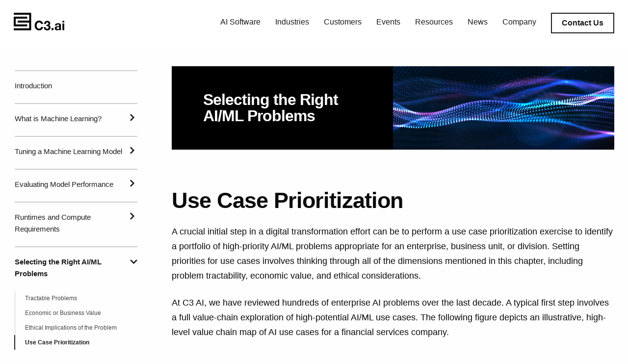

--- FILE ---
content_type: image/svg+xml
request_url: https://c3.ai/wp-content/themes/c3-ai-theme/assets/images/icon-glossary.svg
body_size: -192
content:
<svg width="23" height="27" viewBox="0 0 23 27" fill="none" xmlns="http://www.w3.org/2000/svg">
<path d="M3 1.25H21.75V25.75H3C2.0335 25.75 1.25 24.9665 1.25 24V3C1.25 2.0335 2.0335 1.25 3 1.25Z" stroke="#979797" stroke-width="2.5"/>
<line x1="5.75" y1="6.75" x2="18.2955" y2="6.75" stroke="#979797" stroke-width="2.5"/>
<path d="M3.5 16.25H21.75V20.75H3.5C2.25736 20.75 1.25 19.7426 1.25 18.5C1.25 17.2574 2.25736 16.25 3.5 16.25Z" stroke="#979797" stroke-width="2.5"/>
<path d="M3.5 21.25H21.75V25.75H3.5C2.25736 25.75 1.25 24.7426 1.25 23.5C1.25 22.2574 2.25736 21.25 3.5 21.25Z" stroke="#979797" stroke-width="2.5"/>
</svg>


--- FILE ---
content_type: image/svg+xml
request_url: https://c3.ai/wp-content/themes/c3-ai-theme/assets/images/icon-ebook.svg
body_size: -277
content:
<svg width="21" height="31" viewBox="0 0 21 31" fill="none" xmlns="http://www.w3.org/2000/svg">
<rect x="1.25" y="1.25" width="18.5" height="28.5" rx="1.75" stroke="#979797" stroke-width="2.5"/>
<circle cx="10.5" cy="24" r="2.5" fill="#979797"/>
<line x1="5.5" y1="8.75" x2="15.5" y2="8.75" stroke="#979797" stroke-width="2.5"/>
<line x1="5.5" y1="13.25" x2="12.5" y2="13.25" stroke="#979797" stroke-width="2.5"/>
<line x1="5.5" y1="17.75" x2="15.5" y2="17.75" stroke="#979797" stroke-width="2.5"/>
</svg>


--- FILE ---
content_type: image/svg+xml
request_url: https://c3.ai/wp-content/uploads/2021/04/C3AI_MachineLearningforManagers_Figure25-2.svg
body_size: 70554
content:
<?xml version="1.0" encoding="utf-8" ?>
<!DOCTYPE svg PUBLIC "-//W3C//DTD SVG 1.1//EN" "http://www.w3.org/Graphics/SVG/1.1/DTD/svg11.dtd">
<svg xmlns="http://www.w3.org/2000/svg" xmlns:xlink="http://www.w3.org/1999/xlink" version="1.1" id="Layer_1" x="0px" y="0px" viewBox="0 0 575 467.9" style="enable-background:new 0 0 575 467.9;" xml:space="preserve"><style type="text/css">.st0{fill:#FFFFFF;} .st1{fill:#639DD4;} .st2{fill:#404040;} .st3{fill:none;stroke:#373535;stroke-width:0.25;stroke-miterlimit:10;} .st4{fill:#373535;}</style><rect x="0.2" y="32.7" class="st0" width="574.6" height="435"/><path class="st1" d="M251.7,0h323.1v32.7H251.7V0z M39.6,0h212.1v32.7H39.6V0z M0.2,0h39.5v32.7H0.2V0z"/><path class="st2" d="M0.2,288.3h574.7v20H0.2V288.3z"/><path class="st3" d="M0.2,127.3V32.7"/><path class="st3" d="M39.6,127.3V32.7"/><path class="st3" d="M251.7,127.3V32.7"/><path class="st3" d="M0,127.5h39.6"/><path class="st3" d="M0.2,222.2v-94.6"/><path class="st3" d="M39.6,127.5h212.1"/><path class="st3" d="M39.6,222.2v-94.6"/><path class="st3" d="M251.7,127.5H575"/><path class="st3" d="M251.7,222.2v-94.6"/><path class="st3" d="M574.8,222.2v-94.6"/><path class="st3" d="M0.2,288.3v-65.8"/><path class="st3" d="M39.6,288.3v-65.8"/><path class="st3" d="M251.7,288.3v-65.8"/><path class="st3" d="M0.2,387.5v-79.2"/><path class="st3" d="M39.6,387.5v-79.2"/><path class="st3" d="M251.7,387.5v-79.2"/><path class="st3" d="M0,387.6h39.6"/><path class="st3" d="M0.2,467.7v-79.9"/><path class="st3" d="M39.6,387.6h212.1"/><path class="st3" d="M39.6,467.7v-79.9"/><path class="st3" d="M251.7,387.6H575"/><path class="st3" d="M251.7,467.7v-79.9"/><path class="st3" d="M574.8,467.7v-79.9"/><path class="st3" d="M0,222.4h39.6"/><path class="st3" d="M39.6,222.4h212.1"/><path class="st3" d="M251.7,222.4H575"/><path class="st3" d="M0,467.9h39.6"/><path class="st3" d="M39.6,467.9h212.1"/><path class="st3" d="M251.7,467.9H575"/><path class="st3" d="M574.8,127.3V32.7"/><path class="st3" d="M574.8,288.3v-65.8"/><path class="st3" d="M574.8,387.5v-79.2"/><path class="st0" d="M28.5,14.7c-0.7,0-1.3,0.3-1.7,1c-0.3-0.7-0.9-1-1.7-1c-0.7,0-1.2,0.3-1.6,0.9v-0.8h-1.3v5.5h1.3v-3 c0-1,0.5-1.4,1.1-1.4s1,0.4,1,1v3.4H27v-3c0-1,0.5-1.4,1.1-1.4s1,0.4,1,1v3.4h1.3v-3.6C30.4,15.5,29.7,14.7,28.5,14.7 M18.4,15.8 c0.8,0,1.3,0.5,1.4,1.3H17C17.2,16.2,17.7,15.8,18.4,15.8 M21.1,17.7c0-1.7-1-3-2.7-3s-2.7,1.2-2.7,2.9s1,2.9,2.7,2.9 c1.3,0,2.3-0.7,2.5-1.8h-1.3c-0.2,0.5-0.6,0.8-1.3,0.8c-0.8,0-1.3-0.5-1.4-1.4H21L21.1,17.7L21.1,17.7z M15.1,14.9H14v-1.6h-1.3v1.6 h-0.9v1h0.9V19c0,1,0.5,1.4,1.7,1.4c0.1,0,0.4,0,0.7,0v-1h-0.4c-0.5,0-0.6-0.1-0.6-0.5v-3h1.1L15.1,14.9L15.1,14.9z M10.8,12.8H9.3 v7.6h1.4L10.8,12.8L10.8,12.8z"/><path class="st0" d="M166.2,14.7c-0.7,0-1.3,0.3-1.7,0.9v-0.8h-1.3v5.5h1.3v-3.1c0-0.9,0.6-1.4,1.2-1.4c0.7,0,1,0.3,1,1v3.4h1.3 v-3.6C168.2,15.4,167.4,14.7,166.2,14.7 M159.3,19.4c-0.9,0-1.4-0.6-1.4-1.8s0.5-1.8,1.4-1.8s1.4,0.6,1.4,1.8S160.2,19.4,159.3,19.4 M162.1,17.6c0-1.7-1.1-2.9-2.8-2.9s-2.8,1.2-2.8,2.9s1.1,2.9,2.8,2.9S162.1,19.3,162.1,17.6 M155.4,14.9h-1.3v5.5h1.3V14.9z M155.4,12.9h-1.3v1.2h1.3V12.9z M153,14.9h-1.1v-1.6h-1.3v1.6h-0.9v1h0.9V19c0,1,0.5,1.4,1.7,1.4c0.1,0,0.4,0,0.7,0v-1h-0.5 c-0.5,0-0.6-0.1-0.6-0.5v-3h1.1L153,14.9L153,14.9z M146.7,20.5c1.5,0,2.4-0.6,2.4-1.7c0-0.9-0.6-1.4-1.9-1.7l-0.7-0.1 c-0.6-0.1-0.9-0.3-0.9-0.7c0-0.4,0.3-0.6,1-0.6s1.1,0.2,1.2,0.9h1.3c-0.1-1.2-0.9-1.9-2.4-1.9s-2.3,0.6-2.3,1.7 c0,0.9,0.6,1.5,1.8,1.7l0.6,0.1c0.8,0.1,1.1,0.3,1.1,0.7c0,0.4-0.4,0.7-1.1,0.7c-0.8,0-1.1-0.3-1.2-0.9h-1.3 C144.3,19.9,145.1,20.5,146.7,20.5 M140.7,15.8c0.8,0,1.3,0.5,1.4,1.3h-2.8C139.5,16.2,140,15.8,140.7,15.8 M143.4,17.7 c0-1.7-1-3-2.7-3s-2.7,1.2-2.7,2.9s1,2.9,2.7,2.9c1.3,0,2.3-0.7,2.6-1.8H142c-0.2,0.5-0.6,0.8-1.3,0.8c-0.8,0-1.3-0.5-1.4-1.4h4.1 L143.4,17.7L143.4,17.7z M135.5,17.9c0,0.9-0.6,1.4-1.2,1.4c-0.7,0-1-0.4-1-1v-3.4H132v3.6c0,1.3,0.8,2,1.9,2c0.7,0,1.3-0.3,1.7-0.9 v0.8h1.3v-5.5h-1.3L135.5,17.9z M126.9,19.3c-1.6,0-2.3-1.3-2.3-2.7c0-1.4,0.7-2.7,2.3-2.7c1.4,0,2.3,1,2.3,2.7 c0,0.7-0.2,1.3-0.5,1.8l-0.9-1l-0.8,0.7l0.9,1C127.6,19.2,127.3,19.2,126.9,19.3 M130.7,16.6c0-2.3-1.4-4-3.8-4 c-2.4,0-3.8,1.6-3.8,4s1.4,4,3.8,4c0.7,0,1.4-0.2,1.9-0.5l1,1l0.7-0.7l-0.9-1C130.4,18.7,130.7,17.7,130.7,16.6"/><path class="st0" d="M441.3,12.4h-1.6V14h1.6V12.4z M441.3,8.7h-1.6v1.5h1.6V8.7z M437.2,6.4c-0.2,1-0.8,1.4-1.9,1.5h-0.2v1h1.7V14 h1.4V6.4H437.2z M429.2,9.4c0.8,0,1.3,0.5,1.4,1.3h-2.8C428,9.8,428.5,9.4,429.2,9.4 M431.9,11.3c0-1.7-1-3-2.7-3s-2.7,1.2-2.7,2.9 s1,2.9,2.7,2.9c1.3,0,2.3-0.7,2.5-1.8h-1.3c-0.2,0.5-0.6,0.8-1.2,0.8c-0.8,0-1.3-0.5-1.4-1.4h4.1V11.3z M423.3,14.1 c1.5,0,2.4-0.6,2.4-1.7c0-0.9-0.6-1.4-1.9-1.7l-0.7-0.1c-0.6-0.1-0.9-0.3-0.9-0.7s0.3-0.6,1-0.6s1.1,0.2,1.2,0.9h1.3 c0-1.2-0.9-1.9-2.4-1.9S421,8.9,421,10c0,0.9,0.6,1.5,1.8,1.7l0.6,0.1c0.8,0.1,1.1,0.3,1.1,0.7s-0.4,0.7-1.1,0.7 c-0.8,0-1.1-0.3-1.2-0.9h-1.3C420.8,13.5,421.7,14.1,423.3,14.1 M417,13.1c-0.6,0-0.9-0.3-0.9-0.7s0.3-0.7,1-0.8l0.7-0.1 c0.3,0,0.5-0.1,0.6-0.2v0.5C418.5,12.7,417.9,13.1,417,13.1 M420,14c-0.1-0.2-0.2-0.6-0.2-1v-3c0-1.1-0.8-1.6-2.3-1.6 c-1.6,0-2.4,0.6-2.5,1.9h1.3c0-0.6,0.4-0.9,1.1-0.9s1,0.2,1,0.7c0,0.4-0.2,0.6-0.8,0.6l-0.8,0.1c-1.4,0.1-2.1,0.7-2.1,1.7 c0,1.1,0.8,1.6,2,1.6c0.8,0,1.4-0.3,1.8-0.8c0,0.3,0.1,0.5,0.1,0.7H420L420,14z M410.5,14.1c1.9,0,3.3-1.1,3.5-3h-1.4 c-0.2,1.1-1,1.8-2,1.8c-1.4,0-2.2-1-2.2-2.7s0.8-2.7,2.2-2.7c1,0,1.7,0.5,2,1.5h1.5c-0.3-1.8-1.6-2.8-3.4-2.8c-2.4,0-3.7,1.7-3.7,4 C406.9,12.4,408.2,14.1,410.5,14.1 M401,9.4c0.8,0,1.3,0.5,1.4,1.3h-2.8C399.8,9.8,400.3,9.4,401,9.4 M403.7,11.3c0-1.7-1-3-2.7-3 s-2.7,1.2-2.7,2.9s1,2.9,2.7,2.9c1.3,0,2.3-0.7,2.5-1.8h-1.3c-0.2,0.5-0.6,0.8-1.3,0.8c-0.8,0-1.3-0.5-1.4-1.4h4.1L403.7,11.3 L403.7,11.3z M395.1,14.1c1.5,0,2.4-0.6,2.4-1.7c0-0.9-0.6-1.4-1.9-1.7l-0.7-0.1c-0.6-0.1-0.9-0.3-0.9-0.7s0.3-0.6,1-0.6 s1.1,0.2,1.2,0.9h1.3c0-1.2-0.9-1.9-2.4-1.9s-2.3,0.6-2.3,1.7c0,0.9,0.6,1.5,1.8,1.7l0.6,0.1c0.8,0.1,1.1,0.3,1.1,0.7 s-0.4,0.7-1.1,0.7c-0.8,0-1.1-0.3-1.2-0.9h-1.3C392.7,13.5,393.5,14.1,395.1,14.1 M388.4,14.1c2,0,3.2-1.1,3.2-3V6.4h-1.4v4.7 c0,1.2-0.6,1.8-1.7,1.8s-1.7-0.6-1.7-1.8V6.4h-1.4v4.7C385.2,13,386.5,14.1,388.4,14.1"/><path class="st0" d="M455,21.1c-0.7,0-1.3,0.3-1.7,0.9v-0.8H452v5.5h1.3v-3.1c0-0.9,0.6-1.4,1.2-1.4c0.7,0,1,0.4,1,1v3.4h1.3V23 C456.9,21.8,456.2,21.1,455,21.1 M448.1,25.8c-0.9,0-1.4-0.6-1.4-1.8s0.5-1.8,1.4-1.8s1.4,0.6,1.4,1.8S449,25.8,448.1,25.8 M450.9,24c0-1.7-1-2.9-2.8-2.9c-1.7,0-2.8,1.2-2.8,2.9s1.1,2.9,2.8,2.9S450.9,25.7,450.9,24 M444.2,21.2h-1.3v5.5h1.3V21.2z M444.2,19.3h-1.3v1.2h1.3V19.3z M441.8,21.2h-1.1v-1.6h-1.3v1.6h-0.9v1h0.9v3.1c0,1,0.5,1.4,1.7,1.4c0.1,0,0.4,0,0.7,0v-1h-0.5 c-0.5,0-0.6-0.1-0.6-0.5v-3h1.1L441.8,21.2L441.8,21.2z M435.7,21.1c-0.7,0-1.3,0.3-1.7,0.9v-0.8h-1.3v5.5h1.3v-3.1 c0-0.9,0.6-1.4,1.2-1.4c0.7,0,1,0.4,1,1v3.4h1.3V23C437.6,21.8,436.9,21.1,435.7,21.1 M428.9,22.2c0.8,0,1.3,0.5,1.4,1.3h-2.8 C427.6,22.6,428.1,22.2,428.9,22.2 M431.6,24.1c0-1.7-1-3-2.7-3s-2.7,1.2-2.7,2.9s1,2.9,2.7,2.9c1.3,0,2.3-0.7,2.5-1.8h-1.3 c-0.2,0.5-0.6,0.8-1.3,0.8c-0.8,0-1.3-0.5-1.4-1.4h4.1L431.6,24.1L431.6,24.1z M423.8,22.7c-0.3,1-0.6,1.9-0.9,2.8 c-0.4-1.2-0.6-2.1-0.9-2.8l-0.5-1.5h-1.4l2,5.5h1.5l2-5.5h-1.4L423.8,22.7z M417,22.2c0.8,0,1.3,0.5,1.4,1.3h-2.8 C415.8,22.6,416.3,22.2,417,22.2 M419.7,24.1c0-1.7-1-3-2.7-3s-2.7,1.2-2.7,2.9s1,2.9,2.7,2.9c1.3,0,2.3-0.7,2.5-1.8h-1.3 c-0.2,0.5-0.6,0.8-1.3,0.8c-0.8,0-1.3-0.5-1.4-1.4h4.1L419.7,24.1z M413.3,21.2c-0.8,0-1.3,0.4-1.6,1.1v-1h-1.3v5.5h1.3V24 c0-1,0.6-1.5,1.6-1.5h0.3v-1.2C413.5,21.2,413.4,21.1,413.3,21.2 M404.8,22.9v-2.5h1.8c0.8,0,1.3,0.4,1.3,1.2s-0.5,1.2-1.3,1.2 L404.8,22.9z M403.3,19.1v7.6h1.4v-2.6h1.9c1.7,0,2.7-1,2.7-2.5s-1-2.5-2.7-2.5H403.3L403.3,19.1z M397.7,21.1 c-0.7,0-1.3,0.3-1.7,0.9v-0.8h-1.3v5.5h1.3v-3.1c0-0.9,0.6-1.4,1.2-1.4c0.7,0,1,0.4,1,1v3.4h1.3V23 C399.6,21.8,398.9,21.1,397.7,21.1 M393.4,21.2c-0.8,0-1.3,0.4-1.6,1.1v-1h-1.3v5.5h1.3V24c0-1,0.6-1.5,1.6-1.5h0.3v-1.2 C393.7,21.2,393.6,21.2,393.4,21.2 M387.8,24.3c0,0.9-0.6,1.4-1.2,1.4c-0.7,0-1-0.4-1-1v-3.4h-1.3v3.6c0,1.3,0.8,2,1.9,2 c0.7,0,1.3-0.3,1.7-0.9v0.8h1.3v-5.5h-1.3v3H387.8z M380.9,21.1c-0.7,0-1.3,0.3-1.7,0.9v-2.8h-1.3v7.6h1.3v-3.1 c0-0.9,0.6-1.4,1.2-1.4c0.7,0,1,0.4,1,1v3.4h1.3v-3.6C382.8,21.8,382.1,21.1,380.9,21.1 M373.3,26.9c1.9,0,3.3-1.1,3.5-3h-1.4 c-0.2,1.1-1,1.8-2,1.8c-1.4,0-2.2-1-2.2-2.7s0.8-2.7,2.2-2.7c1,0,1.7,0.5,2,1.5h1.5c-0.3-1.8-1.6-2.8-3.4-2.8c-2.4,0-3.7,1.7-3.7,4 C369.6,25.2,370.9,26.9,373.3,26.9"/><g><path class="st4" d="M20.5,38.3c-0.2,0.9-0.7,1.2-1.8,1.3h-0.2v0.7h1.8v6h1v-8H20.5z"/><path class="st4" d="M239.9,45.2h-1.1v1.1h1.1V45.2z M235.1,41.2c1,0,1.6,0.7,1.7,1.7h-3.4C233.6,41.8,234.2,41.2,235.1,41.2 M237.8,43.4c0-1.7-0.9-3-2.7-3s-2.7,1.4-2.7,3c0,1.7,0.9,3,2.7,3c1.4,0,2.2-0.8,2.5-1.9h-0.9c-0.2,0.7-0.8,1.1-1.6,1.1 c-1.1,0-1.7-0.6-1.8-1.9h4.4L237.8,43.4L237.8,43.4z M229.2,46.5c1.3,0,2.3-0.8,2.5-2.1h-0.9c-0.1,0.9-0.8,1.3-1.6,1.3 c-1,0-1.8-0.8-1.8-2.2s0.7-2.2,1.8-2.2c0.8,0,1.4,0.5,1.6,1.3h0.9c-0.2-1.3-1.1-2.1-2.5-2.1c-1.8,0-2.7,1.4-2.7,3 S227.4,46.5,229.2,46.5 M225.4,40.5h-0.9v5.8h0.9V40.5z M225.4,38.5h-1v1.1h1V38.5z M223.5,40.5h-1.2v-1.7h-0.9v1.7h-1v0.8h1v3.9 c0,0.8,0.5,1.2,1.5,1.2c0.2,0,0.4,0,0.6,0v-0.8H223c-0.4,0-0.7-0.2-0.7-0.5v-3.8h1.2V40.5z M217.5,46.5c1.3,0,2.3-0.8,2.5-2.1h-1 c-0.1,0.9-0.8,1.3-1.6,1.3c-1,0-1.8-0.8-1.8-2.2s0.7-2.2,1.8-2.2c0.8,0,1.4,0.5,1.6,1.3h0.9c-0.2-1.3-1.1-2.1-2.5-2.1 c-1.8,0-2.7,1.4-2.7,3S215.7,46.5,217.5,46.5 M210.9,45.7c-0.8,0-1.2-0.4-1.2-1s0.4-0.9,1.4-1l0.9-0.1c0.3,0,0.6-0.1,0.8-0.2V44 C212.7,45.1,211.9,45.7,210.9,45.7 M213.9,45.6c-0.2,0-0.3-0.1-0.3-0.3V42c0-1.1-0.7-1.7-2.2-1.7s-2.3,0.6-2.4,1.9h0.9 c0.1-0.9,0.5-1.2,1.5-1.2s1.3,0.3,1.3,0.9c0,0.5-0.3,0.7-0.9,0.8L211,43c-1.4,0.2-2.2,0.8-2.2,1.8c0,1.1,0.8,1.7,2.1,1.7 c0.9,0,1.5-0.3,1.9-0.9c0.1,0.5,0.4,0.8,1,0.8c0.2,0,0.4,0,0.5,0v-0.7L213.9,45.6L213.9,45.6z M207.9,40.4c-0.9,0-1.5,0.4-1.9,1.1 v-1h-0.9v5.8h0.9V43c0-1.1,0.7-1.7,1.9-1.7h0.2v-0.9C208.2,40.4,208.1,40.4,207.9,40.4 M201.2,45.7c-1.3,0-1.9-1-1.9-2.2 s0.6-2.2,1.9-2.2c1.1,0,1.9,0.8,1.9,2.2C203.1,44.8,202.4,45.7,201.2,45.7 M201.3,40.4c-0.9,0-1.5,0.3-2,1v-0.9h-0.9v8h0.9v-3 c0.5,0.6,1.1,1,2,1c1.8,0,2.7-1.4,2.7-3C204.1,41.7,203.2,40.4,201.3,40.4 M193.3,46.5c1.4,0,2.3-0.6,2.3-1.7c0-1-0.6-1.4-2-1.7 l-0.5-0.1c-0.8-0.2-1.2-0.4-1.2-0.9s0.4-0.9,1.2-0.9c0.9,0,1.4,0.3,1.5,1.2h0.9c0-1.3-0.8-1.9-2.4-1.9c-1.3,0-2.1,0.6-2.1,1.7 c0,0.9,0.6,1.5,1.8,1.7l0.5,0.1c1,0.2,1.3,0.4,1.3,1s-0.5,0.9-1.4,0.9c-1,0-1.5-0.3-1.6-1.2h-0.9C191,45.8,191.8,46.5,193.3,46.5 M187.9,46.5c1.4,0,2.3-0.6,2.3-1.7c0-1-0.6-1.4-2-1.7l-0.5-0.1c-0.8-0.2-1.2-0.4-1.2-0.9s0.4-0.9,1.2-0.9c0.9,0,1.4,0.3,1.5,1.2 h0.9c0-1.3-0.8-1.9-2.4-1.9c-1.3,0-2.1,0.6-2.1,1.7c0,0.9,0.6,1.5,1.8,1.7l0.5,0.1c1,0.2,1.3,0.4,1.3,1s-0.5,0.9-1.4,0.9 c-1,0-1.5-0.3-1.6-1.2h-0.9C185.5,45.8,186.3,46.5,187.9,46.5 M182,41.2c1,0,1.6,0.7,1.7,1.7h-3.4C180.4,41.8,181.1,41.2,182,41.2 M184.7,43.4c0-1.7-0.9-3-2.7-3s-2.7,1.4-2.7,3c0,1.7,0.9,3,2.7,3c1.4,0,2.2-0.8,2.5-1.9h-0.9c-0.2,0.7-0.8,1.1-1.6,1.1 c-1.1,0-1.7-0.6-1.8-1.9h4.4L184.7,43.4L184.7,43.4z M176.1,40.4c-0.8,0-1.4,0.3-1.8,1v-0.9h-0.9v5.8h0.9V43c0-0.6,0.2-1.1,0.5-1.4 s0.7-0.5,1.1-0.5c0.9,0,1.3,0.4,1.3,1.3v3.9h0.9v-4C178.2,41.1,177.4,40.4,176.1,40.4 M172,40.5h-0.9v5.8h0.9V40.5z M172.1,38.5h-1 v1.1h1V38.5z M167.8,46.5c1.4,0,2.3-0.6,2.3-1.7c0-1-0.6-1.4-2-1.7l-0.5-0.1c-0.8-0.2-1.2-0.4-1.2-0.9s0.4-0.9,1.2-0.9 c0.9,0,1.4,0.3,1.5,1.2h0.9c0-1.3-0.8-1.9-2.4-1.9c-1.3,0-2.1,0.6-2.1,1.7c0,0.9,0.6,1.5,1.8,1.7l0.5,0.1c1,0.2,1.3,0.4,1.3,1 s-0.5,0.9-1.4,0.9c-1,0-1.5-0.3-1.6-1.2h-0.9C165.4,45.8,166.2,46.5,167.8,46.5 M163.3,43.8c0,0.6-0.2,1.1-0.5,1.4 s-0.7,0.5-1.1,0.5c-0.9,0-1.3-0.4-1.3-1.3v-3.8h-0.9v4c0,1.3,0.8,2,2.1,2c0.8,0,1.4-0.3,1.8-1v0.9h0.9v-5.8h-0.9L163.3,43.8 L163.3,43.8z M155.6,45.7c-1.3,0-1.9-1-1.9-2.2s0.6-2.2,1.9-2.2c1.1,0,1.9,0.8,1.9,2.2C157.4,44.8,156.7,45.7,155.6,45.7 M155.7,40.4c-0.9,0-1.5,0.3-2,1v-3h-0.9v8h0.9v-0.9c0.5,0.7,1.1,1,2,1c1.8,0,2.7-1.4,2.7-3C158.4,41.7,157.5,40.4,155.7,40.4 M149.9,40.5h-1.2v-1.7h-0.9v1.7h-1v0.8h1v3.9c0,0.8,0.5,1.2,1.5,1.2c0.2,0,0.4,0,0.6,0v-0.8h-0.5c-0.4,0-0.7-0.2-0.7-0.5v-3.8h1.2 L149.9,40.5z M144,40.4c-0.8,0-1.4,0.3-1.8,1v-0.9h-0.9v5.8h0.9V43c0-0.6,0.2-1.1,0.5-1.4s0.7-0.5,1.1-0.5c0.9,0,1.3,0.4,1.3,1.3 v3.9h0.9v-4C146.1,41.1,145.3,40.4,144,40.4 M137.5,41.2c1,0,1.6,0.7,1.7,1.7h-3.4C135.9,41.8,136.6,41.2,137.5,41.2 M140.2,43.4 c0-1.7-0.9-3-2.7-3s-2.7,1.4-2.7,3c0,1.7,0.9,3,2.7,3c1.4,0,2.2-0.8,2.5-1.9h-0.9c-0.2,0.7-0.8,1.1-1.6,1.1c-1.1,0-1.7-0.6-1.8-1.9 h4.4L140.2,43.4L140.2,43.4z M134,40.4c-0.9,0-1.5,0.4-1.9,1.1v-1h-0.9v5.8h0.9V43c0-1.1,0.7-1.7,1.9-1.7h0.2v-0.9 C134.2,40.4,134.1,40.4,134,40.4 M130,40.4c-0.9,0-1.5,0.4-1.9,1.1v-1h-0.9v5.8h0.9V43c0-1.1,0.7-1.7,1.9-1.7h0.2v-0.9 C130.2,40.4,130.1,40.4,130,40.4 M124.9,43.8c0,0.6-0.2,1.1-0.5,1.4s-0.7,0.5-1.1,0.5c-0.9,0-1.3-0.4-1.3-1.3v-3.8h-0.9v4 c0,1.3,0.8,2,2.1,2c0.8,0,1.4-0.3,1.8-1v0.9h0.9v-5.8H125L124.9,43.8L124.9,43.8z M117.6,46.5c1.3,0,2.3-0.8,2.5-2.1h-0.9 c-0.2,0.9-0.8,1.3-1.6,1.3c-1,0-1.8-0.8-1.8-2.2s0.7-2.2,1.8-2.2c0.8,0,1.4,0.5,1.6,1.3h0.9c-0.2-1.3-1.1-2.1-2.5-2.1 c-1.8,0-2.7,1.4-2.7,3S115.8,46.5,117.6,46.5 M109.5,41.2c1,0,1.6,0.7,1.7,1.7h-3.4C107.9,41.8,108.5,41.2,109.5,41.2 M112.2,43.4 c0-1.7-0.9-3-2.7-3c-1.8,0-2.7,1.4-2.7,3c0,1.7,0.9,3,2.7,3c1.3,0,2.2-0.8,2.5-1.9h-0.9c-0.2,0.7-0.8,1.1-1.6,1.1 c-1.1,0-1.7-0.6-1.8-1.9h4.4L112.2,43.4L112.2,43.4z M103.6,40.4c-0.8,0-1.3,0.3-1.8,0.9v-3h-0.9v8h0.9V43c0-0.6,0.2-1.1,0.5-1.4 s0.7-0.5,1.1-0.5c0.9,0,1.3,0.4,1.3,1.3v3.9h0.9v-4C105.7,41.1,104.9,40.4,103.6,40.4 M100,40.5h-1.2v-1.7h-0.9v1.7h-1v0.8h1v3.9 c0,0.8,0.5,1.2,1.5,1.2c0.2,0,0.4,0,0.6,0v-0.8h-0.5c-0.4,0-0.7-0.2-0.7-0.5v-3.8h1.2V40.5z M91.8,41.2c1,0,1.6,0.7,1.7,1.7H90 C90.2,41.8,90.8,41.2,91.8,41.2 M94.4,43.4c0-1.7-0.9-3-2.7-3c-1.8,0-2.7,1.4-2.7,3c0,1.7,0.9,3,2.7,3c1.3,0,2.2-0.8,2.5-1.9h-0.9 c-0.2,0.7-0.8,1.1-1.6,1.1c-1.1,0-1.7-0.6-1.8-1.9h4.4L94.4,43.4L94.4,43.4z M85.4,45.7c-1.3,0-1.9-1-1.9-2.2s0.6-2.2,1.9-2.2 c1.1,0,1.9,0.8,1.9,2.2C87.3,44.8,86.5,45.7,85.4,45.7 M85.5,40.4c-0.8,0-1.5,0.3-2,1v-3h-0.9v8h0.9v-0.9c0.5,0.7,1.1,1,2,1 c1.8,0,2.7-1.4,2.7-3C88.2,41.7,87.3,40.4,85.5,40.4 M81.2,40.5h-0.9v5.8h0.9V40.5z M81.2,38.5h-1v1.1h1V38.5z M79.1,40.4 c-0.8,0-1.5,0.4-1.9,1.1v-1h-0.9v5.8h0.9V43c0-1.1,0.7-1.7,1.9-1.7h0.2v-0.9C79.3,40.4,79.2,40.4,79.1,40.4 M72.8,46.5 c1.3,0,2.3-0.8,2.5-2.1h-0.9c-0.2,0.9-0.8,1.3-1.6,1.3c-1,0-1.8-0.8-1.8-2.2s0.7-2.2,1.8-2.2c0.8,0,1.4,0.5,1.6,1.3h0.9 c-0.2-1.3-1.1-2.1-2.5-2.1c-1.8,0-2.7,1.4-2.7,3S71,46.5,72.8,46.5 M67,46.5c1.4,0,2.3-0.6,2.3-1.7c0-1-0.6-1.4-2-1.7L66.8,43 c-0.8-0.2-1.2-0.4-1.2-0.9s0.4-0.9,1.2-0.9c0.9,0,1.4,0.3,1.5,1.2h0.9c0-1.3-0.8-1.9-2.4-1.9c-1.3,0-2.1,0.6-2.1,1.7 c0,0.9,0.6,1.5,1.8,1.7L67,44c1,0.2,1.3,0.4,1.3,1s-0.5,0.9-1.4,0.9c-1,0-1.5-0.3-1.6-1.2h-0.9C64.6,45.8,65.5,46.5,67,46.5 M61.1,41.2c1,0,1.6,0.7,1.7,1.7h-3.4C59.6,41.8,60.2,41.2,61.1,41.2 M63.8,43.4c0-1.7-0.9-3-2.7-3s-2.7,1.4-2.7,3 c0,1.7,0.9,3,2.7,3c1.3,0,2.2-0.8,2.5-1.9h-0.9c-0.2,0.7-0.8,1.1-1.5,1.1c-1,0-1.7-0.6-1.8-1.9h4.4V43.4L63.8,43.4z M51.9,45.5 v-6.3h1.8c1.9,0,3,1.2,3,3.2s-1,3.2-3,3.2h-1.8V45.5z M50.9,38.3v8h2.7c2.5,0,3.9-1.6,3.9-4c0-2.5-1.4-4-3.9-4H50.9L50.9,38.3z"/><path class="st4" d="M206.9,73.6c1.4,0,2.3-0.6,2.3-1.7c0-0.9-0.6-1.4-2-1.7l-0.5-0.1c-0.8-0.2-1.2-0.4-1.2-0.9s0.4-0.9,1.2-0.9 c0.9,0,1.4,0.3,1.5,1.2h0.9c0-1.3-0.8-1.9-2.4-1.9c-1.3,0-2.1,0.6-2.1,1.7c0,0.9,0.6,1.5,1.8,1.7l0.5,0.1c1,0.2,1.3,0.4,1.3,0.9 c0,0.6-0.5,0.9-1.4,0.9c-1,0-1.5-0.3-1.6-1.2h-0.9C204.5,72.9,205.3,73.6,206.9,73.6 M200.4,72.8c-0.8,0-1.2-0.4-1.2-1 s0.4-0.9,1.4-1.1l0.9-0.1c0.3,0,0.6-0.1,0.8-0.2v0.7C202.2,72.2,201.4,72.8,200.4,72.8 M203.4,72.7c-0.2,0-0.3-0.1-0.3-0.3v-3.3 c0-1.1-0.7-1.7-2.2-1.7s-2.3,0.6-2.4,1.9h0.9c0.1-0.9,0.5-1.2,1.5-1.2s1.3,0.3,1.3,0.9c0,0.5-0.3,0.7-0.9,0.8l-0.8,0.1 c-1.4,0.2-2.2,0.8-2.2,1.8c0,1.1,0.8,1.7,2.1,1.7c0.9,0,1.5-0.3,1.9-0.9c0.1,0.6,0.4,0.8,1,0.8c0.2,0,0.4,0,0.5,0v-0.7L203.4,72.7 L203.4,72.7z M195.1,65.4h-0.9v8.1h0.9V65.4z M187.9,70.2c0.5-1.2,1-2.5,1.4-3.7c0.6,1.6,1.1,2.8,1.5,3.7l0.1,0.1L187.9,70.2 L187.9,70.2z M193.2,73.5l-3.2-8.1h-1.1l-3.2,8.1h1l0.9-2.3h3.7l0.9,2.3H193.2z M180.6,67.5c-0.8,0-1.4,0.3-1.8,0.9v-3h-0.9v8.1 h0.9v-3.3c0-0.6,0.2-1.1,0.5-1.4s0.7-0.5,1.1-0.5c0.9,0,1.3,0.4,1.3,1.3v3.9h0.9v-3.9C182.6,68.3,181.9,67.5,180.6,67.5 M176.8,67.6h-1.2V66h-0.9v1.7h-1v0.8h1v3.9c0,0.8,0.5,1.2,1.5,1.2c0.2,0,0.4,0,0.6,0v-0.8h-0.5c-0.4,0-0.7-0.2-0.7-0.5v-3.8h1.2 L176.8,67.6z M172.8,67.6h-0.9v5.8h0.9V67.6z M172.8,65.7h-1v1.1h1V65.7z M169.2,70.3c-0.3,0.9-0.5,1.6-0.6,2.1 c-0.1-0.5-0.4-1.2-0.6-2.1l-0.8-2.6h-0.9l-0.8,2.6c-0.2,0.7-0.4,1.4-0.6,2.1c-0.2-0.9-0.5-1.6-0.6-2.1l-0.8-2.6h-1l1.9,5.8h0.9 l0.9-2.7c0.2-0.6,0.4-1.2,0.6-2c0.2,0.6,0.4,1.3,0.6,2l0.9,2.7h0.9l1.9-5.8h-1L169.2,70.3z M154.8,70.6c0-1.4,0.8-2.3,1.9-2.3 c1.1,0,1.9,0.8,1.9,2.2c0,1.2-0.6,2.2-1.9,2.2C155.3,72.8,154.8,71.8,154.8,70.6 M158.5,68.5c-0.5-0.6-1.1-1-2-1 c-1.8,0-2.7,1.4-2.7,3.1s0.9,3.1,2.7,3.1c0.9,0,1.5-0.3,2-1v0.9h0.9v-8.1h-0.9V68.5z M150.2,68.3c1,0,1.6,0.7,1.7,1.7h-3.4 C148.6,68.9,149.3,68.3,150.2,68.3 M152.9,70.6c0-1.7-0.9-3.1-2.7-3.1s-2.7,1.4-2.7,3.1s0.9,3.1,2.7,3.1c1.4,0,2.2-0.8,2.5-1.9 h-0.9c-0.2,0.7-0.8,1.1-1.6,1.1c-1.1,0-1.7-0.6-1.8-1.9h4.4L152.9,70.6L152.9,70.6z M144.2,67.5c-0.8,0-1.4,0.3-1.8,1v-0.9h-0.9 v5.8h0.9v-3.3c0-0.6,0.2-1.1,0.5-1.4s0.7-0.5,1.1-0.5c0.9,0,1.3,0.4,1.3,1.3v3.9h0.9v-3.9C146.3,68.3,145.5,67.5,144.2,67.5 M140,67.6h-0.9v5.8h0.9V67.6z M140,65.7h-1v1.1h1V65.7z M134.8,72.8c-0.8,0-1.2-0.4-1.2-1s0.4-0.9,1.4-1.1l0.9-0.1 c0.3,0,0.6-0.1,0.8-0.2v0.7C136.6,72.2,135.8,72.8,134.8,72.8 M137.8,72.7c-0.2,0-0.3-0.1-0.3-0.3v-3.3c0-1.1-0.7-1.7-2.2-1.7 s-2.3,0.6-2.4,1.9h0.9c0.1-0.9,0.5-1.2,1.5-1.2s1.3,0.3,1.3,0.9c0,0.5-0.3,0.7-0.9,0.8l-0.8,0.1c-1.4,0.2-2.2,0.8-2.2,1.8 c0,1.1,0.8,1.7,2.1,1.7c0.9,0,1.5-0.3,1.9-0.9c0.1,0.6,0.4,0.8,1,0.8c0.2,0,0.4,0,0.5,0v-0.7L137.8,72.7L137.8,72.7z M128.7,72.8 c-1.1,0-1.9-0.9-1.9-2.2s0.8-2.2,1.9-2.2c1.1,0,1.9,0.8,1.9,2.2C130.6,72,129.8,72.8,128.7,72.8 M130.6,68.5c-0.5-0.7-1.1-1-2-1 c-1.8,0-2.7,1.4-2.7,3.1s0.9,3.1,2.7,3.1c0.8,0,1.5-0.3,2-0.9v0.6c0,1.2-0.6,1.8-1.8,1.8c-0.9,0-1.5-0.4-1.6-1.1h-0.9 c0.1,1.2,1,1.9,2.5,1.9c1.8,0,2.7-1,2.7-2.6v-5.6h-0.9V68.5L130.6,68.5z M120.3,68.3c1,0,1.6,0.7,1.7,1.7h-3.4 C118.7,68.9,119.3,68.3,120.3,68.3 M122.9,70.6c0-1.7-0.9-3.1-2.7-3.1c-1.8,0-2.7,1.4-2.7,3.1s0.9,3.1,2.7,3.1 c1.3,0,2.2-0.8,2.5-1.9h-0.9c-0.2,0.7-0.8,1.1-1.6,1.1c-1.1,0-1.7-0.6-1.8-1.9h4.4L122.9,70.6L122.9,70.6z M113.8,72.8 c-1.3,0-1.9-1.1-1.9-2.2c0-1.2,0.6-2.2,1.9-2.2c1.1,0,1.9,0.8,1.9,2.2C115.6,71.9,114.9,72.8,113.8,72.8 M113.9,67.5 c-0.8,0-1.5,0.3-2,1v-3.1H111v8.1h0.9v-0.9c0.5,0.7,1.1,1,2,1c1.8,0,2.7-1.4,2.7-3.1C116.6,68.9,115.7,67.5,113.9,67.5 M107.9,67.6 h-1.2V66h-0.9v1.7h-1v0.8h1v3.9c0,0.8,0.5,1.2,1.5,1.2c0.2,0,0.4,0,0.6,0v-0.8h-0.5c-0.4,0-0.7-0.2-0.7-0.5v-3.8h1.2V67.6z M101.9,67.5c-0.8,0-1.3,0.3-1.8,0.9v-3h-0.9v8.1h0.9v-3.3c0-0.6,0.2-1.1,0.5-1.4s0.7-0.5,1.1-0.5c0.9,0,1.3,0.4,1.3,1.3v3.9h0.9 v-3.9C103.9,68.3,103.2,67.5,101.9,67.5 M94.9,72.8c-1.1,0-1.9-0.9-1.9-2.2s0.8-2.2,1.9-2.2s1.9,0.8,1.9,2.2S96.1,72.8,94.9,72.8 M96.8,68.5c-0.5-0.7-1.1-1-2-1c-1.8,0-2.7,1.4-2.7,3.1s0.9,3.1,2.7,3.1c0.8,0,1.5-0.3,2-0.9v0.6c0,1.2-0.6,1.8-1.8,1.8 c-0.9,0-1.5-0.4-1.6-1.1h-0.9c0.1,1.2,1,1.9,2.5,1.9c1.8,0,2.7-1,2.7-2.6v-5.6h-0.9L96.8,68.5z M90.9,67.6H90v5.8h0.9V67.6z M90.9,65.7h-1v1.1h1V65.7z M86.4,67.5c-0.8,0-1.4,0.4-1.8,1.1c-0.3-0.7-0.9-1.1-1.8-1.1c-0.7,0-1.3,0.3-1.7,1v-0.9h-0.9v5.8h0.9 v-3.2c0-1.3,0.7-2,1.5-2s1.2,0.4,1.2,1.3v3.9h0.9v-3.2c0-1.3,0.7-2,1.5-2s1.2,0.4,1.2,1.3v3.9h0.9v-4 C88.4,68.3,87.7,67.5,86.4,67.5 M77.2,67.6H76V66h-0.9v1.7h-1v0.8h1v3.9c0,0.8,0.5,1.2,1.5,1.2c0.2,0,0.4,0,0.6,0v-0.8h-0.5 c-0.4,0-0.7-0.2-0.7-0.5v-3.8h1.2V67.6z M70.4,72.8c-0.8,0-1.2-0.4-1.2-1s0.3-0.9,1.4-1.1l0.8-0.1c0.3,0,0.6-0.1,0.8-0.2v0.7 C72.2,72.2,71.4,72.8,70.4,72.8 M73.4,72.7c-0.2,0-0.3-0.1-0.3-0.3v-3.3c0-1.1-0.7-1.7-2.2-1.7s-2.3,0.6-2.4,1.9h0.9 c0.1-0.9,0.5-1.2,1.5-1.2s1.3,0.3,1.3,0.9c0,0.5-0.3,0.7-0.9,0.8l-0.8,0.1c-1.4,0.2-2.2,0.8-2.2,1.8c0,1.1,0.8,1.7,2.1,1.7 c0.9,0,1.5-0.3,1.9-0.9c0.1,0.6,0.4,0.8,1,0.8c0.2,0,0.3,0,0.5,0v-0.7L73.4,72.7L73.4,72.7z M65.1,67.5c-0.8,0-1.3,0.3-1.8,0.9v-3 h-0.9v8.1h0.9v-3.3c0-0.6,0.2-1.1,0.5-1.4s0.7-0.5,1.1-0.5c0.9,0,1.3,0.4,1.3,1.3v3.9h0.9v-3.9C67.1,68.3,66.4,67.5,65.1,67.5 M59.3,69.4c-0.3,1.1-0.6,2.1-0.8,2.9c-0.3-1.2-0.6-2.2-0.8-2.9l-1.1-3.9h-1.1l-1.1,3.9c-0.2,0.8-0.5,1.7-0.8,2.9 c-0.2-0.8-0.5-1.8-0.8-2.9l-1.1-4h-1l2.3,8.1h1.1l1.2-4.1c0.3-1,0.5-1.9,0.7-2.7c0.2,0.8,0.5,1.7,0.7,2.7l1.2,4.1H59l2.3-8.1h-1 L59.3,69.4z"/><path class="st4" d="M196.8,85.9h-1.1V87h1.1V85.9z M196.7,84.9c0-1,0.2-1.3,1-2s1.2-1.2,1.2-2c0-1.4-0.9-2.1-2.5-2.1 s-2.6,0.9-2.6,2.7h0.9c0.1-1.3,0.7-1.8,1.7-1.8s1.5,0.4,1.5,1.3c0,0.2-0.1,0.4-0.2,0.6c-0.2,0.4-0.4,0.5-0.8,0.9 c-0.9,0.8-1.1,1.3-1.1,2.4H196.7z M190.9,87.2c1.4,0,2.3-0.6,2.3-1.7c0-0.9-0.6-1.4-2-1.7l-0.5-0.1c-0.8-0.2-1.2-0.4-1.2-0.9 s0.4-0.9,1.2-0.9c0.9,0,1.4,0.3,1.5,1.2h0.9c0-1.2-0.8-1.9-2.4-1.9c-1.3,0-2.1,0.6-2.1,1.7c0,0.9,0.6,1.5,1.8,1.7l0.5,0.1 c1,0.2,1.3,0.4,1.3,0.9c0,0.6-0.5,0.9-1.4,0.9c-1,0-1.5-0.3-1.6-1.2h-0.9C188.6,86.5,189.4,87.2,190.9,87.2 M185.4,87.2 c1.4,0,2.3-0.6,2.3-1.7c0-0.9-0.6-1.4-2-1.7l-0.5-0.1c-0.8-0.2-1.2-0.4-1.2-0.9s0.4-0.9,1.2-0.9c0.9,0,1.4,0.3,1.5,1.2h0.9 c0-1.2-0.8-1.9-2.4-1.9c-1.3,0-2.1,0.6-2.1,1.7c0,0.9,0.6,1.5,1.8,1.7l0.5,0.1c1,0.2,1.3,0.4,1.3,0.9c0,0.6-0.5,0.9-1.4,0.9 c-1,0-1.5-0.3-1.6-1.2h-0.9C183,86.5,183.8,87.2,185.4,87.2 M179.4,81.9c1,0,1.6,0.7,1.7,1.7h-3.4 C177.8,82.5,178.4,81.9,179.4,81.9 M182.1,84.1c0-1.7-0.9-3.1-2.7-3.1s-2.7,1.4-2.7,3.1s0.9,3.1,2.7,3.1c1.4,0,2.2-0.8,2.5-1.9H181 c-0.2,0.7-0.8,1.1-1.6,1.1c-1.1,0-1.7-0.6-1.8-1.9h4.4L182.1,84.1L182.1,84.1z M173.3,87.2c1.3,0,2.3-0.8,2.5-2.1h-0.9 c-0.1,0.9-0.8,1.3-1.6,1.3c-1,0-1.8-0.8-1.8-2.2s0.7-2.2,1.8-2.2c0.8,0,1.4,0.4,1.6,1.3h0.9c-0.2-1.3-1.1-2.1-2.5-2.1 c-1.8,0-2.7,1.4-2.7,3.1C170.6,85.8,171.5,87.2,173.3,87.2 M164.9,84.1c0-1.2,0.6-2.2,1.9-2.2c1.3,0,1.9,1,1.9,2.2 s-0.6,2.2-1.9,2.2C165.5,86.4,164.9,85.3,164.9,84.1 M169.6,84.1c0-1.7-1-3.1-2.8-3.1s-2.8,1.3-2.8,3.1s1,3.1,2.8,3.1 S169.6,85.8,169.6,84.1 M163.1,81.1c-0.9,0-1.5,0.4-1.9,1.1v-1h-0.9V87h0.9v-3.3c0-1.1,0.7-1.7,1.9-1.7h0.2v-0.9 C163.3,81.1,163.2,81.1,163.1,81.1 M156.2,86.4c-1.3,0-1.9-1.1-1.9-2.2c0-1.2,0.6-2.2,1.9-2.2c1.1,0,1.9,0.8,1.9,2.2 C158.1,85.5,157.4,86.4,156.2,86.4 M156.3,81.1c-0.9,0-1.5,0.3-2,1v-0.9h-0.9v8.1h0.9v-3.1c0.5,0.6,1.1,1,2,1 c1.8,0,2.7-1.4,2.7-3.1C159.1,82.4,158.2,81.1,156.3,81.1 M147.2,86.4c-1.1,0-1.9-0.9-1.9-2.2s0.7-2.2,1.9-2.2s1.9,0.8,1.9,2.2 S148.4,86.4,147.2,86.4 M149.1,82.1c-0.5-0.7-1.1-1-2-1c-1.8,0-2.7,1.4-2.7,3.1s0.9,3.1,2.7,3.1c0.8,0,1.5-0.3,2-0.9V87 c0,1.2-0.6,1.8-1.8,1.8c-0.9,0-1.5-0.4-1.6-1.1h-0.9c0.1,1.2,1,1.9,2.5,1.9c1.8,0,2.7-1,2.7-2.6v-5.6h-0.9V82.1L149.1,82.1z M141.1,81.1c-0.8,0-1.4,0.3-1.8,1v-0.9h-0.9V87h0.9v-3.3c0-0.6,0.2-1.1,0.5-1.4s0.7-0.5,1.1-0.5c0.9,0,1.3,0.4,1.3,1.3V87h0.9 v-3.9C143.2,81.8,142.4,81.1,141.1,81.1 M136.9,81.2H136V87h0.9V81.2L136.9,81.2z M136.9,79.2h-1v1.1h1V79.2z M135,81.2h-1.2v-1.7 h-0.9v1.7h-1V82h1v3.9c0,0.8,0.5,1.2,1.5,1.2c0.2,0,0.4,0,0.6,0v-0.8h-0.5c-0.4,0-0.7-0.2-0.7-0.5V82h1.2L135,81.2z M129,87.2 c1.4,0,2.3-0.6,2.3-1.7c0-0.9-0.6-1.4-2-1.7l-0.5-0.1c-0.8-0.2-1.2-0.4-1.2-0.9s0.4-0.9,1.2-0.9c0.9,0,1.4,0.3,1.5,1.2h0.9 c0-1.2-0.8-1.9-2.4-1.9c-1.3,0-2.1,0.6-2.1,1.7c0,0.9,0.6,1.5,1.8,1.7l0.5,0.1c1,0.2,1.3,0.4,1.3,0.9c0,0.6-0.5,0.9-1.4,0.9 c-1,0-1.5-0.3-1.6-1.2h-0.9C126.6,86.5,127.4,87.2,129,87.2 M125.4,81.2h-0.9V87h0.9V81.2z M125.4,79.2h-1v1.1h1V79.2z M123.4,81.2 h-1.1l-0.4,0.6c-0.4,0.5-0.8,1-1.1,1.6c-0.3-0.4-0.7-1-1.1-1.6l-0.4-0.6h-1.1l2.1,2.8l-2.2,3h1.1l0.3-0.4c0.3-0.4,0.8-1.1,1.4-1.9 c0.4,0.6,0.9,1.2,1.4,1.9l0.3,0.4h1.1l-2.2-3L123.4,81.2z M115,81.9c1,0,1.6,0.7,1.7,1.7h-3.4C113.4,82.5,114.1,81.9,115,81.9 M117.7,84.1c0-1.7-0.9-3.1-2.7-3.1c-1.8,0-2.7,1.4-2.7,3.1s0.9,3.1,2.7,3.1c1.3,0,2.2-0.8,2.5-1.9h-0.9c-0.2,0.7-0.8,1.1-1.6,1.1 c-1.1,0-1.7-0.6-1.8-1.9h4.4L117.7,84.1L117.7,84.1z M106.7,81.9c1,0,1.6,0.7,1.7,1.7H105C105.1,82.5,105.8,81.9,106.7,81.9 M109.4,84.1c0-1.7-0.9-3.1-2.7-3.1c-1.8,0-2.7,1.4-2.7,3.1s0.9,3.1,2.7,3.1c1.3,0,2.2-0.8,2.5-1.9h-0.9c-0.2,0.7-0.8,1.1-1.6,1.1 c-1.1,0-1.7-0.6-1.8-1.9h4.4L109.4,84.1L109.4,84.1z M100.7,81.1c-0.8,0-1.3,0.3-1.8,0.9v-3H98v8h0.9v-3.3c0-0.6,0.2-1.1,0.5-1.4 s0.7-0.5,1.1-0.5c0.9,0,1.3,0.4,1.3,1.3V87h0.9v-3.9C102.8,81.8,102,81.1,100.7,81.1 M97,81.2h-1.2v-1.7h-0.9v1.7h-1V82h1v3.9 c0,0.8,0.5,1.2,1.5,1.2c0.2,0,0.4,0,0.6,0v-0.8h-0.5c-0.4,0-0.7-0.2-0.7-0.5V82H97V81.2z M91.3,79.8V79c-0.2,0-0.4,0-0.6,0 c-1.1,0-1.6,0.5-1.6,1.6v0.6h-1V82h1v5H90v-5h1.2v-0.8H90v-0.6c0-0.6,0.3-0.8,0.8-0.8C90.8,79.8,91.3,79.8,91.3,79.8z M82.9,84.1 c0-1.2,0.6-2.2,1.9-2.2s1.9,1,1.9,2.2s-0.6,2.2-1.9,2.2S82.9,85.3,82.9,84.1 M87.6,84.1c0-1.7-1-3.1-2.8-3.1S82,82.3,82,84.1 s1,3.1,2.8,3.1C86.5,87.2,87.6,85.8,87.6,84.1 M79.1,81.2h-1.2v-1.7H77v1.7h-1V82h1v3.9c0,0.8,0.5,1.2,1.5,1.2c0.2,0,0.4,0,0.6,0 v-0.8h-0.5c-0.4,0-0.7-0.2-0.7-0.5V82h1.2V81.2z M74.9,81.1c-0.8,0-1.5,0.4-1.9,1.1v-1h-0.9V87H73v-3.3c0-1.1,0.7-1.7,1.9-1.7h0.2 v-0.9C75.2,81.1,75.1,81.1,74.9,81.1 M67.9,86.4c-0.8,0-1.2-0.4-1.2-1s0.3-0.9,1.4-1.1l0.8-0.1c0.3,0,0.6-0.1,0.8-0.2v0.7 C69.7,85.8,68.9,86.4,67.9,86.4 M70.9,86.3c-0.2,0-0.3-0.1-0.3-0.3v-3.3c0-1.1-0.7-1.7-2.2-1.7s-2.3,0.6-2.4,1.9h0.9 c0.1-0.9,0.5-1.2,1.5-1.2s1.3,0.3,1.3,0.9c0,0.5-0.3,0.7-0.9,0.8L68,83.5c-1.4,0.2-2.2,0.8-2.2,1.8c0,1.1,0.8,1.7,2.1,1.7 c0.9,0,1.5-0.3,1.9-0.9c0.1,0.6,0.4,0.8,1,0.8c0.2,0,0.3,0,0.5,0v-0.7L70.9,86.3z M62.1,86.4c-1.3,0-1.9-1.1-1.9-2.2 c0-1.2,0.5-2.2,1.9-2.2c1.1,0,1.9,0.8,1.9,2.2C63.9,85.5,63.2,86.4,62.1,86.4 M62.2,81.1c-0.9,0-1.5,0.3-2,1v-0.9h-0.9v8.1h0.9 v-3.1c0.5,0.6,1.1,1,2,1c1.8,0,2.7-1.4,2.7-3.1S64,81.1,62.2,81.1 M53,86.4c-0.8,0-1.2-0.4-1.2-1s0.3-0.9,1.4-1.1l0.8-0.1 c0.3,0,0.6-0.1,0.8-0.2v0.7C54.8,85.8,54,86.4,53,86.4 M56,86.3c-0.2,0-0.3-0.1-0.3-0.3v-3.3c0-1.1-0.7-1.7-2.2-1.7 s-2.3,0.6-2.4,1.9H52c0.1-0.9,0.5-1.2,1.5-1.2s1.3,0.3,1.3,0.9c0,0.5-0.3,0.7-0.9,0.8l-0.8,0.1c-1.4,0.2-2.2,0.8-2.2,1.8 c0,1.1,0.8,1.7,2.1,1.7c0.9,0,1.5-0.3,1.9-0.9c0,0.6,0.4,0.8,1,0.8c0.2,0,0.3,0,0.5,0v-0.7L56,86.3z"/><path class="st4" d="M544.9,39.1v-0.8c-0.2,0-0.4,0-0.6,0c-1.1,0-1.6,0.5-1.6,1.6v0.6h-1v0.8h1v5h0.9v-5h1.2v-0.8h-1.2v-0.6 c0-0.5,0.3-0.8,0.8-0.8H544.9z M536.3,43.4c0-1.2,0.5-2.2,1.9-2.2s1.9,1,1.9,2.2s-0.6,2.2-1.9,2.2S536.3,44.6,536.3,43.4 M541,43.4 c0-1.7-1-3-2.8-3s-2.8,1.3-2.8,3s1,3,2.8,3S541,45.1,541,43.4 M529.3,41.2c1,0,1.6,0.7,1.7,1.7h-3.4 C527.7,41.8,528.3,41.2,529.3,41.2 M531.9,43.4c0-1.7-0.9-3-2.7-3s-2.7,1.4-2.7,3c0,1.7,0.9,3,2.7,3c1.3,0,2.2-0.8,2.5-1.9h-0.9 c-0.2,0.7-0.8,1.1-1.5,1.1c-1,0-1.7-0.6-1.8-1.9h4.4V43.4L531.9,43.4z M522.3,45.7c-1.1,0-1.9-0.9-1.9-2.2s0.7-2.2,1.9-2.2 s1.9,0.8,1.9,2.2S523.5,45.7,522.3,45.7 M524.2,41.4c-0.5-0.7-1.1-1-2-1c-1.8,0-2.7,1.4-2.7,3c0,1.7,0.9,3,2.7,3 c0.8,0,1.5-0.3,2-0.9v0.6c0,1.2-0.6,1.8-1.8,1.8c-0.9,0-1.5-0.4-1.6-1.1h-0.9c0.1,1.2,1,1.9,2.5,1.9c1.8,0,2.7-1,2.7-2.6v-5.6h-0.9 V41.4L524.2,41.4z M516,40.4c-0.8,0-1.4,0.3-1.8,1v-0.9h-0.9v5.8h0.9V43c0-0.6,0.2-1.1,0.5-1.4s0.7-0.5,1.1-0.5 c0.9,0,1.3,0.4,1.3,1.3v3.8h0.9v-3.9C518.1,41.1,517.3,40.4,516,40.4 M508.7,45.7c-0.8,0-1.2-0.4-1.2-1s0.4-0.9,1.4-1l0.9-0.1 c0.3,0,0.6-0.1,0.8-0.2V44C510.6,45.1,509.7,45.7,508.7,45.7 M511.8,45.6c-0.2,0-0.3-0.1-0.3-0.3V42c0-1.1-0.7-1.7-2.2-1.7 s-2.3,0.6-2.4,1.9h0.9c0.1-0.9,0.5-1.2,1.5-1.2s1.3,0.3,1.3,0.9c0,0.5-0.3,0.7-0.9,0.8l-0.8,0.1c-1.4,0.2-2.2,0.8-2.2,1.8 c0,1.1,0.8,1.7,2.1,1.7c0.9,0,1.5-0.3,1.9-0.9c0,0.5,0.4,0.8,1,0.8c0.2,0,0.4,0,0.5,0v-0.7L511.8,45.6L511.8,45.6z M505.4,40.4 c-0.9,0-1.5,0.4-1.9,1.1v-1h-0.9v5.8h0.9V43c0-1.1,0.7-1.7,1.9-1.7h0.2v-0.9C505.7,40.4,505.6,40.4,505.4,40.4 M496,45.7 c-0.8,0-1.2-0.4-1.2-1s0.4-0.9,1.4-1l0.9-0.1c0.3,0,0.6-0.1,0.8-0.2V44C497.8,45.1,497,45.7,496,45.7 M499,45.6 c-0.2,0-0.3-0.1-0.3-0.3V42c0-1.1-0.7-1.7-2.2-1.7s-2.3,0.6-2.4,1.9h0.9c0.1-0.9,0.5-1.2,1.5-1.2s1.3,0.3,1.3,0.9 c0,0.5-0.3,0.7-0.9,0.8L496,43c-1.4,0.2-2.2,0.8-2.2,1.8c0,1.1,0.8,1.7,2.1,1.7c0.9,0,1.5-0.3,1.9-0.9c0,0.5,0.4,0.8,1,0.8 c0.2,0,0.4,0,0.5,0v-0.7L499,45.6L499,45.6z M488.4,46.5c1.5,0,2.3-0.6,2.3-1.7c0-1-0.6-1.4-2-1.7l-0.5-0.1 c-0.8-0.2-1.2-0.4-1.2-0.9s0.4-0.9,1.2-0.9c1,0,1.4,0.3,1.5,1.2h0.9c0-1.3-0.8-1.9-2.4-1.9c-1.3,0-2.1,0.6-2.1,1.7 c0,0.9,0.6,1.5,1.8,1.7l0.5,0.1c1,0.2,1.3,0.4,1.3,1s-0.5,0.9-1.4,0.9c-1,0-1.5-0.3-1.6-1.2h-0.9C486,45.8,486.8,46.5,488.4,46.5 M482.2,41.2c1,0,1.6,0.7,1.7,1.7h-3.4C480.6,41.8,481.3,41.2,482.2,41.2 M484.9,43.4c0-1.7-0.9-3-2.7-3c-1.8,0-2.7,1.4-2.7,3 c0,1.7,0.9,3,2.7,3c1.4,0,2.2-0.8,2.5-1.9h-0.9c-0.2,0.7-0.8,1.1-1.5,1.1c-1,0-1.7-0.6-1.8-1.9h4.4V43.4L484.9,43.4z M473.4,43.5 c0-1.4,0.8-2.3,1.9-2.3s1.9,0.8,1.9,2.2c0,1.2-0.6,2.2-1.9,2.2C474,45.7,473.4,44.7,473.4,43.5 M477.1,41.4c-0.5-0.6-1.1-1-2-1 c-1.8,0-2.7,1.4-2.7,3c0,1.7,0.9,3,2.7,3c0.9,0,1.5-0.3,2-1v0.9h0.9v-8h-0.9V41.4z M471,40.5h-0.9v5.8h0.9V40.5z M471,38.5h-1v1.1 h1V38.5z M467,43.1c-0.5,1.2-0.7,2-0.8,2.3c-0.1-0.2-0.3-1-0.8-2.3l-1-2.6h-1l2.3,5.8h1l2.3-5.8h-1L467,43.1z M458.1,43.4 c0-1.2,0.5-2.2,1.9-2.2c1.3,0,1.9,1,1.9,2.2s-0.6,2.2-1.9,2.2C458.6,45.7,458.1,44.6,458.1,43.4 M462.8,43.4c0-1.7-1-3-2.8-3 s-2.8,1.3-2.8,3s1,3,2.8,3C461.7,46.5,462.8,45.1,462.8,43.4 M455.9,40.4c-0.9,0-1.5,0.4-1.9,1.1v-1h-0.9v5.8h0.9V43 c0-1.1,0.7-1.7,1.9-1.7h0.2v-0.9C456.2,40.4,456.1,40.4,455.9,40.4 M448.9,45.7c-1.3,0-1.9-1-1.9-2.2s0.5-2.2,1.9-2.2 c1.1,0,1.9,0.8,1.9,2.2C450.8,44.8,450,45.7,448.9,45.7 M449,40.4c-0.9,0-1.5,0.3-2,1v-0.9h-0.9v8h0.9v-3c0.5,0.6,1.1,1,2,1 c1.8,0,2.7-1.4,2.7-3C451.7,41.7,450.8,40.4,449,40.4 M441,42.9c-0.3,0.9-0.6,1.8-0.8,2.5c-0.4-1.1-0.6-2-0.8-2.5l-0.8-2.4h-1 l2.2,6l-0.2,0.5c-0.2,0.5-0.5,0.7-1.1,0.7H438v0.8c0.2,0,0.4,0,0.5,0c1,0,1.5-0.3,1.9-1.3l2.5-6.8h-1L441,42.9z M434.5,40.4 c-0.8,0-1.4,0.3-1.8,1v-0.9h-0.9v5.8h0.9V43c0-0.6,0.2-1.1,0.5-1.4s0.7-0.5,1.1-0.5c0.9,0,1.3,0.4,1.3,1.3v3.8h0.9v-3.9 C436.6,41.1,435.8,40.4,434.5,40.4 M427.3,45.7c-0.8,0-1.2-0.4-1.2-1s0.4-0.9,1.4-1l0.9-0.1c0.3,0,0.6-0.1,0.8-0.2V44 C429.1,45.1,428.3,45.7,427.3,45.7 M430.3,45.6c-0.2,0-0.3-0.1-0.3-0.3V42c0-1.1-0.7-1.7-2.2-1.7s-2.3,0.6-2.4,1.9h0.9 c0.1-0.9,0.5-1.2,1.5-1.2s1.3,0.3,1.3,0.9c0,0.5-0.3,0.7-0.9,0.8l-0.8,0.1c-1.4,0.2-2.2,0.8-2.2,1.8c0,1.1,0.8,1.7,2.1,1.7 c0.9,0,1.5-0.3,1.9-0.9c0,0.5,0.4,0.8,1,0.8c0.2,0,0.4,0,0.5,0v-0.7L430.3,45.6L430.3,45.6z M421.2,45.7c-1.3,0-1.9-1-1.9-2.2 s0.5-2.2,1.9-2.2c1.1,0,1.9,0.8,1.9,2.2C423.1,44.8,422.3,45.7,421.2,45.7 M421.3,40.4c-0.9,0-1.5,0.3-2,1v-0.9h-0.9v8h0.9v-3 c0.5,0.6,1.1,1,2,1c1.8,0,2.7-1.4,2.7-3C424,41.7,423.1,40.4,421.3,40.4 M414.7,40.4c-0.8,0-1.4,0.4-1.8,1.1 c-0.3-0.7-0.9-1.1-1.8-1.1c-0.7,0-1.3,0.3-1.7,1v-0.9h-0.9v5.8h0.9v-3.2c0-1.3,0.7-2,1.5-2s1.2,0.4,1.2,1.3v3.9h0.9v-3.2 c0-1.3,0.7-2,1.5-2s1.2,0.4,1.2,1.3v3.9h0.9v-4C416.7,41.2,416,40.4,414.7,40.4 M402.4,43.4c0-1.2,0.5-2.2,1.9-2.2 c1.3,0,1.9,1,1.9,2.2s-0.6,2.2-1.9,2.2S402.4,44.6,402.4,43.4 M407.1,43.4c0-1.7-1-3-2.8-3s-2.8,1.3-2.8,3s1,3,2.8,3 S407.1,45.1,407.1,43.4 M397.8,46.5c1.3,0,2.3-0.8,2.5-2.1h-0.9c-0.1,0.9-0.8,1.3-1.6,1.3c-1,0-1.8-0.8-1.8-2.2s0.7-2.2,1.8-2.2 c0.8,0,1.4,0.5,1.6,1.3h0.9c-0.2-1.3-1.1-2.1-2.5-2.1c-1.8,0-2.7,1.4-2.7,3S396.1,46.5,397.8,46.5 M389.6,46.5 c1.5,0,2.3-0.6,2.3-1.7c0-1-0.6-1.4-2-1.7l-0.5-0.1c-0.8-0.2-1.2-0.4-1.2-0.9s0.4-0.9,1.2-0.9c1,0,1.4,0.3,1.5,1.2h0.9 c0-1.3-0.8-1.9-2.4-1.9c-1.3,0-2.1,0.6-2.1,1.7c0,0.9,0.6,1.5,1.8,1.7l0.5,0.1c1,0.2,1.3,0.4,1.3,1s-0.5,0.9-1.4,0.9 c-1,0-1.5-0.3-1.6-1.2H387C387.2,45.8,388,46.5,389.6,46.5 M383.4,41.2c1,0,1.6,0.7,1.7,1.7h-3.4C381.8,41.8,382.5,41.2,383.4,41.2 M386.1,43.4c0-1.7-0.9-3-2.7-3c-1.8,0-2.7,1.4-2.7,3c0,1.7,0.9,3,2.7,3c1.4,0,2.2-0.8,2.5-1.9H385c-0.2,0.7-0.8,1.1-1.5,1.1 c-1,0-1.7-0.6-1.8-1.9h4.4V43.4L386.1,43.4z M377.1,46.5c1.3,0,2.3-0.8,2.5-2.1h-0.9c-0.1,0.9-0.8,1.3-1.6,1.3 c-1,0-1.8-0.8-1.8-2.2s0.7-2.2,1.8-2.2c0.8,0,1.4,0.5,1.6,1.3h0.9c-0.2-1.3-1.1-2.1-2.5-2.1c-1.8,0-2.7,1.4-2.7,3 S375.3,46.5,377.1,46.5 M373,40.5h-0.9v5.8h0.9V40.5z M373,38.5h-1v1.1h1V38.5z M369,43.1c-0.5,1.2-0.7,2-0.8,2.3 c-0.1-0.2-0.3-1-0.8-2.3l-1-2.6h-1l2.3,5.8h1l2.3-5.8h-1L369,43.1z M364.1,40.4c-0.9,0-1.5,0.4-1.9,1.1v-1h-0.9v5.8h0.9V43 c0-1.1,0.7-1.7,1.9-1.7h0.2v-0.9C364.4,40.4,364.3,40.4,364.1,40.4 M357.2,41.2c1,0,1.6,0.7,1.7,1.7h-3.4 C355.7,41.8,356.3,41.2,357.2,41.2 M359.9,43.4c0-1.7-0.9-3-2.7-3c-1.8,0-2.7,1.4-2.7,3c0,1.7,0.9,3,2.7,3c1.4,0,2.2-0.8,2.5-1.9 h-0.9c-0.2,0.7-0.8,1.1-1.5,1.1c-1,0-1.7-0.6-1.8-1.9h4.4V43.4L359.9,43.4z M351.2,46.5c1.5,0,2.3-0.6,2.3-1.7c0-1-0.6-1.4-2-1.7 L351,43c-0.8-0.2-1.2-0.4-1.2-0.9s0.4-0.9,1.2-0.9c1,0,1.4,0.3,1.5,1.2h0.9c0-1.3-0.8-1.9-2.4-1.9c-1.3,0-2.1,0.6-2.1,1.7 c0,0.9,0.6,1.5,1.8,1.7l0.5,0.1c1,0.2,1.3,0.4,1.3,1s-0.5,0.9-1.4,0.9c-1,0-1.5-0.3-1.6-1.2h-0.9C348.8,45.8,349.6,46.5,351.2,46.5 M345.1,38.3h-0.9v8h0.9V38.3z M339.7,45.7c-0.8,0-1.2-0.4-1.2-1s0.4-0.9,1.4-1l0.9-0.1c0.3,0,0.6-0.1,0.8-0.2V44 C341.5,45.1,340.7,45.7,339.7,45.7 M342.7,45.6c-0.2,0-0.3-0.1-0.3-0.3V42c0-1.1-0.7-1.7-2.2-1.7s-2.3,0.6-2.4,1.9h0.9 c0.1-0.9,0.5-1.2,1.5-1.2s1.3,0.3,1.3,0.9c0,0.5-0.3,0.7-0.9,0.8l-0.8,0.1c-1.4,0.2-2.2,0.8-2.2,1.8c0,1.1,0.8,1.7,2.1,1.7 c0.9,0,1.5-0.3,1.9-0.9c0,0.5,0.4,0.8,1,0.8c0.2,0,0.4,0,0.5,0v-0.7L342.7,45.6L342.7,45.6z M336.1,40.5h-0.9v5.8h0.9V40.5z M336.2,38.5h-1v1.1h1V38.5z M331.3,46.5c1.3,0,2.3-0.8,2.5-2.1h-0.9c-0.1,0.9-0.8,1.3-1.6,1.3c-1,0-1.8-0.8-1.8-2.2 s0.7-2.2,1.8-2.2c0.8,0,1.4,0.5,1.6,1.3h0.9c-0.2-1.3-1.1-2.1-2.5-2.1c-1.8,0-2.7,1.4-2.7,3S329.5,46.5,331.3,46.5 M325.1,40.4 c-0.8,0-1.4,0.3-1.8,1v-0.9h-0.9v5.8h0.9V43c0-0.6,0.2-1.1,0.5-1.4s0.7-0.5,1.1-0.5c0.9,0,1.3,0.4,1.3,1.3v3.8h0.9v-3.9 C327.2,41.1,326.4,40.4,325.1,40.4 M317.9,45.7c-0.8,0-1.2-0.4-1.2-1s0.4-0.9,1.4-1l0.9-0.1c0.3,0,0.6-0.1,0.8-0.2V44 C319.7,45.1,318.9,45.7,317.9,45.7 M320.9,45.6c-0.2,0-0.3-0.1-0.3-0.3V42c0-1.1-0.7-1.7-2.2-1.7s-2.3,0.6-2.4,1.9h0.9 c0.1-0.9,0.5-1.2,1.5-1.2s1.3,0.3,1.3,0.9c0,0.5-0.3,0.7-0.9,0.8l-0.8,0.1c-1.4,0.2-2.2,0.8-2.2,1.8c0,1.1,0.8,1.7,2.1,1.7 c0.9,0,1.5-0.3,1.9-0.9c0,0.5,0.4,0.8,1,0.8c0.2,0,0.4,0,0.5,0v-0.7L320.9,45.6L320.9,45.6z M312.3,40.4c-0.8,0-1.4,0.3-1.8,1v-0.9 h-0.9v5.8h0.9V43c0-0.6,0.2-1.1,0.5-1.4s0.7-0.5,1.1-0.5c0.9,0,1.3,0.4,1.3,1.3v3.8h0.9v-3.9C314.3,41.1,313.6,40.4,312.3,40.4 M307.8,40.5h-0.9v5.8h0.9V40.5z M307.9,38.5h-1v1.1h1V38.5z M305.7,39.1v-0.8c-0.2,0-0.4,0-0.6,0c-1.1,0-1.6,0.5-1.6,1.6v0.6h-1 v0.8h1v5h0.9v-5h1.2v-0.8h-1.2v-0.6c0-0.5,0.3-0.8,0.8-0.8H305.7z M296.7,41.2c1,0,1.6,0.7,1.7,1.7H295 C295.1,41.8,295.7,41.2,296.7,41.2 M299.3,43.4c0-1.7-0.9-3-2.7-3c-1.8,0-2.7,1.4-2.7,3c0,1.7,0.9,3,2.7,3c1.4,0,2.2-0.8,2.5-1.9 h-0.9c-0.2,0.7-0.8,1.1-1.5,1.1c-1,0-1.7-0.6-1.8-1.9h4.4V43.4L299.3,43.4z M289.7,45.7c-1.1,0-1.9-0.9-1.9-2.2s0.7-2.2,1.9-2.2 s1.9,0.8,1.9,2.2S290.9,45.7,289.7,45.7 M291.6,41.4c-0.5-0.7-1.1-1-2-1c-1.8,0-2.7,1.4-2.7,3c0,1.7,0.9,3,2.7,3 c0.8,0,1.5-0.3,2-0.9v0.6c0,1.2-0.6,1.8-1.8,1.8c-0.9,0-1.5-0.4-1.6-1.1h-0.9c0.1,1.2,1,1.9,2.5,1.9c1.8,0,2.7-1,2.7-2.6v-5.6h-0.9 L291.6,41.4L291.6,41.4z M285.7,40.4c-0.9,0-1.5,0.4-1.9,1.1v-1H283v5.8h0.9V43c0-1.1,0.7-1.7,1.9-1.7h0.2v-0.9 C285.9,40.4,285.8,40.4,285.7,40.4 M278.4,45.7c-0.8,0-1.2-0.4-1.2-1s0.4-0.9,1.4-1l0.9-0.1c0.3,0,0.6-0.1,0.8-0.2V44 C280.2,45.1,279.4,45.7,278.4,45.7 M281.4,45.6c-0.2,0-0.3-0.1-0.3-0.3V42c0-1.1-0.7-1.7-2.2-1.7s-2.3,0.6-2.4,1.9h0.9 c0.1-0.9,0.5-1.2,1.5-1.2s1.3,0.3,1.3,0.9c0,0.5-0.3,0.7-0.9,0.8l-0.8,0.1c-1.4,0.2-2.2,0.8-2.2,1.8c0,1.1,0.8,1.7,2.1,1.7 c0.9,0,1.5-0.3,1.9-0.9c0,0.5,0.4,0.8,1,0.8c0.2,0,0.4,0,0.5,0v-0.7L281.4,45.6L281.4,45.6z M274.9,38.3H274v8h0.9V38.3z M265.3,43 c0.5-1.2,1-2.5,1.4-3.7c0.6,1.6,1.1,2.8,1.5,3.7v0.1L265.3,43L265.3,43z M270.5,46.3l-3.3-8h-1.1l-3.2,8h1l0.9-2.3h3.7l0.9,2.3 H270.5z"/><path class="st4" d="M536.6,54c-0.8,0-1.5,0.4-1.9,1.1v-1h-0.9v5.8h0.9v-3.3c0-1.1,0.7-1.7,1.9-1.7h0.2V54 C536.8,54,536.7,54,536.6,54 M529.8,54.8c1,0,1.6,0.7,1.7,1.7h-3.4C528.2,55.4,528.9,54.8,529.8,54.8 M532.5,57c0-1.7-0.9-3-2.7-3 s-2.7,1.4-2.7,3c0,1.7,0.9,3,2.7,3c1.3,0,2.2-0.8,2.5-1.9h-0.9c-0.2,0.7-0.8,1.1-1.5,1.1c-1,0-1.7-0.6-1.8-1.9h4.4V57L532.5,57z M524.7,56.7c-0.5,1.2-0.7,2-0.8,2.3c-0.1-0.2-0.3-1-0.8-2.3l-1-2.6h-1l2.3,5.8h1l2.3-5.8h-1L524.7,56.7z M515.9,57 c0-1.2,0.5-2.2,1.9-2.2c1.3,0,1.9,1,1.9,2.2s-0.6,2.2-1.9,2.2C516.4,59.2,515.9,58.2,515.9,57 M520.6,57c0-1.7-1-3-2.8-3 s-2.8,1.3-2.8,3s1,3,2.8,3C519.5,60,520.6,58.7,520.6,57 M509.4,53.9c-0.8,0-1.4,0.3-1.8,0.9v-3h-0.9v8h0.9v-3.3 c0-0.6,0.2-1.1,0.5-1.4s0.7-0.5,1.1-0.5c0.9,0,1.3,0.4,1.3,1.3v3.8h0.9V56C511.5,54.7,510.7,53.9,509.4,53.9 M505.5,54.1h-1.2v-1.7 h-0.9v1.7h-1v0.8h1v3.9c0,0.8,0.5,1.2,1.5,1.2c0.2,0,0.4,0,0.6,0v-0.8H505c-0.4,0-0.7-0.2-0.7-0.5v-3.8h1.2V54.1z M501.4,54.1h-0.9 v5.8h0.9V54.1z M501.4,52.1h-1v1.1h1V52.1z M497.6,56.7c-0.3,0.9-0.5,1.6-0.6,2.1c-0.1-0.5-0.4-1.2-0.6-2.1l-0.8-2.6h-1l-0.8,2.6 c-0.2,0.7-0.4,1.4-0.6,2.1c-0.2-0.9-0.5-1.6-0.6-2.1l-0.8-2.6h-1l1.9,5.8h1l0.9-2.7c0.2-0.6,0.4-1.2,0.6-2c0.2,0.6,0.4,1.3,0.6,2 l0.9,2.7h1l1.9-5.8h-1L497.6,56.7z M486.7,59.9h0.5v0.2c0,0.5-0.1,0.7-0.4,0.8h-0.1v0.6h0.1c0.7-0.1,1-0.5,1-1.5v-1.2h-1.1V59.9z M483.2,60c1.5,0,2.3-0.6,2.3-1.7c0-1-0.6-1.4-2-1.7l-0.5-0.1c-0.8-0.2-1.2-0.4-1.2-0.9s0.4-0.9,1.2-0.9c1,0,1.4,0.3,1.5,1.2h0.9 c0-1.3-0.8-1.9-2.4-1.9c-1.3,0-2.1,0.6-2.1,1.7c0,0.9,0.6,1.5,1.8,1.7l0.5,0.1c1,0.2,1.3,0.4,1.3,1s-0.5,0.9-1.4,0.9 c-1,0-1.5-0.3-1.6-1.2h-0.9C480.8,59.4,481.6,60,483.2,60 M479.4,51.9h-0.9v8h0.9V51.9z M474,59.3c-0.8,0-1.2-0.4-1.2-1 s0.4-0.9,1.4-1l0.9-0.1c0.3,0,0.6-0.1,0.8-0.2v0.7C475.9,58.6,475,59.3,474,59.3 M477.1,59.2c-0.2,0-0.3-0.1-0.3-0.3v-3.3 c0-1.1-0.7-1.7-2.2-1.7s-2.3,0.6-2.4,1.9h0.9c0.1-0.9,0.5-1.2,1.5-1.2s1.3,0.3,1.3,0.9c0,0.5-0.3,0.7-0.9,0.8l-0.8,0.1 c-1.4,0.2-2.2,0.8-2.2,1.8c0,1.1,0.8,1.7,2.1,1.7c0.9,0,1.5-0.3,1.9-0.9c0,0.5,0.4,0.8,1,0.8c0.2,0,0.4,0,0.5,0v-0.7L477.1,59.2 L477.1,59.2z M469.7,57.4c0,0.6-0.2,1.1-0.5,1.4s-0.7,0.5-1.1,0.5c-0.9,0-1.3-0.4-1.3-1.3v-3.8h-0.9v4c0,1.3,0.8,2,2.1,2 c0.8,0,1.4-0.3,1.8-1v0.9h0.9v-5.8h-0.9v3.1H469.7z M459.6,57c0-1.4,0.8-2.3,1.9-2.3s1.9,0.8,1.9,2.2c0,1.2-0.6,2.2-1.9,2.2 C460.2,59.2,459.6,58.2,459.6,57 M463.3,54.9c-0.5-0.6-1.1-1-2-1c-1.8,0-2.7,1.4-2.7,3c0,1.7,0.9,3,2.7,3c0.9,0,1.5-0.3,2-1v0.9 h0.9v-8h-0.9V54.9z M457.3,54.1h-0.9v5.8h0.9V54.1z M457.3,52.1h-1v1.1h1V52.1z M453.4,56.7c-0.5,1.2-0.7,2-0.8,2.3 c-0.1-0.2-0.3-1-0.8-2.3l-1-2.6h-1l2.3,5.8h1l2.3-5.8h-1L453.4,56.7z M448.8,54.1h-0.9v5.8h0.9V54.1z M448.9,52.1h-1v1.1h1V52.1z M441.7,57c0-1.4,0.8-2.3,1.9-2.3s1.9,0.8,1.9,2.2c0,1.2-0.6,2.2-1.9,2.2C442.2,59.2,441.7,58.2,441.7,57 M445.4,54.9 c-0.5-0.6-1.1-1-2-1c-1.8,0-2.7,1.4-2.7,3c0,1.7,0.9,3,2.7,3c0.9,0,1.5-0.3,2-1v0.9h0.9v-8h-0.9V54.9z M437.3,53.9 c-0.8,0-1.4,0.3-1.8,1V54h-0.9v5.8h0.9v-3.3c0-0.6,0.2-1.1,0.5-1.4s0.7-0.5,1.1-0.5c0.9,0,1.3,0.4,1.3,1.3v3.8h0.9V56 C439.4,54.7,438.6,53.9,437.3,53.9 M433,54.1h-0.9v5.8h0.9V54.1z M433,52.1h-1v1.1h1V52.1z M423.9,57c0-1.2,0.5-2.2,1.9-2.2 s1.9,1,1.9,2.2s-0.6,2.2-1.9,2.2S423.9,58.2,423.9,57 M428.6,57c0-1.7-1-3-2.8-3s-2.8,1.3-2.8,3s1,3,2.8,3S428.6,58.7,428.6,57 M422.2,54.1H421v-1.7h-0.9v1.7h-1v0.8h1v3.9c0,0.8,0.5,1.2,1.5,1.2c0.2,0,0.4,0,0.6,0v-0.8h-0.5c-0.4,0-0.7-0.2-0.7-0.5v-3.8h1.2 V54.1z M414.1,60c1.5,0,2.3-0.6,2.3-1.7c0-1-0.6-1.4-2-1.7l-0.5-0.1c-0.8-0.2-1.2-0.4-1.2-0.9s0.4-0.9,1.2-0.9c1,0,1.4,0.3,1.5,1.2 h0.9c0-1.3-0.8-1.9-2.4-1.9c-1.3,0-2.1,0.6-2.1,1.7c0,0.9,0.6,1.5,1.8,1.7l0.5,0.1c1,0.2,1.3,0.4,1.3,1s-0.5,0.9-1.4,0.9 c-1,0-1.5-0.3-1.6-1.2h-0.9C411.7,59.4,412.5,60,414.1,60 M410.8,54.1h-1.2v-1.7h-0.9v1.7h-1v0.8h1v3.9c0,0.8,0.5,1.2,1.5,1.2 c0.2,0,0.4,0,0.6,0v-0.8h-0.5c-0.4,0-0.7-0.2-0.7-0.5v-3.8h1.2V54.1z M404.5,60c1.3,0,2.3-0.8,2.5-2.1h-0.9 c-0.1,0.9-0.8,1.3-1.6,1.3c-1,0-1.8-0.8-1.8-2.2s0.7-2.2,1.8-2.2c0.8,0,1.4,0.5,1.6,1.3h0.9c-0.2-1.3-1.1-2.1-2.5-2.1 c-1.8,0-2.7,1.4-2.7,3S402.7,60,404.5,60 M399.5,57.4c0,0.6-0.2,1.1-0.5,1.4s-0.7,0.5-1.1,0.5c-0.9,0-1.3-0.4-1.3-1.3v-3.8h-0.9v4 c0,1.3,0.8,2,2.1,2c0.8,0,1.4-0.3,1.8-1v0.9h0.9v-5.8h-0.9L399.5,57.4L399.5,57.4z M389.4,57c0-1.4,0.8-2.3,1.9-2.3 s1.9,0.8,1.9,2.2c0,1.2-0.6,2.2-1.9,2.2C390,59.2,389.4,58.2,389.4,57 M393.1,54.9c-0.5-0.6-1.1-1-2-1c-1.8,0-2.7,1.4-2.7,3 c0,1.7,0.9,3,2.7,3c0.9,0,1.5-0.3,2-1v0.9h0.9v-8h-0.9V54.9z M382.7,57c0-1.2,0.5-2.2,1.9-2.2s1.9,1,1.9,2.2s-0.6,2.2-1.9,2.2 S382.7,58.2,382.7,57 M387.4,57c0-1.7-1-3-2.8-3s-2.8,1.3-2.8,3s1,3,2.8,3C386.3,60,387.4,58.7,387.4,57 M380.7,54 c-0.9,0-1.5,0.4-1.9,1.1v-1h-0.9v5.8h0.9v-3.3c0-1.1,0.7-1.7,1.9-1.7h0.2V54C380.9,54,380.8,54,380.7,54 M373.7,59.2 c-1.3,0-1.9-1-1.9-2.2s0.5-2.2,1.9-2.2c1.1,0,1.9,0.8,1.9,2.2S374.9,59.2,373.7,59.2 M373.8,53.9c-0.9,0-1.5,0.3-2,1V54H371v8h0.9 v-3c0.5,0.6,1.1,1,2,1c1.8,0,2.7-1.4,2.7-3C376.6,55.3,375.7,53.9,373.8,53.9 M367.7,54.1h-1.2v-1.7h-0.9v1.7h-1v0.8h1v3.9 c0,0.8,0.5,1.2,1.5,1.2c0.2,0,0.4,0,0.6,0v-0.8h-0.5c-0.4,0-0.7-0.2-0.7-0.5v-3.8h1.2V54.1z M361.5,53.9c-0.8,0-1.4,0.3-1.8,1V54 h-0.9v5.8h0.9v-3.3c0-0.6,0.2-1.1,0.5-1.4s0.7-0.5,1.1-0.5c0.9,0,1.3,0.4,1.3,1.3v3.8h0.9V56C363.6,54.7,362.8,53.9,361.5,53.9 M354.8,54.8c1,0,1.6,0.7,1.7,1.7H353C353.2,55.4,353.8,54.8,354.8,54.8 M357.5,57c0-1.7-0.9-3-2.7-3c-1.8,0-2.7,1.4-2.7,3 c0,1.7,0.9,3,2.7,3c1.4,0,2.2-0.8,2.5-1.9h-0.9c-0.2,0.7-0.8,1.1-1.5,1.1c-1,0-1.7-0.6-1.8-1.9h4.4V57L357.5,57z M348.7,53.9 c-0.8,0-1.4,0.4-1.8,1.1c-0.3-0.7-0.9-1.1-1.8-1.1c-0.7,0-1.3,0.3-1.7,1V54h-0.9v5.8h0.9v-3.2c0-1.3,0.7-2,1.5-2s1.2,0.4,1.2,1.3 v3.9h0.9v-3.2c0-1.3,0.7-2,1.5-2s1.2,0.4,1.2,1.3v3.9h0.9v-4C350.7,54.8,350,53.9,348.7,53.9 M338.6,54.8c1,0,1.6,0.7,1.7,1.7h-3.4 C337,55.4,337.6,54.8,338.6,54.8 M341.2,57c0-1.7-0.9-3-2.7-3c-1.8,0-2.7,1.4-2.7,3c0,1.7,0.9,3,2.7,3c1.4,0,2.2-0.8,2.5-1.9h-0.9 c-0.2,0.7-0.8,1.1-1.5,1.1c-1,0-1.7-0.6-1.8-1.9h4.4V57L341.2,57z M331.7,59.2c-1.1,0-1.9-0.9-1.9-2.2s0.8-2.2,1.9-2.2 s1.9,0.8,1.9,2.2S332.9,59.2,331.7,59.2 M333.6,54.9c-0.5-0.7-1.1-1-2-1c-1.8,0-2.7,1.4-2.7,3c0,1.7,0.9,3,2.7,3 c0.8,0,1.5-0.3,2-0.9v0.6c0,1.2-0.6,1.8-1.8,1.8c-0.9,0-1.5-0.4-1.6-1.1h-0.9c0.1,1.2,1,1.9,2.5,1.9c1.8,0,2.7-1,2.7-2.6V54h-0.9 L333.6,54.9L333.6,54.9z M324.8,59.3c-0.8,0-1.2-0.4-1.2-1s0.4-0.9,1.4-1l0.9-0.1c0.3,0,0.6-0.1,0.8-0.2v0.7 C326.6,58.6,325.8,59.3,324.8,59.3 M327.8,59.2c-0.2,0-0.3-0.1-0.3-0.3v-3.3c0-1.1-0.7-1.7-2.2-1.7s-2.3,0.6-2.4,1.9h0.9 c0.1-0.9,0.5-1.2,1.5-1.2s1.3,0.3,1.3,0.9c0,0.5-0.3,0.7-0.9,0.8l-0.8,0.1c-1.4,0.2-2.2,0.8-2.2,1.8c0,1.1,0.8,1.7,2.1,1.7 c0.9,0,1.5-0.3,1.9-0.9c0,0.5,0.4,0.8,1,0.8c0.2,0,0.4,0,0.5,0v-0.7L327.8,59.2L327.8,59.2z M319.4,53.9c-0.8,0-1.4,0.3-1.8,1V54 h-0.9v5.8h0.9v-3.3c0-0.6,0.2-1.1,0.5-1.4s0.7-0.5,1.1-0.5c0.9,0,1.3,0.4,1.3,1.3v3.8h0.9V56C321.4,54.7,320.7,53.9,319.4,53.9 M312.2,59.3c-0.8,0-1.2-0.4-1.2-1s0.4-0.9,1.4-1l0.9-0.1c0.3,0,0.6-0.1,0.8-0.2v0.7C314,58.6,313.2,59.3,312.2,59.3 M315.2,59.2 c-0.2,0-0.3-0.1-0.3-0.3v-3.3c0-1.1-0.7-1.7-2.2-1.7s-2.3,0.6-2.4,1.9h0.9c0.1-0.9,0.5-1.2,1.5-1.2s1.3,0.3,1.3,0.9 c0,0.5-0.3,0.7-0.9,0.8l-0.8,0.1c-1.4,0.2-2.2,0.8-2.2,1.8c0,1.1,0.8,1.7,2.1,1.7c0.9,0,1.5-0.3,1.9-0.9c0,0.5,0.4,0.8,1,0.8 c0.2,0,0.4,0,0.5,0v-0.7L315.2,59.2L315.2,59.2z M306.8,53.9c-0.8,0-1.4,0.4-1.8,1.1c-0.3-0.7-0.9-1.1-1.8-1.1 c-0.7,0-1.3,0.3-1.7,1V54h-0.9v5.8h0.9v-3.2c0-1.3,0.7-2,1.5-2s1.2,0.4,1.2,1.3v3.9h0.9v-3.2c0-1.3,0.7-2,1.5-2s1.2,0.4,1.2,1.3 v3.9h0.9v-4C308.8,54.8,308.1,53.9,306.8,53.9 M294.6,53.9c-0.8,0-1.4,0.3-1.8,0.9v-3H292v8h0.9v-3.3c0-0.6,0.2-1.1,0.5-1.4 s0.7-0.5,1.1-0.5c0.9,0,1.3,0.4,1.3,1.3v3.8h0.9V56C296.7,54.7,295.9,53.9,294.6,53.9 M290.7,54.1h-1.2v-1.7h-0.9v1.7h-1v0.8h1v3.9 c0,0.8,0.5,1.2,1.5,1.2c0.2,0,0.4,0,0.6,0v-0.8h-0.5c-0.4,0-0.7-0.2-0.7-0.5v-3.8h1.2V54.1z M286.4,51.9h-0.9v8h0.9V51.9z M280.9,59.3c-0.8,0-1.2-0.4-1.2-1s0.4-0.9,1.4-1l0.9-0.1c0.3,0,0.6-0.1,0.8-0.2v0.7C282.7,58.6,281.9,59.3,280.9,59.3 M283.9,59.2 c-0.2,0-0.3-0.1-0.3-0.3v-3.3c0-1.1-0.7-1.7-2.2-1.7s-2.3,0.6-2.4,1.9h0.9c0.1-0.9,0.5-1.2,1.5-1.2s1.3,0.3,1.3,0.9 c0,0.5-0.3,0.7-0.9,0.8l-0.8,0.1c-1.4,0.2-2.2,0.8-2.2,1.8c0,1.1,0.8,1.7,2.1,1.7c0.9,0,1.5-0.3,1.9-0.9c0,0.5,0.4,0.8,1,0.8 c0.2,0,0.4,0,0.5,0v-0.7L283.9,59.2L283.9,59.2z M275.1,54.8c1,0,1.6,0.7,1.7,1.7h-3.4C273.5,55.4,274.1,54.8,275.1,54.8 M277.7,57 c0-1.7-0.9-3-2.7-3c-1.8,0-2.7,1.4-2.7,3c0,1.7,0.9,3,2.7,3c1.4,0,2.2-0.8,2.5-1.9h-0.9c-0.2,0.7-0.8,1.1-1.5,1.1 c-1,0-1.7-0.6-1.8-1.9h4.4V57L277.7,57z M269.9,56.7c-0.3,0.9-0.5,1.6-0.6,2.1c-0.1-0.5-0.4-1.2-0.6-2.1l-0.8-2.6h-1l-0.8,2.6 c-0.2,0.7-0.4,1.4-0.6,2.1c-0.2-0.9-0.5-1.6-0.6-2.1l-0.8-2.6h-1l1.9,5.8h1l0.9-2.7c0.2-0.6,0.4-1.2,0.6-2c0.2,0.6,0.4,1.3,0.6,2 l0.9,2.7h1l1.9-5.8h-1L269.9,56.7z"/><path class="st4" d="M342.4,72.3h-1.1v1.1h1.1V72.3z M337.7,73.6c1.5,0,2.3-0.6,2.3-1.7c0-0.9-0.6-1.4-2-1.7l-0.5-0.1 c-0.8-0.2-1.2-0.4-1.2-0.9s0.4-0.9,1.2-0.9c1,0,1.4,0.3,1.5,1.2h0.9c0-1.3-0.8-1.9-2.4-1.9c-1.3,0-2.1,0.6-2.1,1.7 c0,0.9,0.6,1.5,1.8,1.7l0.5,0.1c1,0.2,1.3,0.4,1.3,0.9c0,0.6-0.5,0.9-1.4,0.9c-1,0-1.5-0.3-1.6-1.2h-0.9 C335.3,72.9,336.1,73.6,337.7,73.6 M334.4,67.6h-1.2V66h-0.9v1.7h-1v0.8h1v3.9c0,0.8,0.5,1.2,1.5,1.2c0.2,0,0.4,0,0.6,0v-0.8h-0.5 c-0.4,0-0.7-0.2-0.7-0.5v-3.8h1.2V67.6z M328.3,67.5c-0.8,0-1.4,0.3-1.8,1v-0.9h-0.9v5.8h0.9v-3.3c0-0.6,0.2-1.1,0.5-1.4 s0.7-0.5,1.1-0.5c0.9,0,1.3,0.4,1.3,1.3v3.9h0.9v-3.9C330.3,68.2,329.6,67.5,328.3,67.5 M321.5,68.3c1,0,1.6,0.7,1.7,1.7h-3.4 C320,68.9,320.6,68.3,321.5,68.3 M324.2,70.6c0-1.7-0.9-3.1-2.7-3.1c-1.8,0-2.7,1.4-2.7,3.1s0.9,3.1,2.7,3.1c1.4,0,2.2-0.8,2.5-1.9 h-0.9c-0.2,0.7-0.8,1.1-1.5,1.1c-1,0-1.7-0.6-1.8-1.9h4.4V70.6L324.2,70.6z M317.5,67.6h-0.9v5.8h0.9V67.6z M317.5,65.7h-1v1.1h1 V65.7z M315,65.4h-0.9v8.1h0.9V65.4z M310.3,73.6c1.3,0,2.3-0.8,2.5-2.1h-0.9c-0.1,0.9-0.8,1.3-1.6,1.3c-1,0-1.8-0.8-1.8-2.2 s0.7-2.2,1.8-2.2c0.8,0,1.4,0.4,1.6,1.3h0.9c-0.2-1.3-1.1-2.1-2.5-2.1c-1.8,0-2.7,1.4-2.7,3.1S308.5,73.6,310.3,73.6 M299.4,69.5 c0-2.2,0.6-3.3,1.9-3.3s1.9,1.1,1.9,3.3s-0.6,3.3-1.9,3.3S299.4,71.7,299.4,69.5 M304.2,69.5c0-2-0.5-4.2-2.9-4.2s-2.9,2.2-2.9,4.2 s0.5,4.2,2.9,4.2S304.2,71.4,304.2,69.5 M292.2,69.5c0-2.2,0.6-3.3,1.9-3.3s1.9,1.1,1.9,3.3s-0.6,3.3-1.9,3.3 S292.2,71.7,292.2,69.5 M297,69.5c0-2-0.5-4.2-2.9-4.2s-2.9,2.2-2.9,4.2s0.5,4.2,2.9,4.2S297,71.4,297,69.5 M285,69.5 c0-2.2,0.6-3.3,1.9-3.3s1.9,1.1,1.9,3.3s-0.6,3.3-1.9,3.3S285,71.7,285,69.5 M289.8,69.5c0-2-0.5-4.2-2.9-4.2s-2.9,2.2-2.9,4.2 s0.5,4.2,2.9,4.2S289.8,71.4,289.8,69.5 M281.6,73.5h0.5v0.2c0,0.5-0.1,0.7-0.4,0.8h-0.1V75h0.1c0.7-0.1,1-0.6,1-1.5v-1.2h-1.1 V73.5z M275.6,69.5c0-2.2,0.6-3.3,1.9-3.3s1.9,1.1,1.9,3.3s-0.6,3.3-1.9,3.3S275.6,71.7,275.6,69.5 M280.4,69.5 c0-2-0.5-4.2-2.9-4.2s-2.9,2.2-2.9,4.2s0.5,4.2,2.9,4.2S280.4,71.4,280.4,69.5 M268.4,69.5c0-2.2,0.6-3.3,1.9-3.3s1.9,1.1,1.9,3.3 s-0.6,3.3-1.9,3.3S268.4,71.7,268.4,69.5 M273.2,69.5c0-2-0.5-4.2-2.9-4.2s-2.9,2.2-2.9,4.2s0.5,4.2,2.9,4.2S273.2,71.4,273.2,69.5 M265,65.4c-0.2,0.9-0.7,1.2-1.8,1.3H263v0.7h1.8v6h1v-8.1L265,65.4L265,65.4z"/><path class="st4" d="M557.2,89.9c1,0,1.6,0.7,1.7,1.7h-3.4C555.6,90.5,556.2,89.9,557.2,89.9 M559.9,92.1c0-1.7-0.9-3.1-2.7-3.1 s-2.7,1.4-2.7,3.1s0.9,3.1,2.7,3.1c1.3,0,2.2-0.8,2.5-1.9h-0.9c-0.2,0.7-0.8,1.1-1.5,1.1c-1,0-1.7-0.6-1.8-1.9h4.4V92.1L559.9,92.1 z M553.3,89.1c-0.8,0-1.5,0.4-1.9,1.1v-1h-0.9V95h0.9v-3.3c0-1.1,0.7-1.7,1.9-1.7h0.2v-0.9C553.5,89.1,553.4,89.1,553.3,89.1 M546,94.4c-0.8,0-1.2-0.4-1.2-1s0.3-0.9,1.4-1.1l0.8-0.1c0.3,0,0.6-0.1,0.8-0.2v0.7C547.8,93.8,547,94.4,546,94.4 M549,94.3 c-0.2,0-0.3-0.1-0.3-0.3v-3.3c0-1.1-0.7-1.7-2.2-1.7s-2.3,0.6-2.4,1.9h0.9c0.1-0.9,0.5-1.2,1.5-1.2s1.3,0.3,1.3,0.9 c0,0.5-0.3,0.7-0.9,0.8l-0.8,0.1c-1.4,0.2-2.2,0.8-2.2,1.8c0,1.1,0.8,1.7,2.1,1.7c0.9,0,1.5-0.3,1.9-0.9c0,0.6,0.4,0.8,1,0.8 c0.2,0,0.3,0,0.5,0v-0.7L549,94.3L549,94.3z M535.9,92.1c0-1.2,0.5-2.2,1.9-2.2c1.3,0,1.9,1,1.9,2.2s-0.6,2.2-1.9,2.2 C536.5,94.3,535.9,93.3,535.9,92.1 M540.6,92.1c0-1.7-1-3.1-2.8-3.1s-2.8,1.3-2.8,3.1s1,3.1,2.8,3.1 C539.5,95.2,540.6,93.8,540.6,92.1 M531.4,89c-0.8,0-1.3,0.3-1.8,0.9v-3h-0.9V95h0.9v-3.3c0-0.6,0.2-1.1,0.5-1.4s0.7-0.5,1.1-0.5 c0.9,0,1.3,0.4,1.3,1.3V95h0.9v-3.9C533.5,89.8,532.7,89,531.4,89 M525.8,91.8c-0.3,0.9-0.5,1.6-0.6,2.1c-0.1-0.5-0.3-1.2-0.6-2.1 l-0.8-2.6h-1l-0.8,2.6c-0.2,0.7-0.4,1.4-0.6,2.1c-0.2-0.9-0.5-1.6-0.6-2.1l-0.8-2.6h-1l1.9,5.8h1l0.8-2.7c0.2-0.6,0.4-1.2,0.6-2 c0.2,0.6,0.4,1.3,0.6,2l0.9,2.7h1l1.9-5.8h-1L525.8,91.8z M513.7,95.2c1.5,0,2.3-0.6,2.3-1.7c0-0.9-0.6-1.4-2-1.7l-0.5-0.1 c-0.8-0.2-1.2-0.4-1.2-0.9s0.4-0.9,1.2-0.9c1,0,1.4,0.3,1.5,1.2h0.9c0-1.3-0.8-1.9-2.4-1.9c-1.3,0-2.1,0.6-2.1,1.7 c0,0.9,0.6,1.5,1.8,1.7l0.5,0.1c1,0.2,1.3,0.4,1.3,0.9c0,0.6-0.5,0.9-1.4,0.9c-1,0-1.5-0.3-1.6-1.2h-0.9 C511.3,94.5,512.1,95.2,513.7,95.2 M510,89.1c-0.9,0-1.5,0.4-1.9,1.1v-1h-0.9V95h0.9v-3.3c0-1.1,0.7-1.7,1.9-1.7h0.2v-0.9 C510.2,89.1,510.1,89.1,510,89.1 M503.1,89.9c1,0,1.6,0.7,1.7,1.7h-3.4C501.5,90.5,502.2,89.9,503.1,89.9 M505.8,92.1 c0-1.7-0.9-3.1-2.7-3.1c-1.8,0-2.7,1.4-2.7,3.1s0.9,3.1,2.7,3.1c1.4,0,2.2-0.8,2.5-1.9h-0.9c-0.2,0.7-0.8,1.1-1.5,1.1 c-1,0-1.7-0.6-1.8-1.9h4.4V92.1L505.8,92.1z M497,89c-0.8,0-1.4,0.4-1.8,1.1c-0.3-0.7-0.9-1.1-1.8-1.1c-0.7,0-1.3,0.3-1.7,1v-0.9 h-0.9V95h0.9v-3.2c0-1.3,0.7-2,1.5-2s1.2,0.4,1.2,1.3V95h0.9v-3.2c0-1.3,0.7-2,1.5-2s1.2,0.4,1.2,1.3V95h0.9v-4 C499,89.9,498.3,89,497,89 M484.6,92.1c0-1.2,0.5-2.2,1.9-2.2s1.9,1,1.9,2.2s-0.6,2.2-1.9,2.2C485.2,94.3,484.6,93.3,484.6,92.1 M489.3,92.1c0-1.7-1-3.1-2.8-3.1s-2.8,1.3-2.8,3.1s1,3.1,2.8,3.1S489.3,93.8,489.3,92.1 M482.8,89.2h-1.2v-1.7h-0.9v1.7h-1V90h1 v3.9c0,0.8,0.5,1.2,1.5,1.2c0.2,0,0.4,0,0.6,0v-0.8h-0.5c-0.4,0-0.7-0.2-0.7-0.5V90h1.2V89.2z M476.6,95.2c1.5,0,2.3-0.6,2.3-1.7 c0-0.9-0.6-1.4-2-1.7l-0.5-0.1c-0.8-0.2-1.2-0.4-1.2-0.9s0.4-0.9,1.2-0.9c1,0,1.4,0.3,1.5,1.2h0.9c0-1.3-0.8-1.9-2.4-1.9 c-1.3,0-2.1,0.6-2.1,1.7c0,0.9,0.6,1.5,1.8,1.7l0.5,0.1c1,0.2,1.3,0.4,1.3,0.9c0,0.6-0.5,0.9-1.4,0.9c-1,0-1.5-0.3-1.6-1.2H474 C474.2,94.5,475,95.2,476.6,95.2 M471.8,92.5c0,0.6-0.2,1.1-0.5,1.4s-0.7,0.5-1.1,0.5c-0.9,0-1.3-0.4-1.3-1.3v-3.8H468v3.9 c0,1.3,0.8,2,2.1,2c0.8,0,1.4-0.3,1.8-1V95h0.9v-5.8h-0.9L471.8,92.5L471.8,92.5z M464.1,95.2c1.3,0,2.3-0.8,2.5-2.1h-0.9 c-0.1,0.9-0.8,1.3-1.6,1.3c-1,0-1.8-0.8-1.8-2.2s0.7-2.2,1.8-2.2c0.8,0,1.4,0.4,1.6,1.3h0.9c-0.2-1.3-1.1-2.1-2.5-2.1 c-1.8,0-2.7,1.4-2.7,3.1S462.4,95.2,464.1,95.2 M453.3,92.1c0-1.2,0.5-2.2,1.9-2.2c1.3,0,1.9,1,1.9,2.2s-0.6,2.2-1.9,2.2 C453.9,94.3,453.3,93.3,453.3,92.1 M458,92.1c0-1.7-1-3.1-2.8-3.1s-2.8,1.3-2.8,3.1s1,3.1,2.8,3.1S458,93.8,458,92.1 M451.5,89.2 h-1.2v-1.7h-0.9v1.7h-1V90h1v3.9c0,0.8,0.5,1.2,1.5,1.2c0.2,0,0.4,0,0.6,0v-0.8H451c-0.4,0-0.7-0.2-0.7-0.5V90h1.2V89.2z M445.4,89.2h-1.2v-1.7h-0.9v1.7h-1V90h1v3.9c0,0.8,0.5,1.2,1.5,1.2c0.2,0,0.4,0,0.6,0v-0.8h-0.5c-0.4,0-0.7-0.2-0.7-0.5V90h1.2 V89.2z M440.2,92.5c0,0.6-0.2,1.1-0.5,1.4s-0.7,0.5-1.1,0.5c-0.9,0-1.3-0.4-1.3-1.3v-3.8h-0.9v3.9c0,1.3,0.8,2,2.1,2 c0.8,0,1.4-0.3,1.8-1V95h0.9v-5.8h-0.9v3.3H440.2z M430.2,92.1c0-1.2,0.5-2.2,1.9-2.2c1.3,0,1.9,1,1.9,2.2s-0.6,2.2-1.9,2.2 C430.8,94.3,430.2,93.3,430.2,92.1 M434.9,92.1c0-1.7-1-3.1-2.8-3.1s-2.8,1.3-2.8,3.1s1,3.1,2.8,3.1S434.9,93.8,434.9,92.1 M423.6,89c-0.8,0-1.4,0.3-1.8,0.9v-3h-0.9V95h0.9v-3.3c0-0.6,0.2-1.1,0.5-1.4s0.7-0.5,1.1-0.5c0.9,0,1.3,0.4,1.3,1.3V95h0.9v-3.9 C425.6,89.8,424.9,89,423.6,89 M417,95.2c1.3,0,2.3-0.8,2.5-2.1h-0.9c-0.1,0.9-0.8,1.3-1.6,1.3c-1,0-1.8-0.8-1.8-2.2 s0.7-2.2,1.8-2.2c0.8,0,1.4,0.4,1.6,1.3h0.9c-0.2-1.3-1.1-2.1-2.5-2.1c-1.8,0-2.7,1.4-2.7,3.1S415.2,95.2,417,95.2 M410.1,94.4 c-0.8,0-1.2-0.4-1.2-1s0.4-0.9,1.4-1.1l0.9-0.1c0.3,0,0.6-0.1,0.8-0.2v0.7C411.9,93.8,411.1,94.4,410.1,94.4 M413.1,94.3 c-0.2,0-0.3-0.1-0.3-0.3v-3.3c0-1.1-0.7-1.7-2.2-1.7s-2.3,0.6-2.4,1.9h0.9c0.1-0.9,0.5-1.2,1.5-1.2s1.3,0.3,1.3,0.9 c0,0.5-0.3,0.7-0.9,0.8l-0.8,0.1c-1.4,0.2-2.2,0.8-2.2,1.8c0,1.1,0.8,1.7,2.1,1.7c0.9,0,1.5-0.3,1.9-0.9c0,0.6,0.4,0.8,1,0.8 c0.2,0,0.4,0,0.5,0v-0.7L413.1,94.3L413.1,94.3z M404.2,89.9c1,0,1.6,0.7,1.7,1.7h-3.4C402.6,90.5,403.3,89.9,404.2,89.9 M406.9,92.1c0-1.7-0.9-3.1-2.7-3.1c-1.8,0-2.7,1.4-2.7,3.1s0.9,3.1,2.7,3.1c1.4,0,2.2-0.8,2.5-1.9h-0.9c-0.2,0.7-0.8,1.1-1.5,1.1 c-1,0-1.7-0.6-1.8-1.9h4.4V92.1L406.9,92.1z M400.3,89.1c-0.9,0-1.5,0.4-1.9,1.1v-1h-0.9V95h0.9v-3.3c0-1.1,0.7-1.7,1.9-1.7h0.2 v-0.9C400.6,89.1,400.4,89.1,400.3,89.1 M392.4,91.6c-0.3,0.9-0.6,1.8-0.8,2.5c-0.4-1.1-0.6-1.9-0.8-2.5l-0.8-2.4h-1l2.2,6 l-0.2,0.5c-0.2,0.5-0.5,0.7-1.1,0.7h-0.5v0.8c0.2,0,0.4,0,0.5,0c1,0,1.5-0.3,1.9-1.3l2.5-6.8h-1L392.4,91.6z M387.8,87h-0.9v8h0.9 V87z M382.8,89.9c1,0,1.6,0.7,1.7,1.7H381C381.2,90.5,381.8,89.9,382.8,89.9 M385.4,92.1c0-1.7-0.9-3.1-2.7-3.1 c-1.8,0-2.7,1.4-2.7,3.1s0.9,3.1,2.7,3.1c1.4,0,2.2-0.8,2.5-1.9h-0.9c-0.2,0.7-0.8,1.1-1.5,1.1c-1,0-1.7-0.6-1.8-1.9h4.4V92.1 L385.4,92.1z M377.5,91.8c-0.5,1.2-0.7,2-0.8,2.3c-0.1-0.2-0.3-1-0.8-2.3l-1-2.6h-1l2.3,5.8h1l2.3-5.8h-1L377.5,91.8z M372.8,89.2 h-0.9V95h0.9V89.2z M372.8,87.2h-1v1.1h1V87.2z M370.6,89.2h-1.2v-1.7h-0.9v1.7h-1V90h1v3.9c0,0.8,0.5,1.2,1.5,1.2 c0.2,0,0.4,0,0.6,0v-0.8h-0.5c-0.4,0-0.7-0.2-0.7-0.5V90h1.2V89.2z M364.2,95.2c1.3,0,2.3-0.8,2.5-2.1h-0.9 c-0.1,0.9-0.8,1.3-1.6,1.3c-1,0-1.8-0.8-1.8-2.2s0.7-2.2,1.8-2.2c0.8,0,1.4,0.4,1.6,1.3h0.9c-0.2-1.3-1.1-2.1-2.5-2.1 c-1.8,0-2.7,1.4-2.7,3.1S362.4,95.2,364.2,95.2 M357.3,94.4c-0.8,0-1.2-0.4-1.2-1s0.4-0.9,1.4-1.1l0.9-0.1c0.3,0,0.6-0.1,0.8-0.2 v0.7C359.1,93.8,358.3,94.4,357.3,94.4 M360.3,94.3c-0.2,0-0.3-0.1-0.3-0.3v-3.3c0-1.1-0.7-1.7-2.2-1.7s-2.3,0.6-2.4,1.9h0.9 c0.1-0.9,0.5-1.2,1.5-1.2s1.3,0.3,1.3,0.9c0,0.5-0.3,0.7-0.9,0.8l-0.8,0.1c-1.4,0.2-2.2,0.8-2.2,1.8c0,1.1,0.8,1.7,2.1,1.7 c0.9,0,1.5-0.3,1.9-0.9c0,0.6,0.4,0.8,1,0.8c0.2,0,0.4,0,0.5,0v-0.7L360.3,94.3L360.3,94.3z M349.4,92.1c0-1.2,0.5-2.2,1.9-2.2 c1.3,0,1.9,1,1.9,2.2s-0.6,2.2-1.9,2.2C349.9,94.3,349.4,93.3,349.4,92.1 M354.1,92.1c0-1.7-1-3.1-2.8-3.1s-2.8,1.3-2.8,3.1 s1,3.1,2.8,3.1C353,95.2,354.1,93.8,354.1,92.1 M347.3,89.1c-0.9,0-1.5,0.4-1.9,1.1v-1h-0.9V95h0.9v-3.3c0-1.1,0.7-1.7,1.9-1.7h0.2 v-0.9C347.5,89.1,347.4,89.1,347.3,89.1 M340.2,94.3c-1.3,0-1.9-1.1-1.9-2.2c0-1.2,0.5-2.2,1.9-2.2c1.1,0,1.9,0.8,1.9,2.2 S341.3,94.3,340.2,94.3 M340.3,89c-0.9,0-1.5,0.3-2,1v-0.9h-0.9v8.1h0.9v-3.1c0.5,0.6,1.1,1,2,1c1.8,0,2.7-1.4,2.7-3.1 C343,90.4,342.1,89,340.3,89 M331.6,95.2c1.5,0,2.3-0.6,2.3-1.7c0-0.9-0.6-1.4-2-1.7l-0.5-0.1c-0.8-0.2-1.2-0.4-1.2-0.9 s0.4-0.9,1.2-0.9c1,0,1.4,0.3,1.5,1.2h0.9c0-1.3-0.8-1.9-2.4-1.9c-1.3,0-2.1,0.6-2.1,1.7c0,0.9,0.6,1.5,1.8,1.7l0.5,0.1 c1,0.2,1.3,0.4,1.3,0.9c0,0.6-0.5,0.9-1.4,0.9c-1,0-1.5-0.3-1.6-1.2H329C329.3,94.5,330.1,95.2,331.6,95.2 M326.9,92.5 c0,0.6-0.2,1.1-0.5,1.4s-0.7,0.5-1.1,0.5c-0.9,0-1.3-0.4-1.3-1.3v-3.8h-1v3.9c0,1.3,0.8,2,2.1,2c0.8,0,1.4-0.3,1.8-1V95h0.9v-5.8 h-0.9V92.5z M316.5,94.3c-1.3,0-1.9-1.1-1.9-2.2c0-1.2,0.5-2.2,1.9-2.2c1.1,0,1.9,0.8,1.9,2.2S317.7,94.3,316.5,94.3 M316.6,89 c-0.9,0-1.5,0.3-2,1v-0.9h-0.9v8.1h0.9v-3.1c0.5,0.6,1.1,1,2,1c1.8,0,2.7-1.4,2.7-3.1C319.4,90.4,318.5,89,316.6,89 M312,87h-0.9v8 h0.9V87z M307,89.9c1,0,1.6,0.7,1.7,1.7h-3.4C305.4,90.5,306.1,89.9,307,89.9 M309.7,92.1c0-1.7-0.9-3.1-2.7-3.1 c-1.8,0-2.7,1.4-2.7,3.1s0.9,3.1,2.7,3.1c1.4,0,2.2-0.8,2.5-1.9h-0.9c-0.2,0.7-0.8,1.1-1.5,1.1c-1,0-1.7-0.6-1.8-1.9h4.4V92.1 L309.7,92.1z M300.8,89c-0.8,0-1.4,0.3-1.8,0.9v-3h-0.9V95h0.9v-3.3c0-0.6,0.2-1.1,0.5-1.4s0.7-0.5,1.1-0.5c0.9,0,1.3,0.4,1.3,1.3 V95h0.9v-3.9C302.8,89.8,302.1,89,300.8,89 M292.1,89c-0.8,0-1.4,0.3-1.8,1v-0.9h-0.9V95h0.9v-3.3c0-0.6,0.2-1.1,0.5-1.4 s0.7-0.5,1.1-0.5c0.9,0,1.3,0.4,1.3,1.3V95h0.9v-3.9C294.1,89.8,293.4,89,292.1,89 M284.8,94.4c-0.8,0-1.2-0.4-1.2-1 s0.4-0.9,1.4-1.1l0.9-0.1c0.3,0,0.6-0.1,0.8-0.2v0.7C286.7,93.8,285.8,94.4,284.8,94.4 M287.8,94.3c-0.2,0-0.3-0.1-0.3-0.3v-3.3 c0-1.1-0.7-1.7-2.2-1.7s-2.3,0.6-2.4,1.9h0.9c0.1-0.9,0.5-1.2,1.5-1.2s1.3,0.3,1.3,0.9c0,0.5-0.3,0.7-0.9,0.8l-0.8,0.1 c-1.4,0.2-2.2,0.8-2.2,1.8c0,1.1,0.8,1.7,2.1,1.7c0.9,0,1.5-0.3,1.9-0.9c0,0.6,0.4,0.8,1,0.8c0.2,0,0.4,0,0.5,0v-0.7L287.8,94.3 L287.8,94.3z M279.1,95.2c1.3,0,2.3-0.8,2.5-2.1h-0.9c-0.1,0.9-0.8,1.3-1.6,1.3c-1,0-1.8-0.8-1.8-2.2s0.7-2.2,1.8-2.2 c0.8,0,1.4,0.4,1.6,1.3h0.9c-0.2-1.3-1.1-2.1-2.5-2.1c-1.8,0-2.7,1.4-2.7,3.1S277.4,95.2,279.1,95.2 M272.7,87h-1v8h1V87z M265.3,91.7c0.5-1.2,1-2.5,1.4-3.7c0.6,1.6,1.1,2.8,1.5,3.7v0.1L265.3,91.7L265.3,91.7z M270.5,95l-3.3-8.1h-1.1L263,95h1l0.9-2.3 h3.7l0.9,2.3H270.5z"/><path class="st4" d="M555.9,105.7c0-1.2,0.5-2.2,1.9-2.2s1.9,1,1.9,2.2s-0.6,2.2-1.9,2.2S555.9,106.8,555.9,105.7 M560.6,105.7 c0-1.7-1-3.1-2.8-3.1s-2.8,1.3-2.8,3.1s1,3.1,2.8,3.1C559.6,108.7,560.6,107.4,560.6,105.7 M554.3,102.7h-1.2V101h-0.9v1.7h-1v0.8 h1v3.9c0,0.8,0.5,1.2,1.5,1.2c0.2,0,0.4,0,0.6,0v-0.8h-0.5c-0.4,0-0.7-0.2-0.7-0.5v-3.8h1.2L554.3,102.7L554.3,102.7z M546.4,108.7 c1.5,0,2.3-0.6,2.3-1.7c0-0.9-0.6-1.4-2-1.7l-0.5-0.1c-0.8-0.2-1.2-0.4-1.2-0.9s0.4-0.9,1.2-0.9c1,0,1.4,0.3,1.5,1.2h0.9 c0-1.2-0.8-1.9-2.4-1.9c-1.3,0-2.1,0.6-2.1,1.7c0,0.9,0.6,1.5,1.8,1.7l0.5,0.1c1,0.2,1.3,0.4,1.3,0.9c0,0.6-0.5,0.9-1.4,0.9 c-1,0-1.5-0.3-1.6-1.2h-0.9C544,108.1,544.8,108.7,546.4,108.7 M543.2,102.7H542V101h-0.9v1.7h-1v0.8h1v3.9c0,0.8,0.5,1.2,1.5,1.2 c0.2,0,0.4,0,0.6,0v-0.8h-0.5c-0.4,0-0.7-0.2-0.7-0.5v-3.8h1.2L543.2,102.7L543.2,102.7z M537.2,102.6c-0.8,0-1.4,0.3-1.8,1v-0.9 h-0.9v5.8h0.9v-3.3c0-0.6,0.2-1.1,0.5-1.4s0.7-0.5,1.1-0.5c0.9,0,1.3,0.4,1.3,1.3v3.8h0.9v-3.9 C539.3,103.4,538.5,102.6,537.2,102.6 M530.6,103.4c1,0,1.6,0.7,1.7,1.7h-3.4C529,104,529.7,103.4,530.6,103.4 M533.3,105.7 c0-1.7-0.9-3.1-2.7-3.1s-2.7,1.4-2.7,3.1s0.9,3.1,2.7,3.1c1.3,0,2.2-0.8,2.5-1.9h-0.9c-0.2,0.7-0.8,1.1-1.5,1.1 c-1,0-1.7-0.6-1.8-1.9h4.4V105.7L533.3,105.7z M524.7,102.6c-0.8,0-1.4,0.4-1.8,1.1c-0.3-0.7-0.9-1.1-1.8-1.1c-0.7,0-1.3,0.3-1.7,1 v-0.9h-0.9v5.8h0.9v-3.2c0-1.3,0.7-2,1.5-2s1.2,0.4,1.2,1.3v3.9h0.9v-3.2c0-1.3,0.7-2,1.5-2s1.2,0.4,1.2,1.3v3.9h0.9v-4 C526.7,103.4,526,102.6,524.7,102.6 M517.5,102.7h-1.2V101h-0.9v1.7h-1v0.8h1v3.9c0,0.8,0.5,1.2,1.5,1.2c0.2,0,0.4,0,0.6,0v-0.8 H517c-0.4,0-0.7-0.2-0.7-0.5v-3.8h1.2L517.5,102.7L517.5,102.7z M511.5,108.7c1.5,0,2.3-0.6,2.3-1.7c0-0.9-0.6-1.4-2-1.7l-0.5-0.1 c-0.8-0.2-1.2-0.4-1.2-0.9s0.4-0.9,1.2-0.9c1,0,1.4,0.3,1.5,1.2h0.9c0-1.2-0.8-1.9-2.4-1.9c-1.3,0-2.1,0.6-2.1,1.7 c0,0.9,0.6,1.5,1.8,1.7l0.5,0.1c1,0.2,1.3,0.4,1.3,0.9c0,0.6-0.5,0.9-1.4,0.9c-1,0-1.5-0.3-1.6-1.2H509 C509.1,108.1,509.9,108.7,511.5,108.7 M505.5,103.4c1,0,1.6,0.7,1.7,1.7h-3.4C503.9,104,504.5,103.4,505.5,103.4 M508.2,105.7 c0-1.7-0.9-3.1-2.7-3.1c-1.8,0-2.7,1.4-2.7,3.1s0.9,3.1,2.7,3.1c1.4,0,2.2-0.8,2.5-1.9h-0.9c-0.2,0.7-0.8,1.1-1.5,1.1 c-1,0-1.7-0.6-1.8-1.9h4.4V105.7L508.2,105.7z M500.4,105.3c-0.5,1.2-0.7,2-0.8,2.3c-0.1-0.2-0.3-1-0.8-2.3l-1-2.6h-1l2.3,5.8h1 l2.3-5.8h-1L500.4,105.3z M494.1,102.6c-0.8,0-1.4,0.3-1.8,1v-0.9h-0.9v5.8h0.9v-3.3c0-0.6,0.2-1.1,0.5-1.4s0.7-0.5,1.1-0.5 c0.9,0,1.3,0.4,1.3,1.3v3.8h0.9v-3.9C496.1,103.4,495.4,102.6,494.1,102.6 M489.9,102.7H489v5.8h0.9V102.7z M489.9,100.8h-1v1.1h1 V100.8z M485.6,102.7c-0.9,0-1.5,0.4-1.9,1.1v-1h-0.9v5.8h0.9v-3.3c0-1.1,0.7-1.7,1.9-1.7h0.2v-0.9 C485.8,102.7,485.7,102.7,485.6,102.7 M481.3,102.7h-0.9v5.8h0.9V102.7z M481.3,100.8h-1v1.1h1V100.8z M476.5,103.4 c1,0,1.6,0.7,1.7,1.7h-3.4C474.9,104,475.6,103.4,476.5,103.4 M479.2,105.7c0-1.7-0.9-3.1-2.7-3.1c-1.8,0-2.7,1.4-2.7,3.1 s0.9,3.1,2.7,3.1c1.4,0,2.2-0.8,2.5-1.9h-0.9c-0.2,0.7-0.8,1.1-1.5,1.1c-1,0-1.7-0.6-1.8-1.9h4.4V105.7L479.2,105.7z M470.5,102.6 c-0.8,0-1.4,0.3-1.8,0.9v-3h-0.9v8.1h0.9v-3.3c0-0.6,0.2-1.1,0.5-1.4s0.7-0.5,1.1-0.5c0.9,0,1.3,0.4,1.3,1.3v3.8h0.9v-3.9 C472.6,103.4,471.8,102.6,470.5,102.6 M466.8,102.7h-1.2V101h-0.9v1.7h-1v0.8h1v3.9c0,0.8,0.5,1.2,1.5,1.2c0.2,0,0.4,0,0.6,0v-0.8 h-0.5c-0.4,0-0.7-0.2-0.7-0.5v-3.8h1.2V102.7z M458.3,103.4c1,0,1.6,0.7,1.7,1.7h-3.4C456.7,104,457.4,103.4,458.3,103.4 M461,105.7c0-1.7-0.9-3.1-2.7-3.1c-1.8,0-2.7,1.4-2.7,3.1s0.9,3.1,2.7,3.1c1.4,0,2.2-0.8,2.5-1.9h-0.9c-0.2,0.7-0.8,1.1-1.5,1.1 c-1,0-1.7-0.6-1.8-1.9h4.4V105.7L461,105.7z M453.3,105.3c-0.5,1.2-0.7,2-0.8,2.3c-0.1-0.2-0.3-1-0.8-2.3l-1-2.6h-1l2.3,5.8h1 l2.3-5.8h-1L453.3,105.3z M444.6,105.7c0-1.2,0.5-2.2,1.9-2.2c1.3,0,1.9,1,1.9,2.2s-0.6,2.2-1.9,2.2S444.6,106.9,444.6,105.7 M449.3,105.7c0-1.7-1-3.1-2.8-3.1s-2.8,1.3-2.8,3.1s1,3.1,2.8,3.1C448.2,108.7,449.3,107.4,449.3,105.7 M440.4,102.6 c-0.8,0-1.4,0.4-1.8,1.1c-0.3-0.7-0.9-1.1-1.8-1.1c-0.7,0-1.3,0.3-1.7,1v-0.9h-0.9v5.8h0.9v-3.2c0-1.3,0.7-2,1.5-2s1.2,0.4,1.2,1.3 v3.9h0.9v-3.2c0-1.3,0.7-2,1.5-2s1.2,0.4,1.2,1.3v3.9h0.9v-4C442.4,103.4,441.7,102.6,440.4,102.6 M429.5,105.2 c-0.3,0.9-0.6,1.8-0.8,2.5c-0.4-1.1-0.6-1.9-0.8-2.5l-0.8-2.4h-1l2.2,6l-0.2,0.5c-0.2,0.5-0.5,0.7-1.1,0.7h-0.5v0.8 c0.2,0,0.4,0,0.5,0c1,0,1.5-0.3,1.9-1.3l2.5-6.8h-1L429.5,105.2z M425.1,100.5h-0.9v8.1h0.9V100.5z M423.2,102.7H422V101h-0.9v1.7 h-1v0.8h1v3.9c0,0.8,0.5,1.2,1.5,1.2c0.2,0,0.4,0,0.6,0v-0.8h-0.5c-0.4,0-0.7-0.2-0.7-0.5v-3.8h1.2V102.7z M417.1,102.6 c-0.8,0-1.4,0.3-1.8,1v-0.9h-0.9v5.8h0.9v-3.3c0-0.6,0.2-1.1,0.5-1.4s0.7-0.5,1.1-0.5c0.9,0,1.3,0.4,1.3,1.3v3.8h0.9v-3.9 C419.2,103.4,418.4,102.6,417.1,102.6 M410.5,103.4c1,0,1.6,0.7,1.7,1.7h-3.4C408.9,104,409.6,103.4,410.5,103.4 M413.2,105.7 c0-1.7-0.9-3.1-2.7-3.1c-1.8,0-2.7,1.4-2.7,3.1s0.9,3.1,2.7,3.1c1.4,0,2.2-0.8,2.5-1.9h-0.9c-0.2,0.7-0.8,1.1-1.5,1.1 c-1,0-1.7-0.6-1.8-1.9h4.4V105.7L413.2,105.7z M404.5,102.6c-0.8,0-1.4,0.3-1.8,1v-0.9h-0.9v5.8h0.9v-3.3c0-0.6,0.2-1.1,0.5-1.4 s0.7-0.5,1.1-0.5c0.9,0,1.3,0.4,1.3,1.3v3.8h0.9v-3.9C406.6,103.4,405.8,102.6,404.5,102.6 M397.5,107.9c-0.8,0-1.2-0.4-1.2-1 s0.4-0.9,1.4-1.1l0.9-0.1c0.3,0,0.6-0.1,0.8-0.2v0.7C399.3,107.3,398.5,107.9,397.5,107.9 M400.5,107.8c-0.2,0-0.3-0.1-0.3-0.3 v-3.3c0-1.1-0.7-1.7-2.2-1.7s-2.3,0.6-2.4,1.9h0.9c0.1-0.9,0.5-1.2,1.5-1.2s1.3,0.3,1.3,0.9c0,0.5-0.3,0.7-0.9,0.8l-0.8,0.1 c-1.4,0.2-2.2,0.8-2.2,1.8c0,1.1,0.8,1.7,2.1,1.7c0.9,0,1.5-0.3,1.9-0.9c0,0.6,0.4,0.8,1,0.8c0.2,0,0.4,0,0.5,0v-0.7L400.5,107.8z M392.2,102.6c-0.8,0-1.4,0.4-1.8,1.1c-0.3-0.7-0.9-1.1-1.8-1.1c-0.7,0-1.3,0.3-1.7,1v-0.9H386v5.8h0.9v-3.2c0-1.3,0.7-2,1.5-2 s1.2,0.4,1.2,1.3v3.9h0.9v-3.2c0-1.3,0.7-2,1.5-2s1.2,0.4,1.2,1.3v3.9h0.9v-4C394.2,103.4,393.5,102.6,392.2,102.6 M384.7,102.7 c-0.9,0-1.5,0.4-1.9,1.1v-1H382v5.8h0.9v-3.3c0-1.1,0.7-1.7,1.9-1.7h0.2v-0.9C384.9,102.7,384.8,102.7,384.7,102.7 M378.1,103.4 c1,0,1.6,0.7,1.7,1.7h-3.4C376.5,104,377.1,103.4,378.1,103.4 M380.7,105.7c0-1.7-0.9-3.1-2.7-3.1c-1.8,0-2.7,1.4-2.7,3.1 s0.9,3.1,2.7,3.1c1.4,0,2.2-0.8,2.5-1.9h-0.9c-0.2,0.7-0.8,1.1-1.5,1.1c-1,0-1.7-0.6-1.8-1.9h4.4V105.7L380.7,105.7z M371.6,107.9 c-1.3,0-1.9-1.1-1.9-2.2c0-1.2,0.5-2.2,1.9-2.2c1.1,0,1.9,0.8,1.9,2.2C373.4,107,372.7,107.9,371.6,107.9 M371.7,102.6 c-0.9,0-1.5,0.3-2,1v-0.9h-0.9v8.1h0.9v-3.1c0.5,0.6,1.1,1,2,1c1.8,0,2.7-1.4,2.7-3.1C374.4,104,373.5,102.6,371.7,102.6 M360.9,105.7c0-1.2,0.5-2.2,1.9-2.2c1.3,0,1.9,1,1.9,2.2s-0.6,2.2-1.9,2.2C361.5,107.9,360.9,106.9,360.9,105.7 M365.6,105.7 c0-1.7-1-3.1-2.8-3.1s-2.8,1.3-2.8,3.1s1,3.1,2.8,3.1C364.6,108.7,365.6,107.4,365.6,105.7 M359.3,102.7h-1.2V101h-0.9v1.7h-1v0.8 h1v3.9c0,0.8,0.5,1.2,1.5,1.2c0.2,0,0.4,0,0.6,0v-0.8h-0.5c-0.4,0-0.7-0.2-0.7-0.5v-3.8h1.2V102.7z M352.1,105.2 c-0.3,0.9-0.6,1.8-0.8,2.5c-0.4-1.1-0.6-1.9-0.8-2.5l-0.8-2.4h-1l2.2,6l-0.2,0.5c-0.2,0.5-0.5,0.7-1.1,0.7H349v0.8 c0.2,0,0.4,0,0.5,0c1,0,1.5-0.3,1.9-1.3l2.5-6.8h-1L352.1,105.2z M347.9,102.7h-1.2V101h-0.9v1.7h-1v0.8h1v3.9 c0,0.8,0.5,1.2,1.5,1.2c0.2,0,0.4,0,0.6,0v-0.8h-0.5c-0.4,0-0.7-0.2-0.7-0.5v-3.8h1.2V102.7z M343.8,102.7h-0.9v5.8h0.9V102.7z M343.9,100.8h-1v1.1h1V100.8z M339.5,108.7c1.5,0,2.3-0.6,2.3-1.7c0-0.9-0.6-1.4-2-1.7l-0.5-0.1c-0.8-0.2-1.2-0.4-1.2-0.9 s0.4-0.9,1.2-0.9c1,0,1.4,0.3,1.5,1.2h0.9c0-1.2-0.8-1.9-2.4-1.9c-1.3,0-2.1,0.6-2.1,1.7c0,0.9,0.6,1.5,1.8,1.7l0.5,0.1 c1,0.2,1.3,0.4,1.3,0.9c0,0.6-0.5,0.9-1.4,0.9c-1,0-1.5-0.3-1.6-1.2H337C337.1,108.1,337.9,108.7,339.5,108.7 M333.8,102.6 c-0.8,0-1.4,0.3-1.8,1v-0.9h-0.9v5.8h0.9v-3.3c0-0.6,0.2-1.1,0.5-1.4s0.7-0.5,1.1-0.5c0.9,0,1.3,0.4,1.3,1.3v3.8h0.9v-3.9 C335.8,103.4,335.1,102.6,333.8,102.6 M327.2,103.4c1,0,1.6,0.7,1.7,1.7h-3.4C325.6,104,326.2,103.4,327.2,103.4 M329.8,105.7 c0-1.7-0.9-3.1-2.7-3.1c-1.8,0-2.7,1.4-2.7,3.1s0.9,3.1,2.7,3.1c1.4,0,2.2-0.8,2.5-1.9h-0.9c-0.2,0.7-0.8,1.1-1.5,1.1 c-1,0-1.7-0.6-1.8-1.9h4.4V105.7L329.8,105.7z M320.7,107.9c-1.3,0-1.9-1.1-1.9-2.2c0-1.2,0.5-2.2,1.9-2.2c1.1,0,1.9,0.8,1.9,2.2 C322.5,107,321.8,107.9,320.7,107.9 M320.8,102.6c-0.9,0-1.5,0.3-2,1v-0.9h-0.9v8.1h0.9v-3.1c0.5,0.6,1.1,1,2,1 c1.8,0,2.7-1.4,2.7-3.1C323.5,104,322.6,102.6,320.8,102.6 M312,105.7c0-1.2,0.5-2.2,1.9-2.2c1.3,0,1.9,1,1.9,2.2s-0.6,2.2-1.9,2.2 C312.5,107.9,312,106.9,312,105.7 M316.7,105.7c0-1.7-1-3.1-2.8-3.1s-2.8,1.3-2.8,3.1s1,3.1,2.8,3.1 C315.6,108.7,316.7,107.4,316.7,105.7 M310.1,102.7c-0.9,0-1.5,0.4-1.9,1.1v-1h-0.9v5.8h0.9v-3.3c0-1.1,0.7-1.7,1.9-1.7h0.2v-0.9 C310.3,102.7,310.2,102.7,310.1,102.7 M303.3,107.9c-1.3,0-1.9-1.1-1.9-2.2c0-1.2,0.5-2.2,1.9-2.2c1.1,0,1.9,0.8,1.9,2.2 C305.1,107,304.4,107.9,303.3,107.9 M303.4,102.6c-0.9,0-1.5,0.3-2,1v-0.9h-0.9v8.1h0.9v-3.1c0.5,0.6,1.1,1,2,1 c1.8,0,2.7-1.4,2.7-3.1C306.1,104,305.2,102.6,303.4,102.6 M294.5,102.6c-0.8,0-1.4,0.3-1.8,0.9v-3h-0.9v8.1h0.9v-3.3 c0-0.6,0.2-1.1,0.5-1.4s0.7-0.5,1.1-0.5c0.9,0,1.3,0.4,1.3,1.3v3.8h0.9v-3.9C296.6,103.4,295.8,102.6,294.5,102.6 M287.3,107.9 c-1.1,0-1.9-0.9-1.9-2.2s0.8-2.2,1.9-2.2s1.9,0.8,1.9,2.2S288.5,107.9,287.3,107.9 M289.2,103.6c-0.5-0.7-1.1-1-2-1 c-1.8,0-2.7,1.4-2.7,3.1s0.9,3.1,2.7,3.1c0.8,0,1.5-0.3,2-0.9v0.6c0,1.2-0.6,1.8-1.8,1.8c-0.9,0-1.5-0.4-1.6-1.1h-0.9 c0.1,1.2,1,1.9,2.5,1.9c1.8,0,2.7-1,2.7-2.6v-5.6h-0.9L289.2,103.6L289.2,103.6z M283,102.7h-0.9v5.8h0.9V102.7z M283,100.8h-1v1.1 h1V100.8z M278.3,102.6c-0.8,0-1.4,0.3-1.8,0.9v-3h-0.9v8.1h0.9v-3.3c0-0.6,0.2-1.1,0.5-1.4s0.7-0.5,1.1-0.5c0.9,0,1.3,0.4,1.3,1.3 v3.8h0.9v-3.9C280.4,103.4,279.6,102.6,278.3,102.6 M272.1,102.7h-1.2V101H270v1.7h-1v0.8h1v3.9c0,0.8,0.5,1.2,1.5,1.2 c0.2,0,0.4,0,0.6,0v-0.8h-0.5c-0.4,0-0.7-0.2-0.7-0.5v-3.8h1.2V102.7z M265.1,107.9c-0.8,0-1.2-0.4-1.2-1s0.4-0.9,1.4-1.1l0.9-0.1 c0.3,0,0.6-0.1,0.8-0.2v0.7C266.9,107.3,266.1,107.9,265.1,107.9 M268.1,107.8c-0.2,0-0.3-0.1-0.3-0.3v-3.3c0-1.1-0.7-1.7-2.2-1.7 s-2.3,0.6-2.4,1.9h0.9c0.1-0.9,0.5-1.2,1.5-1.2s1.3,0.3,1.3,0.9c0,0.5-0.3,0.7-0.9,0.8l-0.8,0.1c-1.4,0.2-2.2,0.8-2.2,1.8 c0,1.1,0.8,1.7,2.1,1.7c0.9,0,1.5-0.3,1.9-0.9c0,0.6,0.4,0.8,1,0.8c0.2,0,0.4,0,0.5,0v-0.7L268.1,107.8z"/><path class="st4" d="M347.5,121h-1.1v1.1h1.1V121z M345.9,116.2c-0.9,0-1.5,0.4-1.9,1.1v-1h-0.9v5.8h0.9v-3.3 c0-1.1,0.7-1.7,1.9-1.7h0.2v-0.9C346.1,116.2,346,116.2,345.9,116.2 M339.2,117c1,0,1.6,0.7,1.7,1.7h-3.4 C337.6,117.6,338.3,117,339.2,117 M341.9,119.2c0-1.7-0.9-3.1-2.7-3.1c-1.8,0-2.7,1.4-2.7,3.1s0.9,3.1,2.7,3.1 c1.4,0,2.2-0.8,2.5-1.9h-0.9c-0.2,0.7-0.8,1.1-1.5,1.1c-1,0-1.7-0.6-1.8-1.9h4.4V119.2L341.9,119.2z M330.6,119.3 c0-1.4,0.8-2.3,1.9-2.3s1.9,0.8,1.9,2.2c0,1.2-0.6,2.2-1.9,2.2C331.2,121.5,330.6,120.5,330.6,119.3 M334.3,117.1 c-0.5-0.6-1.1-1-2-1c-1.8,0-2.7,1.4-2.7,3.1s0.9,3.1,2.7,3.1c0.9,0,1.5-0.3,2-1v0.9h0.9v-8.1h-0.9V117.1z M328.4,116.3h-0.9v5.8 h0.9V116.3z M328.5,114.3h-1v1.1h1V114.3z M324.7,118.9c-0.5,1.2-0.7,2-0.8,2.3c-0.1-0.2-0.3-1-0.8-2.3l-1-2.6h-1l2.3,5.8h1 l2.3-5.8h-1L324.7,118.9z M316,119.2c0-1.2,0.5-2.2,1.9-2.2c1.3,0,1.9,1,1.9,2.2s-0.6,2.2-1.9,2.2S316,120.4,316,119.2 M320.7,119.2c0-1.7-1-3.1-2.8-3.1s-2.8,1.3-2.8,3.1s1,3.1,2.8,3.1S320.7,120.9,320.7,119.2 M314.1,116.2c-0.9,0-1.5,0.4-1.9,1.1 v-1h-0.9v5.8h0.9v-3.3c0-1.1,0.7-1.7,1.9-1.7h0.2v-0.9C314.3,116.2,314.2,116.2,314.1,116.2 M307.3,121.5c-1.3,0-1.9-1.1-1.9-2.2 c0-1.2,0.5-2.2,1.9-2.2c1.1,0,1.9,0.8,1.9,2.2C309.1,120.6,308.4,121.5,307.3,121.5 M307.4,116.2c-0.9,0-1.5,0.3-2,1v-0.9h-0.9v8.1 h0.9v-3.1c0.5,0.6,1.1,1,2,1c1.8,0,2.7-1.4,2.7-3.1S309.2,116.2,307.4,116.2 M301.1,116.2c-0.9,0-1.5,0.4-1.9,1.1v-1h-0.9v5.8h0.9 v-3.3c0-1.1,0.7-1.7,1.9-1.7h0.2v-0.9C301.3,116.2,301.2,116.2,301.1,116.2 M294.4,117c1,0,1.6,0.7,1.7,1.7h-3.4 C292.9,117.6,293.5,117,294.4,117 M297.1,119.2c0-1.7-0.9-3.1-2.7-3.1c-1.8,0-2.7,1.4-2.7,3.1s0.9,3.1,2.7,3.1 c1.4,0,2.2-0.8,2.5-1.9H296c-0.2,0.7-0.8,1.1-1.5,1.1c-1,0-1.7-0.6-1.8-1.9h4.4V119.2L297.1,119.2z M288.5,116.2 c-0.8,0-1.4,0.3-1.8,0.9v-3h-0.9v8.1h0.9v-3.3c0-0.6,0.2-1.1,0.5-1.4s0.7-0.5,1.1-0.5c0.9,0,1.3,0.4,1.3,1.3v3.8h0.9v-3.9 C290.5,116.9,289.8,116.2,288.5,116.2 M284.7,116.3h-1.2v-1.7h-0.9v1.7h-1v0.8h1v3.9c0,0.8,0.5,1.2,1.5,1.2c0.2,0,0.4,0,0.6,0v-0.8 h-0.5c-0.4,0-0.7-0.2-0.7-0.5v-3.8h1.2V116.3z M276.4,119.2c0-1.2,0.5-2.2,1.9-2.2c1.3,0,1.9,1,1.9,2.2s-0.6,2.2-1.9,2.2 S276.4,120.4,276.4,119.2 M281.1,119.2c0-1.7-1-3.1-2.8-3.1s-2.8,1.3-2.8,3.1s1,3.1,2.8,3.1C280,122.3,281.1,120.9,281.1,119.2 M272.1,116.2c-0.8,0-1.4,0.3-1.8,1v-0.9h-0.9v5.8h0.9v-3.3c0-0.6,0.2-1.1,0.5-1.4s0.7-0.5,1.1-0.5c0.9,0,1.3,0.4,1.3,1.3v3.8h0.9 v-3.9C274.2,116.9,273.4,116.2,272.1,116.2 M265.1,121.5c-0.8,0-1.2-0.4-1.2-1s0.4-0.9,1.4-1.1l0.9-0.1c0.3,0,0.6-0.1,0.8-0.2v0.7 C266.9,120.9,266.1,121.5,265.1,121.5 M268.1,121.4c-0.2,0-0.3-0.1-0.3-0.3v-3.3c0-1.1-0.7-1.7-2.2-1.7s-2.3,0.6-2.4,1.9h0.9 c0.1-0.9,0.5-1.2,1.5-1.2s1.3,0.3,1.3,0.9c0,0.5-0.3,0.7-0.9,0.8l-0.8,0.1c-1.4,0.2-2.2,0.8-2.2,1.8c0,1.1,0.8,1.7,2.1,1.7 c0.9,0,1.5-0.3,1.9-0.9c0,0.6,0.4,0.8,1,0.8c0.2,0,0.4,0,0.5,0v-0.7L268.1,121.4L268.1,121.4z"/><path class="st4" d="M18.3,140.4c0.1-0.9,0.5-1.4,1.5-1.9l0.9-0.5c1.2-0.7,1.8-1.6,1.8-2.6c0-1.5-1.1-2.3-2.6-2.3 c-1.7,0-2.7,0.9-2.6,2.6h0.9c0-1.1,0.6-1.7,1.7-1.7c1,0,1.6,0.6,1.6,1.5c0,0.8-0.4,1.3-1.4,1.9l-1,0.6c-1.3,0.8-1.7,1.7-1.8,2.9 v0.4h5.3v-0.9H18.3z"/><path class="st4" d="M209.2,135.4H208v-1.6h-0.9v1.6h-1v0.8h1v3.9c0,0.8,0.5,1.2,1.5,1.2c0.2,0,0.4,0,0.6,0v-0.8h-0.5 c-0.4,0-0.7-0.2-0.7-0.5v-3.8h1.2L209.2,135.4z M202.4,140.6c-0.8,0-1.2-0.4-1.2-1s0.4-0.9,1.4-1.1l0.9-0.1c0.3,0,0.6-0.1,0.8-0.2 v0.7C204.2,140,203.4,140.6,202.4,140.6 M205.4,140.5c-0.2,0-0.3-0.1-0.3-0.3V137c0-1.1-0.7-1.7-2.2-1.7s-2.3,0.6-2.4,1.9h0.9 c0.1-0.9,0.5-1.1,1.5-1.1s1.3,0.3,1.3,0.9c0,0.5-0.3,0.7-0.9,0.8l-0.8,0.1c-1.4,0.1-2.2,0.8-2.2,1.8c0,1.1,0.8,1.7,2.1,1.7 c0.9,0,1.5-0.3,1.9-0.9c0.1,0.6,0.4,0.8,1,0.8c0.2,0,0.4,0,0.5,0v-0.7L205.4,140.5L205.4,140.5z M197.1,135.3 c-0.8,0-1.4,0.3-1.8,0.9v-3h-0.9v8.1h0.9V138c0-0.6,0.2-1.1,0.5-1.4s0.7-0.5,1.1-0.5c0.9,0,1.3,0.4,1.3,1.3v3.9h0.9v-3.9 C199.1,136,198.4,135.3,197.1,135.3 M193.3,135.4h-1.2v-1.6h-0.9v1.6h-1v0.8h1v3.9c0,0.8,0.5,1.2,1.5,1.2c0.2,0,0.4,0,0.6,0v-0.8 h-0.5c-0.4,0-0.7-0.2-0.7-0.5v-3.8h1.2L193.3,135.4z M184.9,136.1c1,0,1.6,0.7,1.7,1.7h-3.4C183.3,136.7,183.9,136.1,184.9,136.1 M187.5,138.3c0-1.6-0.9-3.1-2.7-3.1s-2.7,1.4-2.7,3.1c0,1.7,0.9,3.1,2.7,3.1c1.4,0,2.2-0.8,2.5-1.9h-0.9c-0.2,0.7-0.8,1.1-1.6,1.1 c-1.1,0-1.7-0.6-1.8-1.9h4.4L187.5,138.3L187.5,138.3z M180,138.7c0,0.6-0.2,1.1-0.5,1.4s-0.7,0.5-1.1,0.5c-0.9,0-1.3-0.4-1.3-1.3 v-3.9h-0.9v3.9c0,1.3,0.8,2,2.1,2c0.8,0,1.4-0.3,1.8-1v0.9h0.9v-5.8h-1V138.7z M174.6,133.2h-0.9v8.1h0.9V133.2z M169.4,140.6 c-0.8,0-1.2-0.4-1.2-1s0.4-0.9,1.4-1.1l0.9-0.1c0.3,0,0.6-0.1,0.8-0.2v0.7C171.2,140,170.4,140.6,169.4,140.6 M172.4,140.5 c-0.2,0-0.3-0.1-0.3-0.3V137c0-1.1-0.7-1.7-2.2-1.7s-2.3,0.6-2.4,1.9h0.9c0.1-0.9,0.5-1.1,1.5-1.1s1.3,0.3,1.3,0.9 c0,0.5-0.3,0.7-0.9,0.8l-0.8,0.1c-1.4,0.1-2.2,0.8-2.2,1.8c0,1.1,0.8,1.7,2.1,1.7c0.9,0,1.5-0.3,1.9-0.9c0.1,0.6,0.4,0.8,1,0.8 c0.2,0,0.4,0,0.5,0v-0.7L172.4,140.5L172.4,140.5z M164.9,138c-0.4,1.2-0.7,2-0.8,2.3c-0.1-0.2-0.3-1-0.8-2.3l-1-2.6h-1l2.3,5.8 h0.9l2.3-5.8h-1L164.9,138z M156.1,136.1c1,0,1.6,0.7,1.7,1.7h-3.4C154.5,136.7,155.1,136.1,156.1,136.1 M158.7,138.3 c0-1.6-0.9-3.1-2.7-3.1s-2.7,1.4-2.7,3.1c0,1.7,0.9,3.1,2.7,3.1c1.4,0,2.2-0.8,2.5-1.9h-0.9c-0.2,0.7-0.8,1.1-1.6,1.1 c-1.1,0-1.7-0.6-1.8-1.9h4.4L158.7,138.3L158.7,138.3z M151,138c-0.4,1.2-0.7,2-0.8,2.3c-0.1-0.2-0.3-1-0.8-2.3l-1-2.6h-1l2.3,5.8 h0.9l2.3-5.8h-1L151,138z M146.5,135.4h-0.9v5.8h0.9V135.4z M146.5,133.4h-1v1.1h1V133.4z M144.6,135.4h-1.2v-1.6h-0.9v1.6h-1v0.8 h1v3.9c0,0.8,0.5,1.2,1.5,1.2c0.2,0,0.4,0,0.6,0v-0.8h-0.5c-0.4,0-0.7-0.2-0.7-0.5v-3.8h1.2L144.6,135.4z M137.8,140.6 c-0.8,0-1.2-0.4-1.2-1s0.4-0.9,1.4-1.1l0.9-0.1c0.3,0,0.6-0.1,0.8-0.2v0.7C139.7,140,138.8,140.6,137.8,140.6 M140.8,140.5 c-0.2,0-0.3-0.1-0.3-0.3V137c0-1.1-0.7-1.7-2.2-1.7s-2.3,0.6-2.4,1.9h0.9c0.1-0.9,0.5-1.1,1.5-1.1s1.3,0.3,1.3,0.9 c0,0.5-0.3,0.7-0.9,0.8l-0.8,0.1c-1.4,0.1-2.2,0.8-2.2,1.8c0,1.1,0.8,1.7,2.1,1.7c0.9,0,1.5-0.3,1.9-0.9c0.1,0.6,0.4,0.8,1,0.8 c0.2,0,0.4,0,0.5,0v-0.7L140.8,140.5L140.8,140.5z M134.9,135.4h-1.2v-1.6h-0.9v1.6h-1v0.8h1v3.9c0,0.8,0.5,1.2,1.5,1.2 c0.2,0,0.4,0,0.6,0v-0.8h-0.5c-0.4,0-0.7-0.2-0.7-0.5v-3.8h1.2L134.9,135.4z M130.9,135.4H130v5.8h0.9V135.4z M130.9,133.4h-1v1.1 h1V133.4z M128.5,133.2h-0.9v8.1h0.9V133.2z M123.2,140.6c-0.8,0-1.2-0.4-1.2-1s0.3-0.9,1.4-1.1l0.8-0.1c0.3,0,0.6-0.1,0.8-0.2v0.7 C125,140,124.2,140.6,123.2,140.6 M126.2,140.5c-0.2,0-0.3-0.1-0.3-0.3V137c0-1.1-0.7-1.7-2.2-1.7s-2.3,0.6-2.4,1.9h0.9 c0.1-0.9,0.5-1.1,1.5-1.1s1.3,0.3,1.3,0.9c0,0.5-0.3,0.7-0.9,0.8l-0.8,0.1c-1.4,0.1-2.2,0.8-2.2,1.8c0,1.1,0.8,1.7,2.1,1.7 c0.9,0,1.5-0.3,1.9-0.9c0.1,0.6,0.4,0.8,1,0.8c0.2,0,0.3,0,0.5,0v-0.7L126.2,140.5L126.2,140.5z M119,138.7c0,0.6-0.2,1.1-0.5,1.4 s-0.7,0.5-1.1,0.5c-0.9,0-1.3-0.4-1.3-1.3v-3.9h-0.9v3.9c0,1.3,0.8,2,2.1,2c0.8,0,1.4-0.3,1.8-1v0.9h0.9v-5.8h-1V138.7L119,138.7z M109,138.4c0-1.4,0.8-2.3,1.9-2.3s1.9,0.8,1.9,2.2c0,1.2-0.6,2.2-1.9,2.2C109.6,140.6,109,139.6,109,138.4 M112.8,136.3 c-0.5-0.7-1.1-1-2-1c-1.8,0-2.7,1.4-2.7,3.1c0,1.7,0.9,3.1,2.7,3.1c0.8,0,1.5-0.3,2-1v3.1h0.9v-8.1h-0.9V136.3z M102.5,136.1 c1,0,1.6,0.7,1.7,1.7h-3.4C100.9,136.7,101.5,136.1,102.5,136.1 M105.1,138.3c0-1.6-0.9-3.1-2.7-3.1c-1.8,0-2.7,1.4-2.7,3.1 c0,1.7,0.9,3.1,2.7,3.1c1.3,0,2.2-0.8,2.5-1.9H104c-0.2,0.7-0.8,1.1-1.6,1.1c-1.1,0-1.7-0.6-1.8-1.9h4.4L105.1,138.3L105.1,138.3z M96.5,135.3c-0.8,0-1.3,0.3-1.8,0.9v-3h-0.9v8.1h0.9V138c0-0.6,0.2-1.1,0.5-1.4s0.7-0.5,1.1-0.5c0.9,0,1.3,0.4,1.3,1.3v3.9h0.9 v-3.9C98.5,136,97.8,135.3,96.5,135.3 M92.7,135.4h-1.2v-1.6h-0.9v1.6h-1v0.8h1v3.9c0,0.8,0.5,1.2,1.5,1.2c0.2,0,0.4,0,0.6,0v-0.8 h-0.5c-0.4,0-0.7-0.2-0.7-0.5v-3.8h1.2V135.4z M84.8,141.4c1.4,0,2.3-0.6,2.3-1.7c0-0.9-0.6-1.4-2-1.7l-0.5-0.1 c-0.8-0.2-1.2-0.4-1.2-0.9s0.4-0.9,1.2-0.9c0.9,0,1.4,0.3,1.5,1.1H87c0-1.3-0.8-1.9-2.4-1.9c-1.3,0-2.1,0.6-2.1,1.6 c0,0.9,0.6,1.5,1.8,1.7l0.5,0.1c1,0.2,1.3,0.4,1.3,0.9c0,0.6-0.5,0.9-1.4,0.9c-1,0-1.5-0.3-1.6-1.2h-0.9 C82.4,140.7,83.2,141.4,84.8,141.4 M81.2,135.4h-0.9v5.8h0.9V135.4z M81.2,133.4h-1v1.1h1V133.4z M77.2,135.4H76v-1.6h-0.9v1.6h-1 v0.8h1v3.9c0,0.8,0.5,1.2,1.5,1.2c0.2,0,0.4,0,0.6,0v-0.8h-0.5c-0.4,0-0.7-0.2-0.7-0.5v-3.8h1.2V135.4z M70.4,140.6 c-0.8,0-1.2-0.4-1.2-1s0.3-0.9,1.4-1.1l0.8-0.1c0.3,0,0.6-0.1,0.8-0.2v0.7C72.2,140,71.4,140.6,70.4,140.6 M73.4,140.5 c-0.2,0-0.3-0.1-0.3-0.3V137c0-1.1-0.7-1.7-2.2-1.7s-2.3,0.6-2.4,1.9h0.9c0.1-0.9,0.5-1.1,1.5-1.1s1.3,0.3,1.3,0.9 c0,0.5-0.3,0.7-0.9,0.8l-0.8,0.1c-1.4,0.1-2.2,0.8-2.2,1.8c0,1.1,0.8,1.7,2.1,1.7c0.9,0,1.5-0.3,1.9-0.9c0.1,0.6,0.4,0.8,1,0.8 c0.2,0,0.3,0,0.5,0v-0.7L73.4,140.5L73.4,140.5z M65.1,135.3c-0.8,0-1.3,0.3-1.8,0.9v-3h-0.9v8.1h0.9V138c0-0.6,0.2-1.1,0.5-1.4 c0.3-0.3,0.7-0.5,1.1-0.5c0.9,0,1.3,0.4,1.3,1.3v3.9h0.9v-3.9C67.1,136,66.4,135.3,65.1,135.3 M59.3,137.2 c-0.3,1.1-0.6,2.1-0.8,2.9c-0.3-1.2-0.6-2.2-0.8-2.9l-1.1-3.9h-1.1l-1.1,3.9c-0.2,0.8-0.5,1.7-0.8,2.9c-0.2-0.8-0.5-1.8-0.8-2.9 l-1.1-4h-1l2.3,8.1h1.1l1.2-4.1c0.3-1,0.5-1.9,0.7-2.7c0.2,0.8,0.5,1.7,0.7,2.7l1.2,4.1H59l2.3-8.1h-1L59.3,137.2z"/><path class="st4" d="M200.4,153.7h-1.1v1.1h1.1V153.7z M200.2,152.7c0-1,0.2-1.3,1-2s1.2-1.2,1.2-2c0-1.4-0.9-2.1-2.5-2.1 s-2.6,0.9-2.6,2.7h0.9c0.1-1.4,0.7-1.8,1.7-1.8s1.5,0.4,1.5,1.3c0,0.2-0.1,0.4-0.2,0.6c-0.2,0.4-0.4,0.5-0.8,0.9 c-0.9,0.8-1.1,1.3-1.1,2.4L200.2,152.7z M194.2,149.7c1,0,1.6,0.7,1.7,1.7h-3.4C192.6,150.3,193.3,149.7,194.2,149.7 M196.9,151.9 c0-1.6-0.9-3.1-2.7-3.1s-2.7,1.4-2.7,3.1c0,1.7,0.9,3.1,2.7,3.1c1.4,0,2.2-0.8,2.5-1.9h-0.9c-0.2,0.7-0.8,1.1-1.6,1.1 c-1.1,0-1.7-0.6-1.8-1.9h4.4L196.9,151.9L196.9,151.9z M188.3,155c1.4,0,2.3-0.6,2.3-1.7c0-0.9-0.6-1.4-2-1.7l-0.5-0.1 c-0.8-0.2-1.2-0.4-1.2-0.9s0.4-0.9,1.2-0.9c0.9,0,1.4,0.3,1.5,1.1h0.9c0-1.3-0.8-1.9-2.4-1.9c-1.3,0-2.1,0.6-2.1,1.6 c0,0.9,0.6,1.5,1.8,1.7l0.5,0.1c1,0.2,1.3,0.4,1.3,0.9c0,0.6-0.5,0.9-1.4,0.9c-1,0-1.5-0.3-1.6-1.2h-0.9 C186,154.3,186.8,154.9,188.3,155 M181.9,154.2c-0.8,0-1.2-0.4-1.2-1s0.4-0.9,1.4-1.1l0.9-0.1c0.3,0,0.6-0.1,0.8-0.2v0.7 C183.7,153.5,182.9,154.2,181.9,154.2 M184.9,154.1c-0.2,0-0.3-0.1-0.3-0.3v-3.3c0-1.1-0.7-1.7-2.2-1.7s-2.3,0.6-2.4,1.9h0.9 c0.1-0.9,0.5-1.1,1.5-1.1s1.3,0.3,1.3,0.9c0,0.5-0.3,0.7-0.9,0.8l-0.8,0.1c-1.4,0.1-2.2,0.8-2.2,1.8c0,1.1,0.8,1.7,2.1,1.7 c0.9,0,1.5-0.3,1.9-0.9c0.1,0.6,0.4,0.8,1,0.8c0.2,0,0.4,0,0.5,0v-0.7H184.9L184.9,154.1z M176.5,154.9c1.3,0,2.3-0.8,2.5-2.1h-1 c-0.1,0.9-0.8,1.3-1.6,1.3c-1,0-1.8-0.8-1.8-2.2s0.7-2.2,1.8-2.2c0.8,0,1.4,0.4,1.6,1.3h0.9c-0.2-1.3-1.1-2.1-2.5-2.1 c-1.8,0-2.7,1.4-2.7,3.1S174.7,154.9,176.5,154.9 M168.1,149.7c1,0,1.6,0.7,1.7,1.7h-3.4C166.6,150.3,167.2,149.7,168.1,149.7 M170.8,151.9c0-1.6-0.9-3.1-2.7-3.1s-2.7,1.4-2.7,3.1c0,1.7,0.9,3.1,2.7,3.1c1.4,0,2.2-0.8,2.5-1.9h-0.9c-0.2,0.7-0.8,1.1-1.6,1.1 c-1.1,0-1.7-0.6-1.8-1.9h4.4L170.8,151.9L170.8,151.9z M162.3,154.9c1.4,0,2.3-0.6,2.3-1.7c0-0.9-0.6-1.4-2-1.7l-0.5-0.1 c-0.8-0.2-1.2-0.4-1.2-0.9s0.4-0.9,1.2-0.9c0.9,0,1.4,0.3,1.5,1.1h0.9c0-1.3-0.8-1.9-2.4-1.9c-1.3,0-2.1,0.6-2.1,1.6 c0,0.9,0.6,1.5,1.8,1.7l0.5,0.1c1,0.2,1.3,0.4,1.3,0.9c0,0.6-0.5,0.9-1.4,0.9c-1,0-1.5-0.3-1.6-1.2h-0.9 C159.9,154.3,160.7,154.9,162.3,154.9 M157.7,152.3c0,0.6-0.2,1.1-0.5,1.4s-0.7,0.5-1.1,0.5c-0.9,0-1.3-0.4-1.3-1.3V149h-0.9v3.9 c0,1.3,0.8,2,2.1,2c0.8,0,1.4-0.3,1.8-1v0.9h0.9V149h-0.9L157.7,152.3L157.7,152.3z M148,149.7c1,0,1.6,0.7,1.7,1.7h-3.4 C146.4,150.3,147,149.7,148,149.7 M150.7,151.9c0-1.6-0.9-3.1-2.7-3.1s-2.7,1.4-2.7,3.1c0,1.7,0.9,3.1,2.7,3.1 c1.4,0,2.2-0.8,2.5-1.9h-0.9c-0.2,0.7-0.8,1.1-1.6,1.1c-1.1,0-1.7-0.6-1.8-1.9h4.4L150.7,151.9L150.7,151.9z M142,148.8 c-0.8,0-1.4,0.3-1.8,0.9v-3h-0.9v8.1h0.9v-3.3c0-0.6,0.2-1.1,0.5-1.4s0.7-0.5,1.1-0.5c0.9,0,1.3,0.4,1.3,1.3v3.9h0.9v-3.9 C144.1,149.6,143.3,148.8,142,148.8 M138.3,149h-1.2v-1.6h-0.9v1.6h-1v0.8h1v3.9c0,0.8,0.5,1.2,1.5,1.2c0.2,0,0.4,0,0.6,0v-0.8 h-0.5c-0.4,0-0.7-0.2-0.7-0.5v-3.8h1.2L138.3,149z M130.1,148.8c-0.8,0-1.4,0.3-1.8,1V149h-0.9v5.8h0.9v-3.3c0-0.6,0.2-1.1,0.5-1.4 s0.7-0.5,1.1-0.5c0.9,0,1.3,0.4,1.3,1.3v3.9h0.9v-3.9C132.2,149.6,131.4,148.8,130.1,148.8 M125.9,149H125v5.8h0.9V149z M126,147 h-1v1.1h1V147z M119.1,149.7c1,0,1.6,0.7,1.7,1.7h-3.4C117.5,150.3,118.2,149.7,119.1,149.7 M121.8,151.9c0-1.6-0.9-3.1-2.7-3.1 c-1.8,0-2.7,1.4-2.7,3.1c0,1.7,0.9,3.1,2.7,3.1c1.3,0,2.2-0.8,2.5-1.9h-0.9c-0.2,0.7-0.8,1.1-1.6,1.1c-1.1,0-1.7-0.6-1.8-1.9h4.4 L121.8,151.9L121.8,151.9z M110.6,151.9c0-1.4,0.8-2.3,1.9-2.3s1.9,0.8,1.9,2.2c0,1.2-0.6,2.2-1.9,2.2 C111.1,154.1,110.6,153.1,110.6,151.9 M114.3,149.8c-0.5-0.6-1.1-1-2-1c-1.8,0-2.7,1.4-2.7,3.1c0,1.7,0.9,3.1,2.7,3.1 c0.9,0,1.5-0.4,2-1v0.9h0.9v-8.1h-0.9V149.8z M108.4,149h-0.9v5.8h0.9V149z M108.4,147h-1v1.1h1V147z M104.6,151.6 c-0.4,1.2-0.7,2-0.8,2.3c-0.1-0.2-0.3-1-0.8-2.3l-1-2.6h-1l2.3,5.8h0.9l2.3-5.8h-1L104.6,151.6z M95.9,151.9c0-1.2,0.6-2.2,1.9-2.2 s1.9,1,1.9,2.2s-0.6,2.2-1.9,2.2S95.9,153.1,95.9,151.9 M100.6,151.9c0-1.7-1-3.1-2.8-3.1s-2.8,1.3-2.8,3.1s1,3.1,2.8,3.1 C99.6,154.9,100.6,153.6,100.6,151.9 M94,148.9c-0.8,0-1.5,0.4-1.9,1.1v-1h-0.9v5.8h0.9v-3.3c0-1.1,0.7-1.7,1.9-1.7h0.2v-0.9 C94.2,148.9,94.1,148.9,94,148.9 M87.2,154.1c-1.3,0-1.9-1.1-1.9-2.2c0-1.2,0.6-2.2,1.9-2.2c1.1,0,1.9,0.8,1.9,2.2 S88.3,154.1,87.2,154.1 M87.3,148.8c-0.9,0-1.5,0.4-2,1V149h-0.9v8.1h0.9V154c0.5,0.6,1.1,1,2,1c1.8,0,2.7-1.4,2.7-3.1 C90,150.2,89.1,148.8,87.3,148.8 M78.9,148.8c-0.8,0-1.4,0.3-1.8,1V149h-0.9v5.8h0.9v-3.3c0-0.6,0.2-1.1,0.5-1.4s0.7-0.5,1.1-0.5 c0.9,0,1.3,0.4,1.3,1.3v3.9h0.9v-3.9C80.9,149.6,80.2,148.8,78.9,148.8 M71.9,154.2c-0.8,0-1.2-0.4-1.2-1s0.3-0.9,1.4-1.1l0.8-0.1 c0.3,0,0.6-0.1,0.8-0.2v0.7C73.7,153.5,72.9,154.2,71.9,154.2 M74.9,154.1c-0.2,0-0.3-0.1-0.3-0.3v-3.3c0-1.1-0.7-1.7-2.2-1.7 s-2.3,0.6-2.4,1.9h0.9c0.1-0.9,0.5-1.1,1.5-1.1s1.3,0.3,1.3,0.9c0,0.5-0.3,0.7-0.9,0.8l-0.8,0.1c-1.4,0.1-2.2,0.8-2.2,1.8 c0,1.1,0.8,1.7,2.1,1.7c0.9,0,1.5-0.3,1.9-0.9c0.1,0.6,0.4,0.8,1,0.8c0.2,0,0.3,0,0.5,0v-0.7H74.9L74.9,154.1z M66.4,154.9 c1.3,0,2.3-0.8,2.5-2.1H68c-0.2,0.9-0.8,1.3-1.6,1.3c-1,0-1.8-0.8-1.8-2.2s0.7-2.2,1.8-2.2c0.8,0,1.4,0.4,1.6,1.3h0.9 c-0.2-1.3-1.1-2.1-2.5-2.1c-1.8,0-2.7,1.4-2.7,3.1S64.6,154.9,66.4,154.9 M60.4,146.8h-1v8.1h1V146.8z M53.2,151.5 c0.5-1.2,1-2.5,1.4-3.7c0.6,1.6,1.1,2.8,1.5,3.7v0.1L53.2,151.5L53.2,151.5z M58.5,154.8l-3.3-8.1h-1.1l-3.2,8.1h1l0.9-2.3h3.7 l0.9,2.3H58.5z"/><path class="st4" d="M207,173.9h-0.9v8.1h0.9V173.9z M201.7,181.3c-0.8,0-1.2-0.4-1.2-1s0.4-0.9,1.4-1.1l0.9-0.1 c0.3,0,0.6-0.1,0.8-0.2v0.7C203.5,180.7,202.7,181.3,201.7,181.3 M204.7,181.2c-0.2,0-0.3-0.1-0.3-0.3v-3.3c0-1.1-0.7-1.7-2.2-1.7 s-2.3,0.6-2.4,1.9h0.9c0.1-0.9,0.5-1.1,1.5-1.1s1.3,0.3,1.3,0.9c0,0.5-0.3,0.7-0.9,0.8l-0.8,0.1c-1.4,0.1-2.2,0.8-2.2,1.8 c0,1.1,0.8,1.7,2.1,1.7c0.9,0,1.5-0.3,1.9-0.9c0.1,0.6,0.4,0.8,1,0.8c0.2,0,0.4,0,0.5,0v-0.7H204.7L204.7,181.2z M198.2,176.1h-0.9 v5.8h0.9V176.1z M198.3,174.1h-1v1.1h1V174.1z M196.2,176.1H195v-1.6h-0.9v1.6h-1v0.8h1v3.9c0,0.8,0.5,1.2,1.5,1.2 c0.2,0,0.4,0,0.6,0v-0.8h-0.5c-0.4,0-0.7-0.2-0.7-0.5v-3.8h1.2L196.2,176.1L196.2,176.1z M190.1,176c-0.8,0-1.4,0.3-1.8,1v-0.9 h-0.9v5.8h0.9v-3.3c0-0.6,0.2-1.1,0.5-1.4s0.7-0.5,1.1-0.5c0.9,0,1.3,0.4,1.3,1.3v3.9h0.9V178C192.1,176.7,191.3,176,190.1,176 M183.3,176.8c1,0,1.6,0.7,1.7,1.7h-3.4C181.7,177.4,182.4,176.8,183.3,176.8 M186,179c0-1.6-0.9-3.1-2.7-3.1s-2.7,1.4-2.7,3.1 c0,1.7,0.9,3.1,2.7,3.1c1.4,0,2.2-0.8,2.5-1.9h-0.9c-0.2,0.7-0.8,1.1-1.6,1.1c-1.1,0-1.7-0.6-1.8-1.9h4.4V179H186z M179.9,176.1 h-1.2v-1.6h-0.9v1.6h-1v0.8h1v3.9c0,0.8,0.5,1.2,1.5,1.2c0.2,0,0.4,0,0.6,0v-0.8h-0.5c-0.4,0-0.7-0.2-0.7-0.5v-3.8h1.2L179.9,176.1 z M171.4,179c0-1.2,0.6-2.2,1.9-2.2c1.3,0,1.9,1,1.9,2.2s-0.6,2.2-1.9,2.2S171.4,180.2,171.4,179 M176.1,179c0-1.7-1-3.1-2.8-3.1 s-2.8,1.3-2.8,3.1s1,3.1,2.8,3.1S176.1,180.7,176.1,179 M166.5,181.3c-1.3,0-1.9-1.1-1.9-2.2c0-1.2,0.6-2.2,1.9-2.2 c1.1,0,1.9,0.8,1.9,2.2C168.4,180.4,167.7,181.3,166.5,181.3 M166.7,176c-0.9,0-1.5,0.4-2,1v-0.9h-0.9v8.1h0.9v-3.1 c0.5,0.6,1.1,1,2,1c1.8,0,2.7-1.4,2.7-3.1C169.4,177.3,168.5,176,166.7,176 M157.7,176.8c1,0,1.6,0.7,1.7,1.7H156 C156.1,177.4,156.7,176.8,157.7,176.8 M160.3,179c0-1.6-0.9-3.1-2.7-3.1s-2.7,1.4-2.7,3.1c0,1.7,0.9,3.1,2.7,3.1 c1.4,0,2.2-0.8,2.5-1.9h-0.9c-0.2,0.7-0.8,1.1-1.6,1.1c-1.1,0-1.7-0.6-1.8-1.9h4.4L160.3,179L160.3,179z M151.6,176 c-0.8,0-1.4,0.3-1.8,0.9v-3h-0.9v8.1h0.9v-3.3c0-0.6,0.2-1.1,0.5-1.4s0.7-0.5,1.1-0.5c0.9,0,1.3,0.4,1.3,1.3v3.9h0.9v-4 C153.6,176.7,152.9,176,151.6,176 M147.7,176.1h-1.2v-1.6h-0.9v1.6h-1v0.8h1v3.9c0,0.8,0.5,1.2,1.5,1.2c0.2,0,0.4,0,0.6,0v-0.8 h-0.5c-0.4,0-0.7-0.2-0.7-0.5v-3.8h1.2L147.7,176.1z M139.6,182.1c1.4,0,2.3-0.6,2.3-1.7c0-0.9-0.6-1.4-2-1.7l-0.5-0.1 c-0.8-0.2-1.2-0.4-1.2-0.9s0.4-0.9,1.2-0.9c0.9,0,1.4,0.3,1.5,1.1h0.9c0-1.2-0.8-1.9-2.4-1.9c-1.3,0-2.1,0.6-2.1,1.6 c0,0.9,0.6,1.5,1.8,1.7l0.5,0.1c1,0.2,1.3,0.4,1.3,0.9c0,0.6-0.5,0.9-1.4,0.9c-1,0-1.5-0.3-1.6-1.2H137 C137.2,181.4,138,182.1,139.6,182.1 M135.9,176.1H135v5.8h0.9V176.1z M135.9,174.1h-1v1.1h1V174.1z M131.6,176.1h-1.2v-1.6h-0.9 v1.6h-1v0.8h1v3.9c0,0.8,0.5,1.2,1.5,1.2c0.2,0,0.4,0,0.6,0v-0.8h-0.5c-0.4,0-0.7-0.2-0.7-0.5v-3.8h1.2L131.6,176.1z M124.8,181.3 c-0.8,0-1.2-0.4-1.2-1s0.3-0.9,1.4-1.1l0.8-0.1c0.3,0,0.6-0.1,0.8-0.2v0.7C126.6,180.7,125.8,181.3,124.8,181.3 M127.8,181.2 c-0.2,0-0.3-0.1-0.3-0.3v-3.3c0-1.1-0.7-1.7-2.2-1.7s-2.3,0.6-2.4,1.9h0.9c0.1-0.9,0.5-1.1,1.5-1.1s1.3,0.3,1.3,0.9 c0,0.5-0.3,0.7-0.9,0.8l-0.8,0.1c-1.4,0.1-2.2,0.8-2.2,1.8c0,1.1,0.8,1.7,2.1,1.7c0.9,0,1.5-0.3,1.9-0.9c0.1,0.6,0.4,0.8,1,0.8 c0.2,0,0.3,0,0.5,0v-0.7H127.8L127.8,181.2z M119.3,176c-0.8,0-1.3,0.3-1.8,0.9v-3h-0.9v8.1h0.9v-3.3c0-0.6,0.2-1.1,0.5-1.4 s0.7-0.5,1.1-0.5c0.9,0,1.3,0.4,1.3,1.3v3.9h0.9v-4C121.3,176.7,120.6,176,119.3,176 M113.8,178.7c-0.3,0.9-0.5,1.6-0.6,2.1 c-0.1-0.5-0.3-1.2-0.6-2.1l-0.8-2.6h-0.9l-0.8,2.6c-0.2,0.7-0.4,1.4-0.6,2.1c-0.2-0.9-0.5-1.6-0.6-2.1l-0.8-2.6h-1l1.9,5.8h0.9 l0.8-2.7c0.2-0.6,0.4-1.2,0.6-2c0.2,0.6,0.4,1.3,0.6,2l0.9,2.7h0.9l1.9-5.8h-1L113.8,178.7z M102.8,181.9h0.5v0.2 c0,0.5-0.1,0.7-0.4,0.8h-0.1v0.6h0.1c0.7-0.1,1-0.6,1-1.5v-1.2h-1.1V181.9z M99,176.8c1,0,1.6,0.7,1.7,1.7h-3.4 C97.4,177.4,98.1,176.8,99,176.8 M101.7,179c0-1.6-0.9-3.1-2.7-3.1c-1.8,0-2.7,1.4-2.7,3.1c0,1.7,0.9,3.1,2.7,3.1 c1.3,0,2.2-0.8,2.5-1.9h-0.9c-0.2,0.7-0.8,1.1-1.6,1.1c-1.1,0-1.7-0.6-1.8-1.9h4.4L101.7,179L101.7,179z M94.9,173.9H94v8.1h0.9 V173.9z M89.8,181.3c-1.3,0-1.9-1.1-1.9-2.2c0-1.2,0.6-2.2,1.9-2.2c1.1,0,1.9,0.8,1.9,2.2C91.7,180.4,91,181.3,89.8,181.3 M89.9,176c-0.8,0-1.5,0.3-2,1v-3.1H87v8.1h0.9v-1c0.5,0.7,1.1,1,2,1c1.8,0,2.7-1.4,2.7-3.1C92.7,177.3,91.8,176,89.9,176 M85.5,176.1h-0.9v5.8h0.9V176.1z M85.5,174.1h-1v1.1h1V174.1z M80.9,182.1c1.4,0,2.3-0.6,2.3-1.7c0-0.9-0.6-1.4-2-1.7l-0.5-0.1 c-0.8-0.2-1.2-0.4-1.2-0.9s0.4-0.9,1.2-0.9c0.9,0,1.4,0.3,1.5,1.1h0.9c0-1.2-0.8-1.9-2.4-1.9c-1.3,0-2.1,0.6-2.1,1.6 c0,0.9,0.6,1.5,1.8,1.7l0.5,0.1c1,0.2,1.3,0.4,1.3,0.9c0,0.6-0.5,0.9-1.4,0.9c-1,0-1.5-0.3-1.6-1.2h-0.9 C78.6,181.4,79.4,182.1,80.9,182.1 M75.2,182.1c1.4,0,2.3-0.6,2.3-1.7c0-0.9-0.6-1.4-2-1.7l-0.5-0.1c-0.8-0.2-1.2-0.4-1.2-0.9 s0.4-0.9,1.2-0.9c0.9,0,1.4,0.3,1.5,1.1h0.9c0-1.2-0.8-1.9-2.4-1.9c-1.3,0-2.1,0.6-2.1,1.6c0,0.9,0.6,1.5,1.8,1.7l0.5,0.1 c1,0.2,1.3,0.4,1.3,0.9c0,0.6-0.5,0.9-1.4,0.9c-1,0-1.5-0.3-1.6-1.2h-0.9C72.9,181.4,73.7,182.1,75.2,182.1 M67.1,179 c0-1.2,0.6-2.2,1.9-2.2s1.9,1,1.9,2.2s-0.6,2.2-1.9,2.2C67.7,181.3,67.1,180.2,67.1,179 M71.8,179c0-1.7-1-3.1-2.8-3.1 s-2.8,1.3-2.8,3.1s1,3.1,2.8,3.1S71.8,180.7,71.8,179 M62.3,181.3c-1.3,0-1.9-1.1-1.9-2.2c0-1.2,0.5-2.2,1.9-2.2 c1.1,0,1.9,0.8,1.9,2.2C64.1,180.4,63.4,181.3,62.3,181.3 M62.4,176c-0.9,0-1.5,0.4-2,1v-0.9h-0.9v8.1h0.9v-3.1c0.5,0.6,1.1,1,2,1 c1.8,0,2.7-1.4,2.7-3.1C65.1,177.3,64.2,176,62.4,176 M56.2,174.7v-0.8c-0.2,0-0.4,0-0.6,0c-1.1,0-1.6,0.5-1.6,1.6v0.6h-1v0.8h1v5 h0.9v-5h1.2v-0.8h-1.2v-0.6c0-0.6,0.3-0.8,0.8-0.8H56.2z M51.9,173.9h-1v8.1h1V173.9z"/><path class="st4" d="M220.9,189.5c-0.8,0-1.4,0.3-1.8,1v-0.9h-0.9v5.8h0.9v-3.3c0-0.6,0.2-1.1,0.5-1.4s0.7-0.5,1.1-0.5 c0.9,0,1.3,0.4,1.3,1.3v3.9h0.9v-3.9C222.9,190.3,222.2,189.5,220.9,189.5 M212.4,192.6c0-1.2,0.6-2.2,1.9-2.2s1.9,1,1.9,2.2 s-0.6,2.2-1.9,2.2C212.9,194.8,212.4,193.8,212.4,192.6 M217.1,192.6c0-1.7-1-3.1-2.8-3.1s-2.8,1.3-2.8,3.1s1,3.1,2.8,3.1 C216,195.6,217.1,194.3,217.1,192.6 M210.4,189.7h-0.9v5.8h0.9V189.7z M210.4,187.7h-1v1.1h1V187.7z M208.6,189.7h-1.2V188h-0.9 v1.6h-1v0.8h1v3.9c0,0.8,0.5,1.2,1.5,1.2c0.2,0,0.4,0,0.6,0v-0.8H208c-0.4,0-0.7-0.2-0.7-0.5v-3.8h1.2L208.6,189.7z M201.9,194.9 c-0.8,0-1.2-0.4-1.2-1s0.4-0.9,1.4-1.1l0.9-0.1c0.3,0,0.6-0.1,0.8-0.2v0.7C203.8,194.2,202.9,194.9,201.9,194.9 M205,194.8 c-0.2,0-0.3-0.1-0.3-0.3v-3.3c0-1.1-0.7-1.7-2.2-1.7s-2.3,0.6-2.4,1.9h0.9c0.1-0.9,0.5-1.1,1.5-1.1s1.3,0.3,1.3,0.9 c0,0.5-0.3,0.7-0.9,0.8l-0.8,0.1c-1.4,0.1-2.2,0.8-2.2,1.8c0,1.1,0.8,1.7,2.1,1.7c0.9,0,1.5-0.3,1.9-0.9c0.1,0.6,0.4,0.8,1,0.8 c0.2,0,0.4,0,0.5,0v-0.7H205L205,194.8z M198.8,187.5h-0.9v8.1h0.9V187.5z M195.6,193c0,0.6-0.2,1.1-0.5,1.4s-0.7,0.5-1.1,0.5 c-0.9,0-1.3-0.4-1.3-1.3v-3.9h-0.9v3.9c0,1.3,0.8,2,2.1,2c0.8,0,1.4-0.3,1.8-1v0.9h0.9v-5.8h-0.9L195.6,193z M188.2,195.6 c1.3,0,2.3-0.8,2.5-2.1h-0.9c-0.1,0.9-0.8,1.3-1.6,1.3c-1,0-1.8-0.8-1.8-2.2s0.7-2.2,1.8-2.2c0.8,0,1.4,0.4,1.6,1.3h0.9 c-0.2-1.3-1.1-2.1-2.5-2.1c-1.8,0-2.7,1.4-2.7,3.1C185.5,194.3,186.4,195.6,188.2,195.6 M184.4,187.5h-0.9v8.1h0.9V187.5z M179.3,194.9c-0.8,0-1.2-0.4-1.2-1s0.4-0.9,1.4-1.1l0.9-0.1c0.3,0,0.6-0.1,0.8-0.2v0.7C181.1,194.2,180.3,194.9,179.3,194.9 M182.3,194.8c-0.2,0-0.3-0.1-0.3-0.3v-3.3c0-1.1-0.7-1.7-2.2-1.7s-2.3,0.6-2.4,1.9h0.9c0.1-0.9,0.5-1.1,1.5-1.1s1.3,0.3,1.3,0.9 c0,0.5-0.3,0.7-0.9,0.8l-0.8,0.1c-1.4,0.1-2.2,0.8-2.2,1.8c0,1.1,0.8,1.7,2.1,1.7c0.9,0,1.5-0.3,1.9-0.9c0.1,0.6,0.4,0.8,1,0.8 c0.2,0,0.4,0,0.5,0v-0.7H182.3L182.3,194.8z M174,195.6c1.3,0,2.3-0.8,2.5-2.1h-0.9c-0.1,0.9-0.8,1.3-1.6,1.3c-1,0-1.8-0.8-1.8-2.2 s0.7-2.2,1.8-2.2c0.8,0,1.4,0.4,1.6,1.3h0.9c-0.2-1.3-1.1-2.1-2.5-2.1c-1.8,0-2.7,1.4-2.7,3.1C171.3,194.3,172.2,195.6,174,195.6 M171.1,197.7c-1.1-1.8-1.5-3.5-1.5-5.5c0-2.1,0.4-3.8,1.5-5.5h-0.9c-1,1.4-1.6,3.4-1.6,5.5c0,2.2,0.5,4.1,1.6,5.5H171.1z M165.7,189.6c-0.9,0-1.5,0.4-1.9,1.1v-1h-0.9v5.8h0.9v-3.3c0-1.1,0.7-1.7,1.9-1.7h0.2v-0.9C165.9,189.6,165.8,189.6,165.7,189.6 M159.2,190.4c1,0,1.6,0.7,1.7,1.7h-3.4C157.6,191,158.2,190.4,159.2,190.4 M161.8,192.6c0-1.6-0.9-3.1-2.7-3.1s-2.7,1.4-2.7,3.1 c0,1.7,0.9,3.1,2.7,3.1c1.4,0,2.2-0.8,2.5-1.9h-0.9c-0.2,0.7-0.8,1.1-1.6,1.1c-1.1,0-1.7-0.6-1.8-1.9h4.4L161.8,192.6L161.8,192.6z M154.2,192.3c-0.4,1.2-0.7,2-0.8,2.3c-0.1-0.2-0.3-1-0.8-2.3l-1-2.6h-1l2.3,5.8h0.9l2.3-5.8h-1L154.2,192.3z M149.9,189.7H149v5.8 h0.9V189.7z M149.9,187.7h-1v1.1h1V187.7z M147.8,189.6c-0.9,0-1.5,0.4-1.9,1.1v-1H145v5.8h0.9v-3.3c0-1.1,0.7-1.7,1.9-1.7h0.2 v-0.9C148,189.6,147.9,189.6,147.8,189.6 M139,192.6c0-1.4,0.8-2.3,1.9-2.3c1.1,0,1.9,0.8,1.9,2.2c0,1.2-0.6,2.2-1.9,2.2 C139.6,194.8,139,193.8,139,192.6 M142.7,190.5c-0.5-0.6-1.1-1-2-1c-1.8,0-2.7,1.4-2.7,3.1c0,1.7,0.9,3.1,2.7,3.1 c0.9,0,1.5-0.4,2-1v0.9h0.9v-8.1h-0.9V190.5z M132.7,190.4c1,0,1.6,0.7,1.7,1.7H131C131.1,191,131.8,190.4,132.7,190.4 M135.4,192.6c0-1.6-0.9-3.1-2.7-3.1s-2.7,1.4-2.7,3.1c0,1.7,0.9,3.1,2.7,3.1c1.4,0,2.2-0.8,2.5-1.9h-0.9c-0.2,0.7-0.8,1.1-1.6,1.1 c-1.1,0-1.7-0.6-1.8-1.9h4.4L135.4,192.6L135.4,192.6z M128,193c0,0.6-0.2,1.1-0.5,1.4s-0.7,0.5-1.1,0.5c-0.9,0-1.3-0.4-1.3-1.3 v-3.9h-0.9v3.9c0,1.3,0.8,2,2.1,2c0.8,0,1.4-0.3,1.8-1v0.9h0.9v-5.8h-1V193z M122.8,187.5h-0.9v8.1h0.9V187.5z M117.7,194.9 c-0.8,0-1.2-0.4-1.2-1s0.3-0.9,1.4-1.1l0.8-0.1c0.3,0,0.6-0.1,0.8-0.2v0.7C119.5,194.2,118.7,194.9,117.7,194.9 M120.7,194.8 c-0.2,0-0.3-0.1-0.3-0.3v-3.3c0-1.1-0.7-1.7-2.2-1.7s-2.3,0.6-2.4,1.9h0.9c0.1-0.9,0.5-1.1,1.5-1.1s1.3,0.3,1.3,0.9 c0,0.5-0.3,0.7-0.9,0.8l-0.8,0.1c-1.4,0.1-2.2,0.8-2.2,1.8c0,1.1,0.8,1.7,2.1,1.7c0.9,0,1.5-0.3,1.9-0.9c0.1,0.6,0.4,0.8,1,0.8 c0.2,0,0.3,0,0.5,0v-0.7H120.7L120.7,194.8z M113.4,192.3c-0.4,1.2-0.7,2-0.8,2.3c-0.1-0.2-0.3-1-0.8-2.3l-1-2.6h-1l2.3,5.8h0.9 l2.3-5.8h-1L113.4,192.3z M104.7,190.4c1,0,1.6,0.7,1.7,1.7H103C103.2,191,103.8,190.4,104.7,190.4 M107.4,192.6 c0-1.6-0.9-3.1-2.7-3.1c-1.8,0-2.7,1.4-2.7,3.1c0,1.7,0.9,3.1,2.7,3.1c1.3,0,2.2-0.8,2.5-1.9h-0.9c-0.2,0.7-0.8,1.1-1.6,1.1 c-1.1,0-1.7-0.6-1.8-1.9h4.4L107.4,192.6L107.4,192.6z M99.8,192.3c-0.4,1.2-0.7,2-0.8,2.3c-0.1-0.2-0.3-1-0.8-2.3l-1-2.6h-1 l2.3,5.8h0.9l2.3-5.8h-1L99.8,192.3z M95.5,189.7h-0.9v5.8h0.9V189.7z M95.5,187.7h-1v1.1h1V187.7z M93.7,189.7h-1.2V188h-0.9v1.6 h-1v0.8h1v3.9c0,0.8,0.5,1.2,1.5,1.2c0.2,0,0.4,0,0.6,0v-0.8h-0.5c-0.4,0-0.7-0.2-0.7-0.5v-3.8h1.2V189.7z M87.1,194.9 c-0.8,0-1.2-0.4-1.2-1s0.3-0.9,1.4-1.1l0.8-0.1c0.3,0,0.6-0.1,0.8-0.2v0.7C88.9,194.2,88.1,194.9,87.1,194.9 M90.1,194.8 c-0.2,0-0.3-0.1-0.3-0.3v-3.3c0-1.1-0.7-1.7-2.2-1.7s-2.3,0.6-2.4,1.9h0.9c0.1-0.9,0.5-1.1,1.5-1.1s1.3,0.3,1.3,0.9 c0,0.5-0.3,0.7-0.9,0.8l-0.8,0.1c-1.4,0.1-2.2,0.8-2.2,1.8c0,1.1,0.8,1.7,2.1,1.7c0.9,0,1.5-0.3,1.9-0.9c0.1,0.6,0.4,0.8,1,0.8 c0.2,0,0.3,0,0.5,0v-0.7H90.1L90.1,194.8z M84.3,189.7h-1.2V188h-0.9v1.6h-1v0.8h1v3.9c0,0.8,0.5,1.2,1.5,1.2c0.2,0,0.4,0,0.6,0 v-0.8h-0.5c-0.4,0-0.7-0.2-0.7-0.5v-3.8h1.2V189.7z M80.4,189.7h-0.9v5.8h0.9V189.7z M80.4,187.7h-1v1.1h1V187.7z M78.6,189.7h-1.2 V188h-0.9v1.6h-1v0.8h1v3.9c0,0.8,0.5,1.2,1.5,1.2c0.2,0,0.4,0,0.6,0v-0.8h-0.5c-0.4,0-0.7-0.2-0.7-0.5v-3.8h1.2V189.7z M72.7,189.5c-0.8,0-1.4,0.3-1.8,1v-0.9H70v5.8h0.9v-3.3c0-0.6,0.2-1.1,0.5-1.4s0.7-0.5,1.1-0.5c0.9,0,1.3,0.4,1.3,1.3v3.9h0.9 v-3.9C74.8,190.3,74,189.5,72.7,189.5 M65.8,194.9c-0.8,0-1.2-0.4-1.2-1s0.3-0.9,1.4-1.1l0.8-0.1c0.3,0,0.6-0.1,0.8-0.2v0.7 C67.6,194.2,66.8,194.9,65.8,194.9 M68.8,194.8c-0.2,0-0.3-0.1-0.3-0.3v-3.3c0-1.1-0.7-1.7-2.2-1.7s-2.3,0.6-2.4,1.9h0.9 c0.1-0.9,0.5-1.1,1.5-1.1s1.3,0.3,1.3,0.9c0,0.5-0.3,0.7-0.9,0.8l-0.8,0.1c-1.4,0.1-2.2,0.8-2.2,1.8c0,1.1,0.8,1.7,2.1,1.7 c0.9,0,1.5-0.3,1.9-0.9c0.1,0.6,0.4,0.8,1,0.8c0.2,0,0.3,0,0.5,0v-0.7H68.8L68.8,194.8z M61.7,193c0,0.6-0.2,1.1-0.5,1.4 s-0.7,0.5-1.1,0.5c-0.9,0-1.3-0.4-1.3-1.3v-3.9h-0.9v3.9c0,1.3,0.8,2,2.1,2c0.8,0,1.4-0.3,1.8-1v0.9h0.9v-5.8h-0.9L61.7,193 L61.7,193z M51.9,192.6c0-1.4,0.8-2.3,1.9-2.3c1.1,0,1.9,0.8,1.9,2.2c0,1.2-0.6,2.2-1.9,2.2C52.4,194.8,51.9,193.8,51.9,192.6 M55.6,190.6c-0.5-0.7-1.1-1-2-1c-1.8,0-2.7,1.4-2.7,3.1c0,1.7,0.9,3.1,2.7,3.1c0.8,0,1.5-0.3,2-1v3.1h0.9v-8.1h-0.9V190.6z"/><path class="st4" d="M174,207.9h-1.1v1.1h1.1V207.9z M173.8,207c0-1,0.2-1.3,1-2s1.2-1.2,1.2-2c0-1.4-0.9-2.1-2.5-2.1 s-2.6,0.9-2.6,2.7h0.9c0.1-1.4,0.7-1.8,1.7-1.8s1.5,0.4,1.5,1.3c0,0.2-0.1,0.4-0.2,0.6c-0.2,0.4-0.4,0.5-0.8,0.9 c-0.9,0.8-1.1,1.3-1.1,2.4L173.8,207z M168.7,211.3c1.1-1.5,1.6-3.3,1.6-5.5s-0.6-4.1-1.6-5.5h-0.9c1.1,1.8,1.5,3.4,1.5,5.5 s-0.4,3.8-1.5,5.5H168.7z M165.1,203.9c1,0,1.6,0.7,1.7,1.7h-3.4C163.5,204.5,164.1,203.9,165.1,203.9 M167.7,206.2 c0-1.6-0.9-3.1-2.7-3.1s-2.7,1.4-2.7,3.1c0,1.7,0.9,3.1,2.7,3.1c1.4,0,2.2-0.8,2.5-1.9h-0.9c-0.2,0.7-0.8,1.1-1.6,1.1 c-1.1,0-1.7-0.6-1.8-1.9h4.4L167.7,206.2L167.7,206.2z M161.6,203.2c-0.9,0-1.5,0.4-1.9,1.1v-1h-0.9v5.8h0.9v-3.3 c0-1.1,0.7-1.7,1.9-1.7h0.2v-0.9C161.9,203.2,161.8,203.2,161.6,203.2 M155.2,203.9c1,0,1.6,0.7,1.7,1.7h-3.4 C153.6,204.5,154.2,203.9,155.2,203.9 M157.8,206.2c0-1.6-0.9-3.1-2.7-3.1s-2.7,1.4-2.7,3.1c0,1.7,0.9,3.1,2.7,3.1 c1.4,0,2.2-0.8,2.5-1.9h-0.9c-0.2,0.7-0.8,1.1-1.6,1.1c-1.1,0-1.7-0.6-1.8-1.9h4.4L157.8,206.2L157.8,206.2z M149.4,203.1 c-0.8,0-1.4,0.3-1.8,0.9v-3h-0.9v8.1h0.9v-3.3c0-0.6,0.2-1.1,0.5-1.4s0.7-0.5,1.1-0.5c0.9,0,1.3,0.4,1.3,1.3v3.9h0.9v-3.9 C151.4,203.9,150.7,203.1,149.4,203.1 M141.2,203.9c1,0,1.6,0.7,1.7,1.7h-3.4C139.6,204.5,140.3,203.9,141.2,203.9 M143.9,206.2 c0-1.6-0.9-3.1-2.7-3.1s-2.7,1.4-2.7,3.1c0,1.7,0.9,3.1,2.7,3.1c1.4,0,2.2-0.8,2.5-1.9h-0.9c-0.2,0.7-0.8,1.1-1.6,1.1 c-1.1,0-1.7-0.6-1.8-1.9h4.4L143.9,206.2L143.9,206.2z M135.4,203.1c-0.8,0-1.4,0.3-1.8,1v-0.9h-0.9v5.8h0.9v-3.3 c0-0.6,0.2-1.1,0.5-1.4s0.7-0.5,1.1-0.5c0.9,0,1.3,0.4,1.3,1.3v3.9h0.9v-3.9C137.5,203.9,136.7,203.1,135.4,203.1 M131.4,203.2 h-0.9v5.8h0.9V203.2z M130.5,202.4h1v-1.1h-1V202.4z M127.5,203.2h-1v0.8h1v5h0.9v-5h1.2v-0.8h-1.2v-0.6c0-0.6,0.3-0.8,0.8-0.8h0.5 V201c-0.2,0-0.4,0-0.6,0c-1.1,0-1.6,0.5-1.6,1.6L127.5,203.2L127.5,203.2z M122,209.2c1.4,0,2.3-0.6,2.3-1.7c0-0.9-0.6-1.4-2-1.7 l-0.5-0.1c-0.8-0.2-1.2-0.4-1.2-0.9s0.4-0.9,1.2-0.9c0.9,0,1.4,0.3,1.5,1.1h0.9c0-1.3-0.8-1.9-2.4-1.9c-1.3,0-2.1,0.6-2.1,1.6 c0,0.9,0.6,1.5,1.8,1.7l0.5,0.1c1,0.2,1.3,0.4,1.3,0.9c0,0.6-0.5,0.9-1.4,0.9c-1,0-1.5-0.3-1.6-1.2h-0.9 C119.7,208.5,120.5,209.2,122,209.2 M118.6,203.2h-0.9v5.8h0.9V203.2z M118.7,201.2h-1v1.1h1V201.2z M113.4,205.7 c-0.3,0.9-0.6,1.8-0.8,2.5c-0.4-1.1-0.6-1.9-0.8-2.5l-0.8-2.4h-1l2.2,6l-0.2,0.5c-0.2,0.5-0.5,0.7-1.1,0.7h-0.5v0.8 c0.2,0,0.4,0,0.5,0c1,0,1.5-0.3,1.9-1.3l2.5-6.8h-1L113.4,205.7z M106.5,208.4c-1.1,0-1.9-0.9-1.9-2.2s0.8-2.2,1.9-2.2 s1.9,0.8,1.9,2.2S107.6,208.4,106.5,208.4 M108.4,204.1c-0.5-0.6-1.1-1-2-1c-1.8,0-2.7,1.4-2.7,3.1c0,1.7,0.9,3.1,2.7,3.1 c0.8,0,1.5-0.3,2-0.9v0.6c0,1.2-0.6,1.8-1.8,1.8c-0.9,0-1.5-0.4-1.6-1.1h-1c0.1,1.2,1,1.9,2.5,1.9c1.8,0,2.7-1,2.7-2.6v-5.6h-0.9 L108.4,204.1L108.4,204.1z M98.2,206.2c0-1.2,0.6-2.2,1.9-2.2s1.9,1,1.9,2.2s-0.6,2.2-1.9,2.2S98.2,207.3,98.2,206.2 M102.9,206.2 c0-1.7-1-3.1-2.8-3.1s-2.8,1.3-2.8,3.1s1,3.1,2.8,3.1C101.9,209.2,102.9,207.9,102.9,206.2 M96.2,201h-0.9v8.1h0.9V201z M89.5,206.2c0-1.2,0.6-2.2,1.9-2.2s1.9,1,1.9,2.2s-0.6,2.2-1.9,2.2S89.5,207.3,89.5,206.2 M94.2,206.2c0-1.7-1-3.1-2.8-3.1 s-2.8,1.3-2.8,3.1s1,3.1,2.8,3.1C93.2,209.2,94.2,207.9,94.2,206.2 M82.9,206.2c0-1.4,0.8-2.3,1.9-2.3s1.9,0.8,1.9,2.2 c0,1.2-0.6,2.2-1.9,2.2C83.5,208.4,82.9,207.4,82.9,206.2 M86.6,204.1c-0.5-0.6-1.1-1-2-1c-1.8,0-2.7,1.4-2.7,3.1 c0,1.7,0.9,3.1,2.7,3.1c0.9,0,1.5-0.4,2-1v0.9h0.9V201h-0.9V204.1z M76.5,206.2c0-1.2,0.6-2.2,1.9-2.2s1.9,1,1.9,2.2 s-0.6,2.2-1.9,2.2S76.5,207.3,76.5,206.2 M81.2,206.2c0-1.7-1-3.1-2.8-3.1s-2.8,1.3-2.8,3.1s1,3.1,2.8,3.1S81.2,207.9,81.2,206.2 M72.5,203.1c-0.8,0-1.3,0.3-1.8,0.9v-3h-0.9v8.1h0.9v-3.3c0-0.6,0.2-1.1,0.5-1.4s0.7-0.5,1.1-0.5c0.9,0,1.3,0.4,1.3,1.3v3.9h0.9 v-3.9C74.5,203.9,73.8,203.1,72.5,203.1 M68.9,203.2h-1.2v-1.6h-0.9v1.6h-1v0.8h1v3.9c0,0.8,0.5,1.2,1.5,1.2c0.2,0,0.4,0,0.6,0 v-0.8h-0.5c-0.4,0-0.7-0.2-0.7-0.5V204h1.2V203.2z M62.8,203.9c1,0,1.6,0.7,1.7,1.7h-3.4C61.2,204.5,61.9,203.9,62.8,203.9 M65.5,206.2c0-1.6-0.9-3.1-2.7-3.1s-2.7,1.4-2.7,3.1c0,1.7,0.9,3.1,2.7,3.1c1.4,0,2.2-0.8,2.5-1.9h-0.9c-0.2,0.7-0.8,1.1-1.5,1.1 c-1,0-1.7-0.6-1.8-1.9h4.4V206.2L65.5,206.2z M57.1,203.1c-0.8,0-1.4,0.4-1.8,1.1c-0.3-0.7-0.9-1.1-1.8-1.1c-0.7,0-1.3,0.3-1.7,1 v-0.9h-0.9v5.8h0.9v-3.2c0-1.3,0.7-2,1.5-2s1.2,0.4,1.2,1.3v3.9h0.9v-3.2c0-1.3,0.7-2,1.5-2s1.2,0.4,1.2,1.3v3.9H59v-4 C59.1,203.9,58.4,203.1,57.1,203.1"/><path class="st4" d="M551.6,140.6c-1.1,0-1.9-0.9-1.9-2.2s0.8-2.2,1.9-2.2c1.1,0,1.9,0.8,1.9,2.2S552.8,140.6,551.6,140.6 M553.5,136.3c-0.5-0.6-1.1-1-2-1c-1.8,0-2.7,1.4-2.7,3.1c0,1.7,0.9,3.1,2.7,3.1c0.8,0,1.5-0.3,2-0.9v0.6c0,1.2-0.6,1.8-1.8,1.8 c-0.9,0-1.5-0.4-1.6-1.1h-0.9c0.1,1.2,1,1.9,2.5,1.9c1.8,0,2.7-1,2.7-2.6v-5.6h-0.9V136.3L553.5,136.3z M545.6,135.3 c-0.8,0-1.4,0.3-1.8,1v-0.9H543v5.8h0.9V138c0-0.6,0.2-1.1,0.5-1.4s0.7-0.5,1.1-0.5c0.9,0,1.3,0.4,1.3,1.3v3.9h0.9v-3.9 C547.7,136,546.9,135.3,545.6,135.3 M541.5,135.4h-0.9v5.8h0.9V135.4z M541.6,133.4h-1v1.1h1V133.4z M537.2,135.3 c-0.8,0-1.4,0.3-1.8,1v-0.9h-0.9v5.8h0.9V138c0-0.6,0.2-1.1,0.5-1.4s0.7-0.5,1.1-0.5c0.9,0,1.3,0.4,1.3,1.3v3.9h0.9v-3.9 C539.2,136,538.5,135.3,537.2,135.3 M533.3,135.3c-0.8,0-1.5,0.4-1.9,1.1v-1h-0.9v5.8h0.9v-3.3c0-1.1,0.7-1.7,1.9-1.7h0.2v-0.9 C533.5,135.3,533.4,135.3,533.3,135.3 M526.3,140.6c-0.8,0-1.2-0.4-1.2-1s0.3-0.9,1.4-1.1l0.8-0.1c0.3,0,0.6-0.1,0.8-0.2v0.7 C528.1,140,527.3,140.6,526.3,140.6 M529.3,140.5c-0.2,0-0.3-0.1-0.3-0.3V137c0-1.1-0.7-1.7-2.2-1.7s-2.3,0.6-2.4,1.9h0.9 c0.1-0.9,0.5-1.1,1.5-1.1s1.3,0.3,1.3,0.9c0,0.5-0.3,0.7-0.9,0.8l-0.8,0.1c-1.4,0.1-2.2,0.8-2.2,1.8c0,1.1,0.8,1.7,2.1,1.7 c0.9,0,1.5-0.3,1.9-0.9c0,0.6,0.4,0.8,1,0.8c0.2,0,0.3,0,0.5,0v-0.7L529.3,140.5L529.3,140.5z M520.8,136.1c1,0,1.6,0.7,1.7,1.7 H519C519.2,136.7,519.8,136.1,520.8,136.1 M523.5,138.3c0-1.6-0.9-3.1-2.7-3.1s-2.7,1.4-2.7,3.1c0,1.7,0.9,3.1,2.7,3.1 c1.3,0,2.2-0.8,2.5-1.9h-0.9c-0.2,0.7-0.8,1.1-1.5,1.1c-1,0-1.7-0.6-1.8-1.9h4.4V138.3L523.5,138.3z M517,133.2h-0.9v8.1h0.9V133.2 z M510.4,136.1c1,0,1.6,0.7,1.7,1.7h-3.4C508.8,136.7,509.4,136.1,510.4,136.1 M513.1,138.3c0-1.6-0.9-3.1-2.7-3.1 s-2.7,1.4-2.7,3.1c0,1.7,0.9,3.1,2.7,3.1c1.4,0,2.2-0.8,2.5-1.9H512c-0.2,0.7-0.8,1.1-1.5,1.1c-1,0-1.7-0.6-1.8-1.9h4.4 L513.1,138.3L513.1,138.3z M504.5,135.3c-0.8,0-1.4,0.3-1.8,1v-0.9h-0.9v5.8h0.9v-3.3c0-0.6,0.2-1.1,0.5-1.4s0.7-0.5,1.1-0.5 c0.9,0,1.3,0.4,1.3,1.3v3.9h0.9v-3.9C506.6,136,505.8,135.3,504.5,135.3 M500.4,135.4h-0.9v5.8h0.9V135.4z M500.4,133.4h-1v1.1h1 V133.4z M496.1,135.3c-0.8,0-1.4,0.3-1.8,0.9v-3h-0.9v8.1h0.9V138c0-0.6,0.2-1.1,0.5-1.4s0.7-0.5,1.1-0.5c0.9,0,1.3,0.4,1.3,1.3 v3.9h0.9v-3.9C498.1,136,497.4,135.3,496.1,135.3 M489.8,141.4c1.3,0,2.3-0.8,2.5-2.1h-0.9c-0.1,0.9-0.8,1.3-1.6,1.3 c-1,0-1.8-0.8-1.8-2.2s0.7-2.2,1.8-2.2c0.8,0,1.4,0.4,1.6,1.3h0.9c-0.2-1.3-1.1-2.1-2.5-2.1c-1.8,0-2.7,1.4-2.7,3.1 S488,141.4,489.8,141.4 M483.2,140.6c-0.8,0-1.2-0.4-1.2-1s0.4-0.9,1.4-1.1l0.9-0.1c0.3,0,0.6-0.1,0.8-0.2v0.7 C485,140,484.2,140.6,483.2,140.6 M486.2,140.5c-0.2,0-0.3-0.1-0.3-0.3V137c0-1.1-0.7-1.7-2.2-1.7s-2.3,0.6-2.4,1.9h0.9 c0.1-0.9,0.5-1.1,1.5-1.1s1.3,0.3,1.3,0.9c0,0.5-0.3,0.7-0.9,0.8l-0.8,0.1c-1.4,0.1-2.2,0.8-2.2,1.8c0,1.1,0.8,1.7,2.1,1.7 c0.9,0,1.5-0.3,1.9-0.9c0,0.6,0.4,0.8,1,0.8c0.2,0,0.4,0,0.5,0v-0.7L486.2,140.5L486.2,140.5z M478,135.3c-0.8,0-1.4,0.4-1.8,1.1 c-0.3-0.7-0.9-1.1-1.8-1.1c-0.7,0-1.3,0.3-1.7,1v-0.9h-0.9v5.8h0.9V138c0-1.3,0.7-2,1.5-2s1.2,0.4,1.2,1.3v3.9h0.9V138 c0-1.3,0.7-2,1.5-2s1.2,0.4,1.2,1.3v3.9h0.9v-4C480,136.1,479.3,135.3,478,135.3 M465.9,140.6c-0.8,0-1.2-0.4-1.2-1 s0.4-0.9,1.4-1.1l0.9-0.1c0.3,0,0.6-0.1,0.8-0.2v0.7C467.7,140,466.8,140.6,465.9,140.6 M468.9,140.5c-0.2,0-0.3-0.1-0.3-0.3V137 c0-1.1-0.7-1.7-2.2-1.7s-2.3,0.6-2.4,1.9h0.9c0.1-0.9,0.5-1.1,1.5-1.1s1.3,0.3,1.3,0.9c0,0.5-0.3,0.7-0.9,0.8l-0.8,0.1 c-1.4,0.1-2.2,0.8-2.2,1.8c0,1.1,0.8,1.7,2.1,1.7c0.9,0,1.5-0.3,1.9-0.9c0,0.6,0.4,0.8,1,0.8c0.2,0,0.4,0,0.5,0v-0.7L468.9,140.5 L468.9,140.5z M461.2,134v-0.8c-0.2,0-0.4,0-0.6,0c-1.1,0-1.6,0.5-1.6,1.6v0.6h-1v0.8h1v5h0.9v-5h1.2v-0.8h-1.2v-0.6 c0-0.6,0.3-0.8,0.8-0.8H461.2z M452.9,138.3c0-1.2,0.5-2.2,1.9-2.2c1.3,0,1.9,1,1.9,2.2s-0.6,2.2-1.9,2.2S452.9,139.5,452.9,138.3 M457.6,138.3c0-1.7-1-3.1-2.8-3.1s-2.8,1.3-2.8,3.1s1,3.1,2.8,3.1C456.5,141.4,457.6,140,457.6,138.3 M446.9,135.3 c-0.8,0-1.4,0.3-1.8,1v-0.9h-0.9v5.8h0.9v-3.3c0-0.6,0.2-1.1,0.5-1.4s0.7-0.5,1.1-0.5c0.9,0,1.3,0.4,1.3,1.3v3.9h0.9v-3.9 C448.9,136,448.2,135.3,446.9,135.3 M438.3,138.3c0-1.2,0.5-2.2,1.9-2.2c1.3,0,1.9,1,1.9,2.2s-0.6,2.2-1.9,2.2 S438.3,139.5,438.3,138.3 M443.1,138.3c0-1.7-1-3.1-2.8-3.1s-2.8,1.3-2.8,3.1s1,3.1,2.8,3.1C442,141.4,443.1,140,443.1,138.3 M436.3,135.4h-0.9v5.8h0.9V135.4z M436.3,133.4h-1v1.1h1V133.4z M434.5,135.4h-1.2v-1.6h-0.9v1.6h-1v0.8h1v3.9 c0,0.8,0.5,1.2,1.5,1.2c0.2,0,0.4,0,0.6,0v-0.8H434c-0.4,0-0.7-0.2-0.7-0.5v-3.8h1.2V135.4z M427.8,140.6c-0.8,0-1.2-0.4-1.2-1 s0.4-0.9,1.4-1.1l0.9-0.1c0.3,0,0.6-0.1,0.8-0.2v0.7C429.7,140,428.8,140.6,427.8,140.6 M430.9,140.5c-0.2,0-0.3-0.1-0.3-0.3V137 c0-1.1-0.7-1.7-2.2-1.7s-2.3,0.6-2.4,1.9h0.9c0.1-0.9,0.5-1.1,1.5-1.1s1.3,0.3,1.3,0.9c0,0.5-0.3,0.7-0.9,0.8l-0.8,0.1 c-1.4,0.1-2.2,0.8-2.2,1.8c0,1.1,0.8,1.7,2.1,1.7c0.9,0,1.5-0.3,1.9-0.9c0,0.6,0.4,0.8,1,0.8c0.2,0,0.4,0,0.5,0v-0.7L430.9,140.5 L430.9,140.5z M422.5,141.4c1.3,0,2.3-0.8,2.5-2.1h-0.9c-0.1,0.9-0.8,1.3-1.6,1.3c-1,0-1.8-0.8-1.8-2.2s0.7-2.2,1.8-2.2 c0.8,0,1.4,0.4,1.6,1.3h0.9c-0.2-1.3-1.1-2.1-2.5-2.1c-1.8,0-2.7,1.4-2.7,3.1C419.8,140,420.7,141.4,422.5,141.4 M418.7,135.4h-0.9 v5.8h0.9V135.4z M418.7,133.4h-1v1.1h1V133.4z M416.4,133.2h-0.9v8.1h0.9V133.2z M411.5,140.6c-1.3,0-1.9-1.1-1.9-2.2 c0-1.2,0.5-2.2,1.9-2.2c1.1,0,1.9,0.8,1.9,2.2C413.3,139.7,412.6,140.6,411.5,140.6 M411.6,135.3c-0.9,0-1.5,0.4-2,1v-0.9h-0.9v8.1 h0.9v-3.1c0.5,0.6,1.1,1,2,1c1.8,0,2.7-1.4,2.7-3.1C414.3,136.6,413.4,135.3,411.6,135.3 M404.7,140.6c-1.3,0-1.9-1.1-1.9-2.2 c0-1.2,0.5-2.2,1.9-2.2c1.1,0,1.9,0.8,1.9,2.2C406.6,139.7,405.9,140.6,404.7,140.6 M404.9,135.3c-0.9,0-1.5,0.4-2,1v-0.9H402v8.1 h0.9v-3.1c0.5,0.6,1.1,1,2,1c1.8,0,2.7-1.4,2.7-3.1C407.6,136.6,406.7,135.3,404.9,135.3 M397.8,140.6c-0.8,0-1.2-0.4-1.2-1 s0.4-0.9,1.4-1.1l0.9-0.1c0.3,0,0.6-0.1,0.8-0.2v0.7C399.6,140,398.8,140.6,397.8,140.6 M400.8,140.5c-0.2,0-0.3-0.1-0.3-0.3V137 c0-1.1-0.7-1.7-2.2-1.7s-2.3,0.6-2.4,1.9h0.9c0.1-0.9,0.5-1.1,1.5-1.1s1.3,0.3,1.3,0.9c0,0.5-0.3,0.7-0.9,0.8l-0.8,0.1 c-1.4,0.1-2.2,0.8-2.2,1.8c0,1.1,0.8,1.7,2.1,1.7c0.9,0,1.5-0.3,1.9-0.9c0,0.6,0.4,0.8,1,0.8c0.2,0,0.4,0,0.5,0v-0.7L400.8,140.5 L400.8,140.5z M393.1,135.4h-1.2v-1.6H391v1.6h-1v0.8h1v3.9c0,0.8,0.5,1.2,1.5,1.2c0.2,0,0.4,0,0.6,0v-0.8h-0.5 c-0.4,0-0.7-0.2-0.7-0.5v-3.8h1.2V135.4z M386.5,140.6c-0.8,0-1.2-0.4-1.2-1s0.4-0.9,1.4-1.1l0.9-0.1c0.3,0,0.6-0.1,0.8-0.2v0.7 C388.3,140,387.5,140.6,386.5,140.6 M389.5,140.5c-0.2,0-0.3-0.1-0.3-0.3V137c0-1.1-0.7-1.7-2.2-1.7s-2.3,0.6-2.4,1.9h0.9 c0.1-0.9,0.5-1.1,1.5-1.1s1.3,0.3,1.3,0.9c0,0.5-0.3,0.7-0.9,0.8l-0.8,0.1c-1.4,0.1-2.2,0.8-2.2,1.8c0,1.1,0.8,1.7,2.1,1.7 c0.9,0,1.5-0.3,1.9-0.9c0,0.6,0.4,0.8,1,0.8c0.2,0,0.4,0,0.5,0v-0.7L389.5,140.5L389.5,140.5z M381.3,135.3c-0.8,0-1.4,0.3-1.8,0.9 v-3h-0.9v8.1h0.9V138c0-0.6,0.2-1.1,0.5-1.4s0.7-0.5,1.1-0.5c0.9,0,1.3,0.4,1.3,1.3v3.9h0.9v-3.9 C383.3,136,382.6,135.3,381.3,135.3 M377.6,135.4h-1.2v-1.6h-0.9v1.6h-1v0.8h1v3.9c0,0.8,0.5,1.2,1.5,1.2c0.2,0,0.4,0,0.6,0v-0.8 h-0.5c-0.4,0-0.7-0.2-0.7-0.5v-3.8h1.2V135.4z M369.9,141.4c1.5,0,2.3-0.6,2.3-1.7c0-0.9-0.6-1.4-2-1.7l-0.5-0.1 c-0.8-0.2-1.2-0.4-1.2-0.9s0.4-0.9,1.2-0.9c1,0,1.4,0.3,1.5,1.1h0.9c0-1.3-0.8-1.9-2.4-1.9c-1.3,0-2.1,0.6-2.1,1.6 c0,0.9,0.6,1.5,1.8,1.7l0.5,0.1c1,0.2,1.3,0.4,1.3,0.9c0,0.6-0.5,0.9-1.4,0.9c-1,0-1.5-0.3-1.6-1.2h-0.9 C367.5,140.7,368.4,141.4,369.9,141.4 M364.1,136.1c1,0,1.6,0.7,1.7,1.7h-3.4C362.5,136.7,363.1,136.1,364.1,136.1 M366.7,138.3 c0-1.6-0.9-3.1-2.7-3.1c-1.8,0-2.7,1.4-2.7,3.1c0,1.7,0.9,3.1,2.7,3.1c1.4,0,2.2-0.8,2.5-1.9h-0.9c-0.2,0.7-0.8,1.1-1.5,1.1 c-1,0-1.7-0.6-1.8-1.9h4.4V138.3L366.7,138.3z M359.1,138c-0.5,1.2-0.7,2-0.8,2.3c-0.1-0.2-0.3-1-0.8-2.3l-1-2.6h-1l2.3,5.8h1 l2.3-5.8h-1L359.1,138z M352.6,136.1c1,0,1.6,0.7,1.7,1.7h-3.4C351,136.7,351.6,136.1,352.6,136.1 M355.2,138.3 c0-1.6-0.9-3.1-2.7-3.1c-1.8,0-2.7,1.4-2.7,3.1c0,1.7,0.9,3.1,2.7,3.1c1.4,0,2.2-0.8,2.5-1.9h-0.9c-0.2,0.7-0.8,1.1-1.5,1.1 c-1,0-1.7-0.6-1.8-1.9h4.4V138.3L355.2,138.3z M348.7,135.4h-0.9v5.8h0.9V135.4z M348.8,133.4h-1v1.1h1V133.4z M346.4,133.2h-0.9 v8.1h0.9V133.2z M341.7,136.1c1,0,1.6,0.7,1.7,1.7H340C340.1,136.7,340.8,136.1,341.7,136.1 M344.4,138.3c0-1.6-0.9-3.1-2.7-3.1 c-1.8,0-2.7,1.4-2.7,3.1c0,1.7,0.9,3.1,2.7,3.1c1.4,0,2.2-0.8,2.5-1.9h-0.9c-0.2,0.7-0.8,1.1-1.5,1.1c-1,0-1.7-0.6-1.8-1.9h4.4 V138.3L344.4,138.3z M335.3,140.6c-1.3,0-1.9-1.1-1.9-2.2c0-1.2,0.5-2.2,1.9-2.2c1.1,0,1.9,0.8,1.9,2.2 C337.2,139.7,336.5,140.6,335.3,140.6 M335.5,135.3c-0.9,0-1.5,0.3-2,1v-3.1h-0.9v8.1h0.9v-0.9c0.5,0.7,1.1,1,2,1 c1.8,0,2.7-1.4,2.7-3.1C338.2,136.6,337.3,135.3,335.5,135.3 M328.1,137.8c-0.3,0.9-0.6,1.8-0.8,2.5c-0.4-1.1-0.6-1.9-0.8-2.5 l-0.8-2.4h-1l2.2,6l-0.2,0.5c-0.2,0.5-0.5,0.7-1.1,0.7H325v0.8c0.2,0,0.4,0,0.5,0c1,0,1.5-0.3,1.9-1.3l2.5-6.8h-1L328.1,137.8z M322,135.3c-0.8,0-1.4,0.3-1.8,1v-0.9h-0.9v5.8h0.9v-3.3c0-0.6,0.2-1.1,0.5-1.4s0.7-0.5,1.1-0.5c0.9,0,1.3,0.4,1.3,1.3v3.9h0.9 v-3.9C324,136,323.3,135.3,322,135.3 M315.1,140.6c-0.8,0-1.2-0.4-1.2-1s0.4-0.9,1.4-1.1l0.9-0.1c0.3,0,0.6-0.1,0.8-0.2v0.7 C316.9,140,316.1,140.6,315.1,140.6 M318.1,140.5c-0.2,0-0.3-0.1-0.3-0.3V137c0-1.1-0.7-1.7-2.2-1.7s-2.3,0.6-2.4,1.9h0.9 c0.1-0.9,0.5-1.1,1.5-1.1s1.3,0.3,1.3,0.9c0,0.5-0.3,0.7-0.9,0.8l-0.8,0.1c-1.4,0.1-2.2,0.8-2.2,1.8c0,1.1,0.8,1.7,2.1,1.7 c0.9,0,1.5-0.3,1.9-0.9c0,0.6,0.4,0.8,1,0.8c0.2,0,0.4,0,0.5,0v-0.7L318.1,140.5L318.1,140.5z M309.4,140.6c-1.3,0-1.9-1.1-1.9-2.2 c0-1.2,0.5-2.2,1.9-2.2c1.1,0,1.9,0.8,1.9,2.2C311.2,139.7,310.5,140.6,309.4,140.6 M309.5,135.3c-0.9,0-1.5,0.4-2,1v-0.9h-0.9v8.1 h0.9v-3.1c0.5,0.6,1.1,1,2,1c1.8,0,2.7-1.4,2.7-3.1C312.2,136.6,311.3,135.3,309.5,135.3 M303.2,135.3c-0.8,0-1.4,0.4-1.8,1.1 c-0.3-0.7-0.9-1.1-1.8-1.1c-0.7,0-1.3,0.3-1.7,1v-0.9H297v5.8h0.9V138c0-1.3,0.7-2,1.5-2s1.2,0.4,1.2,1.3v3.9h0.9V138 c0-1.3,0.7-2,1.5-2s1.2,0.4,1.2,1.3v3.9h0.9v-4C305.2,136.1,304.5,135.3,303.2,135.3 M291.2,138.3c0-1.2,0.5-2.2,1.9-2.2 s1.9,1,1.9,2.2s-0.6,2.2-1.9,2.2S291.2,139.5,291.2,138.3 M295.9,138.3c0-1.7-1-3.1-2.8-3.1s-2.8,1.3-2.8,3.1s1,3.1,2.8,3.1 C294.9,141.4,295.9,140,295.9,138.3 M287,141.4c1.3,0,2.3-0.8,2.5-2.1h-0.9c-0.1,0.9-0.8,1.3-1.6,1.3c-1,0-1.8-0.8-1.8-2.2 s0.7-2.2,1.8-2.2c0.8,0,1.4,0.4,1.6,1.3h0.9c-0.2-1.3-1.1-2.1-2.5-2.1c-1.8,0-2.7,1.4-2.7,3.1S285.2,141.4,287,141.4 M278.9,136.1 c1,0,1.6,0.7,1.7,1.7h-3.4C277.3,136.7,278,136.1,278.9,136.1 M281.6,138.3c0-1.6-0.9-3.1-2.7-3.1c-1.8,0-2.7,1.4-2.7,3.1 c0,1.7,0.9,3.1,2.7,3.1c1.4,0,2.2-0.8,2.5-1.9h-0.9c-0.2,0.7-0.8,1.1-1.5,1.1c-1,0-1.7-0.6-1.8-1.9h4.4V138.3L281.6,138.3z M273,135.3c-0.8,0-1.4,0.3-1.8,0.9v-3h-0.9v8.1h0.9V138c0-0.6,0.2-1.1,0.5-1.4s0.7-0.5,1.1-0.5c0.9,0,1.3,0.4,1.3,1.3v3.9h0.9 v-3.9C275.1,136,274.4,135.3,273,135.3 M263,133.2v0.9h2.7v7.2h1v-7.2h2.7v-0.9H263z"/><path class="st4" d="M536.2,146.8h-0.9v8.1h0.9V146.8z M530.9,154.2c-0.8,0-1.2-0.4-1.2-1s0.3-0.9,1.4-1.1l0.8-0.1 c0.3,0,0.6-0.1,0.8-0.2v0.7C532.7,153.5,531.9,154.2,530.9,154.2 M533.9,154.1c-0.2,0-0.3-0.1-0.3-0.3v-3.3c0-1.1-0.7-1.7-2.2-1.7 s-2.3,0.6-2.4,1.9h0.9c0.1-0.9,0.5-1.1,1.5-1.1s1.3,0.3,1.3,0.9c0,0.5-0.3,0.7-0.9,0.8l-0.8,0.1c-1.4,0.1-2.2,0.8-2.2,1.8 c0,1.1,0.8,1.7,2.1,1.7c0.9,0,1.5-0.3,1.9-0.9c0,0.6,0.4,0.8,1,0.8c0.2,0,0.3,0,0.5,0v-0.7H533.9L533.9,154.1z M525.4,148.8 c-0.8,0-1.4,0.3-1.8,1V149h-0.9v5.8h0.9v-3.3c0-0.6,0.2-1.1,0.5-1.4s0.7-0.5,1.1-0.5c0.9,0,1.3,0.4,1.3,1.3v3.9h0.9v-3.9 C527.5,149.6,526.7,148.8,525.4,148.8 M521.3,148.9c-0.8,0-1.5,0.4-1.9,1.1v-1h-0.9v5.8h0.9v-3.3c0-1.1,0.7-1.7,1.9-1.7h0.2v-0.9 C521.5,148.9,521.4,148.9,521.3,148.9 M514.5,149.7c1,0,1.6,0.7,1.7,1.7h-3.4C512.9,150.3,513.5,149.7,514.5,149.7 M517.2,151.9 c0-1.6-0.9-3.1-2.7-3.1s-2.7,1.4-2.7,3.1c0,1.7,0.9,3.1,2.7,3.1c1.3,0,2.2-0.8,2.5-1.9h-0.9c-0.2,0.7-0.8,1.1-1.5,1.1 c-1,0-1.7-0.6-1.8-1.9h4.4V151.9L517.2,151.9z M511,149h-1.2v-1.6h-0.9v1.6h-1v0.8h1v3.9c0,0.8,0.5,1.2,1.5,1.2c0.2,0,0.4,0,0.6,0 v-0.8h-0.5c-0.4,0-0.7-0.2-0.7-0.5v-3.8h1.2V149z M507.1,149h-1l-0.4,0.6c-0.4,0.5-0.8,1-1.1,1.6c-0.3-0.4-0.7-1-1.1-1.6L503,149 h-1.1l2.1,2.9l-2.2,3h1l0.3-0.4c0.3-0.4,0.8-1.1,1.4-1.9c0.4,0.6,0.9,1.2,1.4,1.9l0.3,0.4h1.1l-2.2-3L507.1,149z M498.6,149.7 c1,0,1.6,0.7,1.7,1.7h-3.4C497,150.3,497.7,149.7,498.6,149.7 M501.3,151.9c0-1.6-0.9-3.1-2.7-3.1c-1.8,0-2.7,1.4-2.7,3.1 c0,1.7,0.9,3.1,2.7,3.1c1.4,0,2.2-0.8,2.5-1.9h-0.9c-0.2,0.7-0.8,1.1-1.5,1.1c-1,0-1.7-0.6-1.8-1.9h4.4V151.9L501.3,151.9z M487.8,151.9c0-1.4,0.8-2.3,1.9-2.3s1.9,0.8,1.9,2.2c0,1.2-0.6,2.2-1.9,2.2C488.4,154.1,487.8,153.1,487.8,151.9 M491.6,149.8 c-0.5-0.6-1.1-1-2-1c-1.8,0-2.7,1.4-2.7,3.1c0,1.7,0.9,3.1,2.7,3.1c0.9,0,1.5-0.4,2-1v0.9h0.9v-8.1h-0.9V149.8z M483.5,148.8 c-0.8,0-1.4,0.3-1.8,1V149h-0.9v5.8h0.9v-3.3c0-0.6,0.2-1.1,0.5-1.4s0.7-0.5,1.1-0.5c0.9,0,1.3,0.4,1.3,1.3v3.9h0.9v-3.9 C485.5,149.6,484.8,148.8,483.5,148.8 M476.3,154.2c-0.8,0-1.2-0.4-1.2-1s0.4-0.9,1.4-1.1l0.9-0.1c0.3,0,0.6-0.1,0.8-0.2v0.7 C478.2,153.5,477.3,154.2,476.3,154.2 M479.4,154.1c-0.2,0-0.3-0.1-0.3-0.3v-3.3c0-1.1-0.7-1.7-2.2-1.7s-2.3,0.6-2.4,1.9h0.9 c0.1-0.9,0.5-1.1,1.5-1.1s1.3,0.3,1.3,0.9c0,0.5-0.3,0.7-0.9,0.8l-0.8,0.1c-1.4,0.1-2.2,0.8-2.2,1.8c0,1.1,0.8,1.7,2.1,1.7 c0.9,0,1.5-0.3,1.9-0.9c0,0.6,0.4,0.8,1,0.8c0.2,0,0.4,0,0.5,0v-0.7H479.4L479.4,154.1z M470.9,146.8H470v8.1h0.9V146.8z M465.5,154.2c-0.8,0-1.2-0.4-1.2-1s0.4-0.9,1.4-1.1l0.9-0.1c0.3,0,0.6-0.1,0.8-0.2v0.7C467.3,153.5,466.5,154.2,465.5,154.2 M468.5,154.1c-0.2,0-0.3-0.1-0.3-0.3v-3.3c0-1.1-0.7-1.7-2.2-1.7s-2.3,0.6-2.4,1.9h0.9c0.1-0.9,0.5-1.1,1.5-1.1s1.3,0.3,1.3,0.9 c0,0.5-0.3,0.7-0.9,0.8l-0.8,0.1c-1.4,0.1-2.2,0.8-2.2,1.8c0,1.1,0.8,1.7,2.1,1.7c0.9,0,1.5-0.3,1.9-0.9c0,0.6,0.4,0.8,1,0.8 c0.2,0,0.4,0,0.5,0v-0.7H468.5L468.5,154.1z M460,148.8c-0.8,0-1.4,0.3-1.8,1V149h-0.9v5.8h0.9v-3.3c0-0.6,0.2-1.1,0.5-1.4 s0.7-0.5,1.1-0.5c0.9,0,1.3,0.4,1.3,1.3v3.9h0.9v-3.9C462.1,149.6,461.3,148.8,460,148.8 M455.9,148.9c-0.9,0-1.5,0.4-1.9,1.1v-1 h-0.9v5.8h0.9v-3.3c0-1.1,0.7-1.7,1.9-1.7h0.2v-0.9C456.1,148.9,456,148.9,455.9,148.9 M449.1,149.7c1,0,1.6,0.7,1.7,1.7h-3.4 C447.5,150.3,448.2,149.7,449.1,149.7 M451.8,151.9c0-1.6-0.9-3.1-2.7-3.1c-1.8,0-2.7,1.4-2.7,3.1c0,1.7,0.9,3.1,2.7,3.1 c1.4,0,2.2-0.8,2.5-1.9h-0.9c-0.2,0.7-0.8,1.1-1.5,1.1c-1,0-1.7-0.6-1.8-1.9h4.4V151.9L451.8,151.9z M445.6,149h-1.2v-1.6h-0.9v1.6 h-1v0.8h1v3.9c0,0.8,0.5,1.2,1.5,1.2c0.2,0,0.4,0,0.6,0v-0.8h-0.5c-0.4,0-0.7-0.2-0.7-0.5v-3.8h1.2V149z M439.5,148.8 c-0.8,0-1.4,0.3-1.8,1V149h-0.9v5.8h0.9v-3.3c0-0.6,0.2-1.1,0.5-1.4s0.7-0.5,1.1-0.5c0.9,0,1.3,0.4,1.3,1.3v3.9h0.9v-3.9 C441.6,149.6,440.8,148.8,439.5,148.8 M435.2,149h-0.9v5.8h0.9V149z M435.2,147h-1v1.1h1V147z M428.5,148.8c-0.8,0-1.4,0.4-1.8,1.1 c-0.3-0.7-0.9-1.1-1.8-1.1c-0.7,0-1.3,0.3-1.7,1V149h-0.9v5.8h0.9v-3.2c0-1.3,0.7-2,1.5-2s1.2,0.4,1.2,1.3v3.9h0.9v-3.2 c0-1.3,0.7-2,1.5-2s1.2,0.4,1.2,1.3v3.9h0.9v-4C430.5,149.7,429.8,148.8,428.5,148.8 M416.3,151.9c0-1.2,0.5-2.2,1.9-2.2 s1.9,1,1.9,2.2s-0.6,2.2-1.9,2.2S416.3,153.1,416.3,151.9 M421,151.9c0-1.7-1-3.1-2.8-3.1s-2.8,1.3-2.8,3.1s1,3.1,2.8,3.1 C420,154.9,421,153.6,421,151.9 M414.3,148.9c-0.9,0-1.5,0.4-1.9,1.1v-1h-0.9v5.8h0.9v-3.3c0-1.1,0.7-1.7,1.9-1.7h0.2v-0.9 C414.6,148.9,414.5,148.9,414.3,148.9 M410.5,147.5v-0.8c-0.2,0-0.4,0-0.6,0c-1.1,0-1.6,0.5-1.6,1.6v0.6h-1v0.8h1v5h0.9v-5h1.2V149 h-1.2v-0.6c0-0.6,0.3-0.8,0.8-0.8L410.5,147.5L410.5,147.5z M401.3,154.2c-0.8,0-1.2-0.4-1.2-1s0.4-0.9,1.4-1.1l0.9-0.1 c0.3,0,0.6-0.1,0.8-0.2v0.7C403.1,153.5,402.3,154.2,401.3,154.2 M404.3,154.1c-0.2,0-0.3-0.1-0.3-0.3v-3.3c0-1.1-0.7-1.7-2.2-1.7 s-2.3,0.6-2.4,1.9h0.9c0.1-0.9,0.5-1.1,1.5-1.1s1.3,0.3,1.3,0.9c0,0.5-0.3,0.7-0.9,0.8l-0.8,0.1c-1.4,0.1-2.2,0.8-2.2,1.8 c0,1.1,0.8,1.7,2.1,1.7c0.9,0,1.5-0.3,1.9-0.9c0,0.6,0.4,0.8,1,0.8c0.2,0,0.4,0,0.5,0v-0.7H404.3L404.3,154.1z M398.3,149h-1.2 v-1.6h-0.9v1.6h-1v0.8h1v3.9c0,0.8,0.5,1.2,1.5,1.2c0.2,0,0.4,0,0.6,0v-0.8h-0.5c-0.4,0-0.7-0.2-0.7-0.5v-3.8h1.2V149z M391.5,154.2c-0.8,0-1.2-0.4-1.2-1s0.4-0.9,1.4-1.1l0.9-0.1c0.3,0,0.6-0.1,0.8-0.2v0.7C393.3,153.5,392.5,154.2,391.5,154.2 M394.5,154.1c-0.2,0-0.3-0.1-0.3-0.3v-3.3c0-1.1-0.7-1.7-2.2-1.7s-2.3,0.6-2.4,1.9h0.9c0.1-0.9,0.5-1.1,1.5-1.1s1.3,0.3,1.3,0.9 c0,0.5-0.3,0.7-0.9,0.8l-0.8,0.1c-1.4,0.1-2.2,0.8-2.2,1.8c0,1.1,0.8,1.7,2.1,1.7c0.9,0,1.5-0.3,1.9-0.9c0,0.6,0.4,0.8,1,0.8 c0.2,0,0.4,0,0.5,0v-0.7H394.5L394.5,154.1z M383.4,151.9c0-1.4,0.8-2.3,1.9-2.3s1.9,0.8,1.9,2.2c0,1.2-0.6,2.2-1.9,2.2 C384,154.1,383.4,153.1,383.4,151.9 M387.1,149.8c-0.5-0.6-1.1-1-2-1c-1.8,0-2.7,1.4-2.7,3.1c0,1.7,0.9,3.1,2.7,3.1 c0.9,0,1.5-0.4,2-1v0.9h0.9v-8.1h-0.9V149.8z M377.1,154.9c1.5,0,2.3-0.6,2.3-1.7c0-0.9-0.6-1.4-2-1.7l-0.5-0.1 c-0.8-0.2-1.2-0.4-1.2-0.9s0.4-0.9,1.2-0.9c1,0,1.4,0.3,1.5,1.1h0.9c0-1.3-0.8-1.9-2.4-1.9c-1.3,0-2.1,0.6-2.1,1.6 c0,0.9,0.6,1.5,1.8,1.7l0.5,0.1c1,0.2,1.3,0.4,1.3,0.9c0,0.6-0.5,0.9-1.4,0.9c-1,0-1.5-0.3-1.6-1.2h-0.9 C374.8,154.3,375.6,154.9,377.1,154.9 M371,149.7c1,0,1.6,0.7,1.7,1.7h-3.4C369.5,150.3,370.1,149.7,371,149.7 M373.7,151.9 c0-1.6-0.9-3.1-2.7-3.1c-1.8,0-2.7,1.4-2.7,3.1c0,1.7,0.9,3.1,2.7,3.1c1.4,0,2.2-0.8,2.5-1.9h-0.9c-0.2,0.7-0.8,1.1-1.5,1.1 c-1,0-1.7-0.6-1.8-1.9h4.4V151.9L373.7,151.9z M367.6,149h-1.2v-1.6h-0.9v1.6h-1v0.8h1v3.9c0,0.8,0.5,1.2,1.5,1.2 c0.2,0,0.4,0,0.6,0v-0.8h-0.5c-0.4,0-0.7-0.2-0.7-0.5v-3.8h1.2V149z M360.7,154.2c-0.8,0-1.2-0.4-1.2-1s0.4-0.9,1.4-1.1l0.9-0.1 c0.3,0,0.6-0.1,0.8-0.2v0.7C362.6,153.5,361.7,154.2,360.7,154.2 M363.7,154.1c-0.2,0-0.3-0.1-0.3-0.3v-3.3c0-1.1-0.7-1.7-2.2-1.7 s-2.3,0.6-2.4,1.9h0.9c0.1-0.9,0.5-1.1,1.5-1.1s1.3,0.3,1.3,0.9c0,0.5-0.3,0.7-0.9,0.8l-0.8,0.1c-1.4,0.1-2.2,0.8-2.2,1.8 c0,1.1,0.8,1.7,2.1,1.7c0.9,0,1.5-0.3,1.9-0.9c0,0.6,0.4,0.8,1,0.8c0.2,0,0.4,0,0.5,0v-0.7H363.7L363.7,154.1z M354.6,154.1 c-1.1,0-1.9-0.9-1.9-2.2s0.7-2.2,1.9-2.2s1.9,0.8,1.9,2.2S355.7,154.1,354.6,154.1 M356.5,149.8c-0.5-0.7-1.1-1-2-1 c-1.8,0-2.7,1.4-2.7,3.1c0,1.7,0.9,3.1,2.7,3.1c0.8,0,1.5-0.3,2-0.9v0.6c0,1.2-0.6,1.8-1.8,1.8c-0.9,0-1.5-0.4-1.6-1.1h-0.9 c0.1,1.2,1,1.9,2.5,1.9c1.8,0,2.7-1,2.7-2.6V149h-0.9L356.5,149.8L356.5,149.8z M348,149.7c1,0,1.6,0.7,1.7,1.7h-3.4 C346.4,150.3,347.1,149.7,348,149.7 M350.7,151.9c0-1.6-0.9-3.1-2.7-3.1c-1.8,0-2.7,1.4-2.7,3.1c0,1.7,0.9,3.1,2.7,3.1 c1.4,0,2.2-0.8,2.5-1.9h-0.9c-0.2,0.7-0.8,1.1-1.5,1.1c-1,0-1.7-0.6-1.8-1.9h4.4V151.9L350.7,151.9z M344.2,148.9 c-0.9,0-1.5,0.4-1.9,1.1v-1h-0.9v5.8h0.9v-3.3c0-1.1,0.7-1.7,1.9-1.7h0.2v-0.9C344.5,148.9,344.4,148.9,344.2,148.9 M337.1,154.1 c-1.1,0-1.9-0.9-1.9-2.2s0.7-2.2,1.9-2.2s1.9,0.8,1.9,2.2S338.3,154.1,337.1,154.1 M339,149.8c-0.5-0.7-1.1-1-2-1 c-1.8,0-2.7,1.4-2.7,3.1c0,1.7,0.9,3.1,2.7,3.1c0.8,0,1.5-0.3,2-0.9v0.6c0,1.2-0.6,1.8-1.8,1.8c-0.9,0-1.5-0.4-1.6-1.1h-0.9 c0.1,1.2,1,1.9,2.5,1.9c1.8,0,2.7-1,2.7-2.6V149H339V149.8z M330.2,154.1c-1.1,0-1.9-0.9-1.9-2.2s0.8-2.2,1.9-2.2s1.9,0.8,1.9,2.2 C332,153.3,331.3,154.1,330.2,154.1 M332,149.8c-0.5-0.7-1.1-1-2-1c-1.8,0-2.7,1.4-2.7,3.1c0,1.7,0.9,3.1,2.7,3.1 c0.8,0,1.5-0.3,2-0.9v0.6c0,1.2-0.6,1.8-1.8,1.8c-0.9,0-1.5-0.4-1.6-1.1h-0.9c0.1,1.2,1,1.9,2.5,1.9c1.8,0,2.7-1,2.7-2.6V149H332 L332,149.8L332,149.8z M323.3,154.2c-0.8,0-1.2-0.4-1.2-1s0.4-0.9,1.4-1.1l0.9-0.1c0.3,0,0.6-0.1,0.8-0.2v0.7 C325.1,153.5,324.2,154.2,323.3,154.2 M326.3,154.1c-0.2,0-0.3-0.1-0.3-0.3v-3.3c0-1.1-0.7-1.7-2.2-1.7s-2.3,0.6-2.4,1.9h0.9 c0.1-0.9,0.5-1.1,1.5-1.1s1.3,0.3,1.3,0.9c0,0.5-0.3,0.7-0.9,0.8l-0.8,0.1c-1.4,0.1-2.2,0.8-2.2,1.8c0,1.1,0.8,1.7,2.1,1.7 c0.9,0,1.5-0.3,1.9-0.9c0,0.6,0.4,0.8,1,0.8c0.2,0,0.4,0,0.5,0v-0.7H326.3L326.3,154.1z M318.6,149h-1.2v-1.6h-0.9v1.6h-1v0.8h1 v3.9c0,0.8,0.5,1.2,1.5,1.2c0.2,0,0.4,0,0.6,0v-0.8h-0.5c-0.4,0-0.7-0.2-0.7-0.5v-3.8h1.2V149z M312,154.2c-0.8,0-1.2-0.4-1.2-1 s0.4-0.9,1.4-1.1l0.9-0.1c0.3,0,0.6-0.1,0.8-0.2v0.7C313.8,153.5,313,154.2,312,154.2 M315,154.1c-0.2,0-0.3-0.1-0.3-0.3v-3.3 c0-1.1-0.7-1.7-2.2-1.7s-2.3,0.6-2.4,1.9h0.9c0.1-0.9,0.5-1.1,1.5-1.1s1.3,0.3,1.3,0.9c0,0.5-0.3,0.7-0.9,0.8l-0.8,0.1 c-1.4,0.1-2.2,0.8-2.2,1.8c0,1.1,0.8,1.7,2.1,1.7c0.9,0,1.5-0.3,1.9-0.9c0,0.6,0.4,0.8,1,0.8c0.2,0,0.4,0,0.5,0v-0.7H315L315,154.1 z M306.7,148.8c-0.8,0-1.4,0.3-1.8,0.9v-3H304v8.1h0.9v-3.3c0-0.6,0.2-1.1,0.5-1.4s0.7-0.5,1.1-0.5c0.9,0,1.3,0.4,1.3,1.3v3.9h0.9 v-3.9C308.8,149.6,308,148.8,306.7,148.8 M303.1,149h-1.2v-1.6H301v1.6h-1v0.8h1v3.9c0,0.8,0.5,1.2,1.5,1.2c0.2,0,0.4,0,0.6,0v-0.8 h-0.5c-0.4,0-0.7-0.2-0.7-0.5v-3.8h1.2V149z M295.3,148.8c-0.8,0-1.4,0.4-1.8,1.1c-0.3-0.7-0.9-1.1-1.8-1.1c-0.7,0-1.3,0.3-1.7,1 V149h-0.9v5.8h0.9v-3.2c0-1.3,0.7-2,1.5-2s1.2,0.4,1.2,1.3v3.9h0.9v-3.2c0-1.3,0.7-2,1.5-2s1.2,0.4,1.2,1.3v3.9h0.9v-4 C297.3,149.7,296.6,148.8,295.3,148.8 M285.3,149.7c1,0,1.6,0.7,1.7,1.7h-3.4C283.7,150.3,284.4,149.7,285.3,149.7 M288,151.9 c0-1.6-0.9-3.1-2.7-3.1c-1.8,0-2.7,1.4-2.7,3.1c0,1.7,0.9,3.1,2.7,3.1c1.4,0,2.2-0.8,2.5-1.9h-0.9c-0.2,0.7-0.8,1.1-1.5,1.1 c-1,0-1.7-0.6-1.8-1.9h4.4V151.9z M282.1,149h-1.2v-1.6H280v1.6h-1v0.8h1v3.9c0,0.8,0.5,1.2,1.5,1.2c0.2,0,0.4,0,0.6,0v-0.8h-0.5 c-0.4,0-0.7-0.2-0.7-0.5v-3.8h1.2V149z M276.2,154.9c1.5,0,2.3-0.6,2.3-1.7c0-0.9-0.6-1.4-2-1.7l-0.5-0.1c-0.8-0.2-1.2-0.4-1.2-0.9 s0.4-0.9,1.2-0.9c1,0,1.4,0.3,1.5,1.1h0.9c0-1.3-0.8-1.9-2.4-1.9c-1.3,0-2.1,0.6-2.1,1.6c0,0.9,0.6,1.5,1.8,1.7l0.5,0.1 c1,0.2,1.3,0.4,1.3,0.9c0,0.6-0.5,0.9-1.4,0.9c-1,0-1.5-0.3-1.6-1.2h-0.9C273.8,154.3,274.6,154.9,276.2,154.9 M271.6,151.4 c-0.3,0.9-0.6,1.8-0.8,2.5c-0.4-1.1-0.6-1.9-0.8-2.5l-0.8-2.4h-1l2.2,6l-0.2,0.5c-0.2,0.5-0.5,0.7-1.1,0.7h-0.5v0.8 c0.2,0,0.4,0,0.5,0c1,0,1.5-0.3,1.9-1.3l2.5-6.8h-1L271.6,151.4z M265.5,154.9c1.5,0,2.3-0.6,2.3-1.7c0-0.9-0.6-1.4-2-1.7l-0.5-0.1 c-0.8-0.2-1.2-0.4-1.2-0.9s0.4-0.9,1.2-0.9c1,0,1.4,0.3,1.5,1.1h0.9c0-1.3-0.8-1.9-2.4-1.9c-1.3,0-2.1,0.6-2.1,1.6 c0,0.9,0.6,1.5,1.8,1.7l0.5,0.1c1,0.2,1.3,0.4,1.3,0.9c0,0.6-0.5,0.9-1.4,0.9c-1,0-1.5-0.3-1.6-1.2H263 C263.1,154.3,263.9,154.9,265.5,154.9"/><path class="st4" d="M563,165.5c0-1.2,0.5-2.2,1.9-2.2s1.9,1,1.9,2.2s-0.6,2.2-1.9,2.2S563,166.7,563,165.5 M567.7,165.5 c0-1.7-1-3.1-2.8-3.1s-2.8,1.3-2.8,3.1s1,3.1,2.8,3.1S567.7,167.2,567.7,165.5 M561.4,162.6h-1.2V161h-0.9v1.6h-1v0.8h1v3.9 c0,0.8,0.5,1.2,1.5,1.2c0.2,0,0.4,0,0.6,0v-0.8h-0.5c-0.4,0-0.7-0.2-0.7-0.5v-3.8h1.2L561.4,162.6L561.4,162.6z M554.1,165 c-0.3,0.9-0.6,1.8-0.8,2.5c-0.4-1.1-0.6-1.9-0.8-2.5l-0.8-2.4h-1l2.2,6l-0.2,0.5c-0.2,0.5-0.5,0.7-1.1,0.7H551v0.8 c0.2,0,0.4,0,0.5,0c1,0,1.5-0.3,1.9-1.3l2.5-6.8h-1L554.1,165z M549.7,160.3h-0.9v8.1h0.9V160.3z M544.9,163.2c1,0,1.6,0.7,1.7,1.7 h-3.4C543.3,163.8,544,163.2,544.9,163.2 M547.6,165.5c0-1.6-0.9-3.1-2.7-3.1s-2.7,1.4-2.7,3.1c0,1.7,0.9,3.1,2.7,3.1 c1.3,0,2.2-0.8,2.5-1.9h-0.9c-0.2,0.7-0.8,1.1-1.5,1.1c-1,0-1.7-0.6-1.8-1.9h4.4V165.5L547.6,165.5z M541.8,168.4l-2.4-3.7l2.2-2.1 h-1.2l-2.7,2.6v-4.8h-0.9v8.1h0.9v-2.2l1-1l2,3.1L541.8,168.4L541.8,168.4z M535.4,162.5h-0.9v5.8h0.9V162.5z M535.4,160.6h-1v1.1 h1V160.6z M532.9,160.3H532v8.1h0.9V160.3z M526.1,163.2c1,0,1.6,0.7,1.7,1.7h-3.4C524.6,163.8,525.2,163.2,526.1,163.2 M528.8,165.5c0-1.6-0.9-3.1-2.7-3.1s-2.7,1.4-2.7,3.1c0,1.7,0.9,3.1,2.7,3.1c1.3,0,2.2-0.8,2.5-1.9h-0.9c-0.2,0.7-0.8,1.1-1.5,1.1 c-1,0-1.7-0.6-1.8-1.9h4.4V165.5L528.8,165.5z M522.5,162.5c-0.8,0-1.5,0.4-1.9,1.1v-1h-0.9v5.8h0.9v-3.3c0-1.1,0.7-1.7,1.9-1.7 h0.2v-0.9C522.7,162.5,522.6,162.5,522.5,162.5 M515.4,167.7c-0.8,0-1.2-0.4-1.2-1s0.3-0.9,1.4-1.1l0.8-0.1c0.3,0,0.6-0.1,0.8-0.2 v0.7C517.2,167.1,516.4,167.7,515.4,167.7 M518.4,167.6c-0.2,0-0.3-0.1-0.3-0.3V164c0-1.1-0.7-1.7-2.2-1.7s-2.3,0.6-2.4,1.9h0.9 c0.1-0.9,0.5-1.1,1.5-1.1s1.3,0.3,1.3,0.9c0,0.5-0.3,0.7-0.9,0.8l-0.8,0.1c-1.4,0.1-2.2,0.8-2.2,1.8c0,1.1,0.8,1.7,2.1,1.7 c0.9,0,1.5-0.3,1.9-0.9c0,0.6,0.4,0.8,1,0.8c0.2,0,0.3,0,0.5,0v-0.7H518.4L518.4,167.6z M505.7,165.5c0-1.2,0.5-2.2,1.9-2.2 c1.3,0,1.9,1,1.9,2.2s-0.6,2.2-1.9,2.2C506.3,167.7,505.7,166.6,505.7,165.5 M510.4,165.5c0-1.7-1-3.1-2.8-3.1s-2.8,1.3-2.8,3.1 s1,3.1,2.8,3.1C509.4,168.5,510.4,167.2,510.4,165.5 M501.5,162.4c-0.8,0-1.4,0.3-1.8,0.9v-3h-0.9v8.1h0.9v-3.3 c0-0.6,0.2-1.1,0.5-1.4s0.7-0.5,1.1-0.5c0.9,0,1.3,0.4,1.3,1.3v3.9h0.9v-3.9C503.6,163.2,502.8,162.4,501.5,162.4 M496.1,165.2 c-0.3,0.9-0.5,1.6-0.6,2.1c-0.1-0.5-0.4-1.2-0.6-2.1l-0.8-2.6h-1l-0.8,2.6c-0.2,0.7-0.4,1.4-0.6,2.1c-0.2-0.9-0.5-1.6-0.6-2.1 l-0.8-2.6h-1l1.9,5.8h1l0.9-2.7c0.2-0.6,0.4-1.2,0.6-2c0.2,0.6,0.4,1.3,0.6,2l0.9,2.7h1l1.9-5.8h-1L496.1,165.2z M484.4,168.5 c1.5,0,2.3-0.6,2.3-1.7c0-0.9-0.6-1.4-2-1.7l-0.5-0.1c-0.8-0.2-1.2-0.4-1.2-0.9s0.4-0.9,1.2-0.9c1,0,1.4,0.3,1.5,1.1h0.9 c0-1.3-0.8-1.9-2.4-1.9c-1.3,0-2.1,0.6-2.1,1.6c0,0.9,0.6,1.5,1.8,1.7l0.5,0.1c1,0.2,1.3,0.4,1.3,0.9c0,0.6-0.5,0.9-1.4,0.9 c-1,0-1.5-0.3-1.6-1.2H482C482.1,167.8,482.9,168.5,484.4,168.5 M481,162.5c-0.9,0-1.5,0.4-1.9,1.1v-1h-0.9v5.8h0.9v-3.3 c0-1.1,0.7-1.7,1.9-1.7h0.2v-0.9C481.2,162.5,481.1,162.5,481,162.5 M474.3,163.2c1,0,1.6,0.7,1.7,1.7h-3.4 C472.7,163.8,473.4,163.2,474.3,163.2 M477,165.5c0-1.6-0.9-3.1-2.7-3.1c-1.8,0-2.7,1.4-2.7,3.1c0,1.7,0.9,3.1,2.7,3.1 c1.4,0,2.2-0.8,2.5-1.9h-0.9c-0.2,0.7-0.8,1.1-1.5,1.1c-1,0-1.7-0.6-1.8-1.9h4.4V165.5L477,165.5z M468.4,162.4 c-0.8,0-1.4,0.4-1.8,1.1c-0.3-0.7-0.9-1.1-1.8-1.1c-0.7,0-1.3,0.3-1.7,1v-0.9h-0.9v5.8h0.9v-3.2c0-1.3,0.7-2,1.5-2s1.2,0.4,1.2,1.3 v3.9h0.9v-3.2c0-1.3,0.7-2,1.5-2s1.2,0.4,1.2,1.3v3.9h0.9v-4C470.4,163.2,469.7,162.4,468.4,162.4 M456.3,165.5 c0-1.2,0.5-2.2,1.9-2.2s1.9,1,1.9,2.2s-0.6,2.2-1.9,2.2S456.3,166.6,456.3,165.5 M461,165.5c0-1.7-1-3.1-2.8-3.1s-2.8,1.3-2.8,3.1 s1,3.1,2.8,3.1S461,167.2,461,165.5 M454.7,162.5h-1.2v-1.6h-0.9v1.6h-1v0.8h1v3.9c0,0.8,0.5,1.2,1.5,1.2c0.2,0,0.4,0,0.6,0v-0.8 h-0.5c-0.4,0-0.7-0.2-0.7-0.5v-3.8h1.2V162.5z M448.7,168.5c1.5,0,2.3-0.6,2.3-1.7c0-0.9-0.6-1.4-2-1.7l-0.5-0.1 c-0.8-0.2-1.2-0.4-1.2-0.9s0.4-0.9,1.2-0.9c1,0,1.4,0.3,1.5,1.1h0.9c0-1.3-0.8-1.9-2.4-1.9c-1.3,0-2.1,0.6-2.1,1.6 c0,0.9,0.6,1.5,1.8,1.7l0.5,0.1c1,0.2,1.3,0.4,1.3,0.9c0,0.6-0.5,0.9-1.4,0.9c-1,0-1.5-0.3-1.6-1.2h-0.9 C446.3,167.8,447.2,168.5,448.7,168.5 M444.2,165.8c0,0.6-0.2,1.1-0.5,1.4s-0.7,0.5-1.1,0.5c-0.9,0-1.3-0.4-1.3-1.3v-3.9h-0.9v3.9 c0,1.3,0.8,2,2.1,2c0.8,0,1.4-0.3,1.8-1v0.9h0.9v-5.8h-0.9v3.3H444.2z M436.7,168.5c1.3,0,2.3-0.8,2.5-2.1h-0.9 c-0.1,0.9-0.8,1.3-1.6,1.3c-1,0-1.8-0.8-1.8-2.2s0.7-2.2,1.8-2.2c0.8,0,1.4,0.4,1.6,1.3h0.9c-0.2-1.3-1.1-2.1-2.5-2.1 c-1.8,0-2.7,1.4-2.7,3.1S434.9,168.5,436.7,168.5 M428.9,168.5c1.5,0,2.3-0.6,2.3-1.7c0-0.9-0.6-1.4-2-1.7l-0.5-0.1 c-0.8-0.2-1.2-0.4-1.2-0.9s0.4-0.9,1.2-0.9c1,0,1.4,0.3,1.5,1.1h0.9c0-1.3-0.8-1.9-2.4-1.9c-1.3,0-2.1,0.6-2.1,1.6 c0,0.9,0.6,1.5,1.8,1.7l0.5,0.1c1,0.2,1.3,0.4,1.3,0.9c0,0.6-0.5,0.9-1.4,0.9c-1,0-1.5-0.3-1.6-1.2h-0.9 C426.5,167.8,427.4,168.5,428.9,168.5 M422.9,163.2c1,0,1.6,0.7,1.7,1.7h-3.4C421.4,163.8,422,163.2,422.9,163.2 M425.6,165.5 c0-1.6-0.9-3.1-2.7-3.1c-1.8,0-2.7,1.4-2.7,3.1c0,1.7,0.9,3.1,2.7,3.1c1.3,0,2.2-0.8,2.5-1.9h-0.9c-0.2,0.7-0.8,1.1-1.5,1.1 c-1,0-1.7-0.6-1.8-1.9h4.4V165.5L425.6,165.5z M419,162.5h-0.9v5.8h0.9V162.5z M418.1,161.7h1v-1.1h-1V161.7z M415.1,162.5h-1v0.8 h1v5h0.9v-5h1.2v-0.8H416v-0.6c0-0.6,0.3-0.8,0.8-0.8h0.5v-0.8c-0.2,0-0.4,0-0.6,0c-1.1,0-1.6,0.5-1.6,1.6L415.1,162.5L415.1,162.5 z M413.1,162.5h-0.9v5.8h0.9V162.5z M413.2,160.6h-1v1.1h1V160.6z M411.2,162.5H410v-1.6h-0.9v1.6h-1v0.8h1v3.9 c0,0.8,0.5,1.2,1.5,1.2c0.2,0,0.4,0,0.6,0v-0.8h-0.5c-0.4,0-0.7-0.2-0.7-0.5v-3.8h1.2V162.5z M405.2,162.4c-0.8,0-1.4,0.3-1.8,1 v-0.9h-0.9v5.8h0.9V165c0-0.6,0.2-1.1,0.5-1.4s0.7-0.5,1.1-0.5c0.9,0,1.3,0.4,1.3,1.3v3.9h0.9v-3.9 C407.2,163.2,406.5,162.4,405.2,162.4 M398.5,163.2c1,0,1.6,0.7,1.7,1.7h-3.4C397,163.8,397.6,163.2,398.5,163.2 M401.2,165.5 c0-1.6-0.9-3.1-2.7-3.1c-1.8,0-2.7,1.4-2.7,3.1c0,1.7,0.9,3.1,2.7,3.1c1.4,0,2.2-0.8,2.5-1.9h-0.9c-0.2,0.7-0.8,1.1-1.5,1.1 c-1,0-1.7-0.6-1.8-1.9h4.4V165.5L401.2,165.5z M390,165.5c0-1.4,0.8-2.3,1.9-2.3s1.9,0.8,1.9,2.2c0,1.2-0.6,2.2-1.9,2.2 C390.5,167.7,390,166.7,390,165.5 M393.7,163.4c-0.5-0.6-1.1-1-2-1c-1.8,0-2.7,1.4-2.7,3.1c0,1.7,0.9,3.1,2.7,3.1 c0.9,0,1.5-0.4,2-1v0.9h0.9v-8.1h-0.9V163.4z M387.8,162.5h-0.9v5.8h0.9V162.5z M387.8,160.6h-1v1.1h1V160.6z M382,165 c-0.3,0.9-0.6,1.8-0.8,2.5c-0.4-1.1-0.6-1.9-0.8-2.5l-0.8-2.4h-1l2.2,6l-0.2,0.5c-0.2,0.5-0.5,0.7-1.1,0.7H379v0.8 c0.2,0,0.4,0,0.5,0c1,0,1.5-0.3,1.9-1.3l2.5-6.8h-1L382,165z M377.5,160.3h-0.9v8.1h0.9V160.3z M372.5,163.2c1,0,1.6,0.7,1.7,1.7 h-3.4C370.9,163.8,371.6,163.2,372.5,163.2 M375.2,165.5c0-1.6-0.9-3.1-2.7-3.1c-1.8,0-2.7,1.4-2.7,3.1c0,1.7,0.9,3.1,2.7,3.1 c1.4,0,2.2-0.8,2.5-1.9h-0.9c-0.2,0.7-0.8,1.1-1.5,1.1c-1,0-1.7-0.6-1.8-1.9h4.4V165.5L375.2,165.5z M367.4,165.1 c-0.5,1.2-0.7,2-0.8,2.3c-0.1-0.2-0.3-1-0.8-2.3l-1-2.6h-1l2.3,5.8h1l2.3-5.8h-1L367.4,165.1z M362.7,162.5h-0.9v5.8h0.9V162.5z M362.8,160.6h-1v1.1h1V160.6z M360.7,162.5h-1.2v-1.6h-0.9v1.6h-1v0.8h1v3.9c0,0.8,0.5,1.2,1.5,1.2c0.2,0,0.4,0,0.6,0v-0.8h-0.5 c-0.4,0-0.7-0.2-0.7-0.5v-3.8h1.2V162.5z M354.4,168.5c1.3,0,2.3-0.8,2.5-2.1H356c-0.1,0.9-0.8,1.3-1.6,1.3c-1,0-1.8-0.8-1.8-2.2 s0.7-2.2,1.8-2.2c0.8,0,1.4,0.4,1.6,1.3h0.9c-0.2-1.3-1.1-2.1-2.5-2.1c-1.8,0-2.7,1.4-2.7,3.1S352.6,168.5,354.4,168.5 M347.6,167.7c-0.8,0-1.2-0.4-1.2-1s0.4-0.9,1.4-1.1l0.9-0.1c0.3,0,0.6-0.1,0.8-0.2v0.7C349.4,167.1,348.6,167.7,347.6,167.7 M350.6,167.6c-0.2,0-0.3-0.1-0.3-0.3V164c0-1.1-0.7-1.7-2.2-1.7s-2.3,0.6-2.4,1.9h0.9c0.1-0.9,0.5-1.1,1.5-1.1s1.3,0.3,1.3,0.9 c0,0.5-0.3,0.7-0.9,0.8l-0.8,0.1c-1.4,0.1-2.2,0.8-2.2,1.8c0,1.1,0.8,1.7,2.1,1.7c0.9,0,1.5-0.3,1.9-0.9c0,0.6,0.4,0.8,1,0.8 c0.2,0,0.4,0,0.5,0v-0.7H350.6L350.6,167.6z M339.8,165.5c0-1.2,0.5-2.2,1.9-2.2c1.3,0,1.9,1,1.9,2.2s-0.6,2.2-1.9,2.2 S339.8,166.6,339.8,165.5 M344.5,165.5c0-1.7-1-3.1-2.8-3.1s-2.8,1.3-2.8,3.1s1,3.1,2.8,3.1C343.5,168.5,344.5,167.2,344.5,165.5 M337.8,162.5c-0.9,0-1.5,0.4-1.9,1.1v-1H335v5.8h0.9v-3.3c0-1.1,0.7-1.7,1.9-1.7h0.2v-0.9C338,162.5,337.9,162.5,337.8,162.5 M330.9,167.7c-1.3,0-1.9-1.1-1.9-2.2c0-1.2,0.5-2.2,1.9-2.2c1.1,0,1.9,0.8,1.9,2.2C332.7,166.8,332,167.7,330.9,167.7 M331,162.4 c-0.9,0-1.5,0.4-2,1v-0.9h-0.9v8.1h0.9v-3.1c0.5,0.6,1.1,1,2,1c1.8,0,2.7-1.4,2.7-3.1C333.7,163.8,332.8,162.4,331,162.4 M319.8,165.5c0-1.4,0.8-2.3,1.9-2.3s1.9,0.8,1.9,2.2c0,1.2-0.6,2.2-1.9,2.2C320.3,167.7,319.8,166.7,319.8,165.5 M323.5,163.4 c-0.5-0.6-1.1-1-2-1c-1.8,0-2.7,1.4-2.7,3.1c0,1.7,0.9,3.1,2.7,3.1c0.9,0,1.5-0.4,2-1v0.9h0.9v-8.1h-0.9V163.4z M315.4,162.4 c-0.8,0-1.4,0.3-1.8,1v-0.9h-0.9v5.8h0.9V165c0-0.6,0.2-1.1,0.5-1.4s0.7-0.5,1.1-0.5c0.9,0,1.3,0.4,1.3,1.3v3.9h0.9v-3.9 C317.5,163.2,316.7,162.4,315.4,162.4 M308.3,167.7c-0.8,0-1.2-0.4-1.2-1s0.4-0.9,1.4-1.1l0.9-0.1c0.3,0,0.6-0.1,0.8-0.2v0.7 C310.1,167.1,309.3,167.7,308.3,167.7 M311.3,167.6c-0.2,0-0.3-0.1-0.3-0.3V164c0-1.1-0.7-1.7-2.2-1.7s-2.3,0.6-2.4,1.9h0.9 c0.1-0.9,0.5-1.1,1.5-1.1s1.3,0.3,1.3,0.9c0,0.5-0.3,0.7-0.9,0.8l-0.8,0.1c-1.4,0.1-2.2,0.8-2.2,1.8c0,1.1,0.8,1.7,2.1,1.7 c0.9,0,1.5-0.3,1.9-0.9c0,0.6,0.4,0.8,1,0.8c0.2,0,0.4,0,0.5,0v-0.7H311.3L311.3,167.6z M300.9,168.5c1.5,0,2.3-0.6,2.3-1.7 c0-0.9-0.6-1.4-2-1.7l-0.5-0.1c-0.8-0.2-1.2-0.4-1.2-0.9s0.4-0.9,1.2-0.9c1,0,1.4,0.3,1.5,1.1h0.9c0-1.3-0.8-1.9-2.4-1.9 c-1.3,0-2.1,0.6-2.1,1.6c0,0.9,0.6,1.5,1.8,1.7l0.5,0.1c1,0.2,1.3,0.4,1.3,0.9c0,0.6-0.5,0.9-1.4,0.9c-1,0-1.5-0.3-1.6-1.2h-0.9 C298.5,167.8,299.4,168.5,300.9,168.5 M294.8,163.2c1,0,1.6,0.7,1.7,1.7h-3.4C293.2,163.8,293.9,163.2,294.8,163.2 M297.5,165.5 c0-1.6-0.9-3.1-2.7-3.1c-1.8,0-2.7,1.4-2.7,3.1c0,1.7,0.9,3.1,2.7,3.1c1.4,0,2.2-0.8,2.5-1.9h-0.9c-0.2,0.7-0.8,1.1-1.5,1.1 c-1,0-1.7-0.6-1.8-1.9h4.4V165.5L297.5,165.5z M288.6,168.5c1.3,0,2.3-0.8,2.5-2.1h-0.9c-0.1,0.9-0.8,1.3-1.6,1.3 c-1,0-1.8-0.8-1.8-2.2s0.7-2.2,1.8-2.2c0.8,0,1.4,0.4,1.6,1.3h0.9c-0.2-1.3-1.1-2.1-2.5-2.1c-1.8,0-2.7,1.4-2.7,3.1 S286.9,168.5,288.6,168.5 M284.9,162.5c-0.9,0-1.5,0.4-1.9,1.1v-1h-0.9v5.8h0.9v-3.3c0-1.1,0.7-1.7,1.9-1.7h0.2v-0.9 C285.1,162.5,285,162.5,284.9,162.5 M279.6,165.8c0,0.6-0.2,1.1-0.5,1.4s-0.7,0.5-1.1,0.5c-0.9,0-1.3-0.4-1.3-1.3v-3.9h-0.9v3.9 c0,1.3,0.8,2,2.1,2c0.8,0,1.4-0.3,1.8-1v0.9h0.9v-5.8h-0.9L279.6,165.8L279.6,165.8z M269.7,165.5c0-1.2,0.5-2.2,1.9-2.2 c1.3,0,1.9,1,1.9,2.2s-0.6,2.2-1.9,2.2C270.3,167.7,269.7,166.6,269.7,165.5 M274.4,165.5c0-1.7-1-3.1-2.8-3.1s-2.8,1.3-2.8,3.1 s1,3.1,2.8,3.1C273.4,168.5,274.4,167.2,274.4,165.5 M265.5,168.5c1.5,0,2.3-0.6,2.3-1.7c0-0.9-0.6-1.4-2-1.7l-0.5-0.1 c-0.8-0.2-1.2-0.4-1.2-0.9s0.4-0.9,1.2-0.9c1,0,1.4,0.3,1.5,1.1h0.9c0-1.3-0.8-1.9-2.4-1.9c-1.3,0-2.1,0.6-2.1,1.6 c0,0.9,0.6,1.5,1.8,1.7l0.5,0.1c1,0.2,1.3,0.4,1.3,0.9c0,0.6-0.5,0.9-1.4,0.9c-1,0-1.5-0.3-1.6-1.2H263 C263.1,167.8,263.9,168.5,265.5,168.5"/><path class="st4" d="M431.4,180.8h-1.1v1.1h1.1V180.8z M426.5,176.8c1,0,1.6,0.7,1.7,1.7h-3.4C425,177.4,425.6,176.8,426.5,176.8 M429.2,179c0-1.6-0.9-3.1-2.7-3.1c-1.8,0-2.7,1.4-2.7,3.1c0,1.7,0.9,3.1,2.7,3.1c1.4,0,2.2-0.8,2.5-1.9h-0.9 c-0.2,0.7-0.8,1.1-1.5,1.1c-1,0-1.7-0.6-1.8-1.9h4.4V179L429.2,179z M421.7,179.4c0,0.6-0.2,1.1-0.5,1.4s-0.7,0.5-1.1,0.5 c-0.9,0-1.3-0.4-1.3-1.3v-3.9h-0.9v3.9c0,1.3,0.8,2,2.1,2c0.8,0,1.4-0.3,1.8-1v0.9h0.9v-5.8h-0.9L421.7,179.4L421.7,179.4z M416.3,173.9h-0.9v8.1h0.9V173.9z M411.1,181.3c-0.8,0-1.2-0.4-1.2-1s0.4-0.9,1.4-1.1l0.9-0.1c0.3,0,0.6-0.1,0.8-0.2v0.7 C412.9,180.7,412.1,181.3,411.1,181.3 M414.1,181.2c-0.2,0-0.3-0.1-0.3-0.3v-3.3c0-1.1-0.7-1.7-2.2-1.7s-2.3,0.6-2.4,1.9h0.9 c0.1-0.9,0.5-1.1,1.5-1.1s1.3,0.3,1.3,0.9c0,0.5-0.3,0.7-0.9,0.8l-0.8,0.1c-1.4,0.1-2.2,0.8-2.2,1.8c0,1.1,0.8,1.7,2.1,1.7 c0.9,0,1.5-0.3,1.9-0.9c0,0.6,0.4,0.8,1,0.8c0.2,0,0.4,0,0.5,0v-0.7H414.1L414.1,181.2z M406.6,178.7c-0.5,1.2-0.7,2-0.8,2.3 c-0.1-0.2-0.3-1-0.8-2.3l-1-2.6h-1l2.3,5.8h1l2.3-5.8h-1L406.6,178.7z M400.5,176.1h-1.2v-1.6h-0.9v1.6h-1v0.8h1v3.9 c0,0.8,0.5,1.2,1.5,1.2c0.2,0,0.4,0,0.6,0v-0.8H400c-0.4,0-0.7-0.2-0.7-0.5v-3.8h1.2V176.1z M394.5,176c-0.8,0-1.4,0.3-1.8,1v-0.9 h-0.9v5.8h0.9v-3.3c0-0.6,0.2-1.1,0.5-1.4s0.7-0.5,1.1-0.5c0.9,0,1.3,0.4,1.3,1.3v3.9h0.9V178C396.6,176.7,395.8,176,394.5,176 M387.5,181.3c-0.8,0-1.2-0.4-1.2-1s0.4-0.9,1.4-1.1l0.9-0.1c0.3,0,0.6-0.1,0.8-0.2v0.7C389.3,180.7,388.5,181.3,387.5,181.3 M390.5,181.2c-0.2,0-0.3-0.1-0.3-0.3v-3.3c0-1.1-0.7-1.7-2.2-1.7s-2.3,0.6-2.4,1.9h0.9c0.1-0.9,0.5-1.1,1.5-1.1s1.3,0.3,1.3,0.9 c0,0.5-0.3,0.7-0.9,0.8l-0.8,0.1c-1.4,0.1-2.2,0.8-2.2,1.8c0,1.1,0.8,1.7,2.1,1.7c0.9,0,1.5-0.3,1.9-0.9c0,0.6,0.4,0.8,1,0.8 c0.2,0,0.4,0,0.5,0v-0.7H390.5L390.5,181.2z M382,182.1c1.3,0,2.3-0.8,2.5-2.1h-0.9c-0.1,0.9-0.8,1.3-1.6,1.3c-1,0-1.8-0.8-1.8-2.2 s0.7-2.2,1.8-2.2c0.8,0,1.4,0.4,1.6,1.3h0.9c-0.2-1.3-1.1-2.1-2.5-2.1c-1.8,0-2.7,1.4-2.7,3.1S380.2,182.1,382,182.1 M378.1,176.1 h-0.9v5.8h0.9V176.1z M377.1,175.2h1v-1.1h-1V175.2z M374.1,176.1h-1v0.8h1v5h0.9v-5h1.2v-0.8H375v-0.6c0-0.6,0.3-0.8,0.8-0.8h0.5 v-0.8c-0.2,0-0.4,0-0.6,0c-1.1,0-1.6,0.5-1.6,1.6L374.1,176.1L374.1,176.1z M372.2,176.1h-0.9v5.8h0.9V176.1z M372.2,174.1h-1v1.1 h1V174.1z M367.7,176c-0.8,0-1.4,0.3-1.8,1v-0.9H365v5.8h0.9v-3.3c0-0.6,0.2-1.1,0.5-1.4s0.7-0.5,1.1-0.5c0.9,0,1.3,0.4,1.3,1.3 v3.9h0.9V178C369.8,176.7,369,176,367.7,176 M360.8,181.3c-1.1,0-1.9-0.9-1.9-2.2s0.7-2.2,1.9-2.2s1.9,0.8,1.9,2.2 C362.6,180.4,361.9,181.3,360.8,181.3 M362.6,177c-0.5-0.7-1.1-1-2-1c-1.8,0-2.7,1.4-2.7,3.1c0,1.7,0.9,3.1,2.7,3.1 c0.8,0,1.5-0.3,2-0.9v0.6c0,1.2-0.6,1.8-1.8,1.8c-0.9,0-1.5-0.4-1.6-1.1h-0.9c0.1,1.2,1,1.9,2.5,1.9c1.8,0,2.7-1,2.7-2.6v-5.6h-0.9 L362.6,177L362.6,177z M356.7,176.1h-0.9v5.8h0.9V176.1z M356.7,174.1h-1v1.1h1V174.1z M352.3,182.1c1.5,0,2.3-0.6,2.3-1.7 c0-0.9-0.6-1.4-2-1.7l-0.5-0.1c-0.8-0.2-1.2-0.4-1.2-0.9s0.4-0.9,1.2-0.9c1,0,1.4,0.3,1.5,1.1h0.9c0-1.3-0.8-1.9-2.4-1.9 c-1.3,0-2.1,0.6-2.1,1.6c0,0.9,0.6,1.5,1.8,1.7l0.5,0.1c1,0.2,1.3,0.4,1.3,0.9c0,0.6-0.5,0.9-1.4,0.9c-1,0-1.5-0.3-1.6-1.2h-0.9 C349.9,181.4,350.8,182.1,352.3,182.1 M347.4,181.9l-2.4-3.7l2.2-2.1H346l-2.7,2.6v-4.8h-0.9v8.1h0.9v-2.2l1-1l2,3.1L347.4,181.9 L347.4,181.9z M338.7,182.1c1.3,0,2.3-0.8,2.5-2.1h-0.9c-0.1,0.9-0.8,1.3-1.6,1.3c-1,0-1.8-0.8-1.8-2.2s0.7-2.2,1.8-2.2 c0.8,0,1.4,0.4,1.6,1.3h0.9c-0.2-1.3-1.1-2.1-2.5-2.1c-1.8,0-2.7,1.4-2.7,3.1C336,180.7,337,182.1,338.7,182.1 M330.4,179 c0-1.2,0.5-2.2,1.9-2.2c1.3,0,1.9,1,1.9,2.2s-0.6,2.2-1.9,2.2C330.9,181.3,330.4,180.2,330.4,179 M335.1,179c0-1.7-1-3.1-2.8-3.1 s-2.8,1.3-2.8,3.1s1,3.1,2.8,3.1C334,182.1,335.1,180.7,335.1,179 M328.2,173.9h-0.9v8.1h0.9V173.9z M323.7,176 c-0.8,0-1.4,0.3-1.8,1v-0.9H321v5.8h0.9v-3.3c0-0.6,0.2-1.1,0.5-1.4s0.7-0.5,1.1-0.5c0.9,0,1.3,0.4,1.3,1.3v3.9h0.9V178 C325.7,176.7,325,176,323.7,176 M318.6,179.4c0,0.6-0.2,1.1-0.5,1.4s-0.7,0.5-1.1,0.5c-0.9,0-1.3-0.4-1.3-1.3v-3.9h-0.9v3.9 c0,1.3,0.8,2,2.1,2c0.8,0,1.4-0.3,1.8-1v0.9h0.9v-5.8h-0.9v3.3H318.6z M309.2,176c-0.8,0-1.4,0.3-1.8,1v-0.9h-0.9v5.8h0.9v-3.3 c0-0.6,0.2-1.1,0.5-1.4s0.7-0.5,1.1-0.5c0.9,0,1.3,0.4,1.3,1.3v3.9h0.9V178C311.2,176.7,310.5,176,309.2,176 M302.1,181.3 c-0.8,0-1.2-0.4-1.2-1s0.4-0.9,1.4-1.1l0.9-0.1c0.3,0,0.6-0.1,0.8-0.2v0.7C303.9,180.7,303.1,181.3,302.1,181.3 M305.1,181.2 c-0.2,0-0.3-0.1-0.3-0.3v-3.3c0-1.1-0.7-1.7-2.2-1.7s-2.3,0.6-2.4,1.9h0.9c0.1-0.9,0.5-1.1,1.5-1.1s1.3,0.3,1.3,0.9 c0,0.5-0.3,0.7-0.9,0.8l-0.8,0.1c-1.4,0.1-2.2,0.8-2.2,1.8c0,1.1,0.8,1.7,2.1,1.7c0.9,0,1.5-0.3,1.9-0.9c0,0.6,0.4,0.8,1,0.8 c0.2,0,0.4,0,0.5,0v-0.7H305.1L305.1,181.2z M296.6,182.1c1.3,0,2.3-0.8,2.5-2.1h-0.9c-0.1,0.9-0.8,1.3-1.6,1.3 c-1,0-1.8-0.8-1.8-2.2s0.7-2.2,1.8-2.2c0.8,0,1.4,0.4,1.6,1.3h0.9c-0.2-1.3-1.1-2.1-2.5-2.1c-1.8,0-2.7,1.4-2.7,3.1 S294.9,182.1,296.6,182.1 M288.7,176c-0.8,0-1.4,0.3-1.8,1v-0.9H286v5.8h0.9v-3.3c0-0.6,0.2-1.1,0.5-1.4s0.7-0.5,1.1-0.5 c0.9,0,1.3,0.4,1.3,1.3v3.9h0.9V178C290.7,176.7,290,176,288.7,176 M284.6,176c-0.9,0-1.5,0.4-1.9,1.1v-1h-0.9v5.8h0.9v-3.3 c0-1.1,0.7-1.7,1.9-1.7h0.2V176C284.9,176,284.8,176,284.6,176 M279.5,179.4c0,0.6-0.2,1.1-0.5,1.4s-0.7,0.5-1.1,0.5 c-0.9,0-1.3-0.4-1.3-1.3v-3.9h-0.9v3.9c0,1.3,0.8,2,2.1,2c0.8,0,1.4-0.3,1.8-1v0.9h0.9v-5.8h-0.9L279.5,179.4L279.5,179.4z M272.1,176c-0.8,0-1.4,0.3-1.8,0.9v-3h-0.9v8.1h0.9v-3.3c0-0.6,0.2-1.1,0.5-1.4s0.7-0.5,1.1-0.5c0.9,0,1.3,0.4,1.3,1.3v3.9h0.9v-4 C274.1,176.7,273.4,176,272.1,176 M265.7,182.1c1.3,0,2.3-0.8,2.5-2.1h-0.9c-0.1,0.9-0.8,1.3-1.6,1.3c-1,0-1.8-0.8-1.8-2.2 s0.7-2.2,1.8-2.2c0.8,0,1.4,0.4,1.6,1.3h0.9c-0.2-1.3-1.1-2.1-2.5-2.1c-1.8,0-2.7,1.4-2.7,3.1S263.9,182.1,265.7,182.1"/><path class="st4" d="M550.8,200.6c0-1.4,0.8-2.3,1.9-2.3c1.1,0,1.9,0.8,1.9,2.2c0,1.2-0.6,2.2-1.9,2.2 C551.4,202.8,550.8,201.8,550.8,200.6 M554.5,198.5c-0.5-0.6-1.1-1-2-1c-1.8,0-2.7,1.4-2.7,3.1c0,1.7,0.9,3.1,2.7,3.1 c0.9,0,1.5-0.4,2-1v0.9h0.9v-8.1h-0.9V198.5z M548.5,195.4h-0.9v8.1h0.9V195.4z M545.1,201c0,0.6-0.2,1.1-0.5,1.4s-0.7,0.5-1.1,0.5 c-0.9,0-1.3-0.4-1.3-1.3v-3.9h-0.9v3.9c0,1.3,0.8,2,2.1,2c0.8,0,1.4-0.3,1.8-1v0.9h0.9v-5.8h-0.9L545.1,201L545.1,201z M535.2,200.6c0-1.2,0.5-2.2,1.9-2.2c1.3,0,1.9,1,1.9,2.2s-0.6,2.2-1.9,2.2S535.2,201.8,535.2,200.6 M539.9,200.6 c0-1.7-1-3.1-2.8-3.1s-2.8,1.3-2.8,3.1s1,3.1,2.8,3.1C538.8,203.6,539.9,202.3,539.9,200.6 M530.8,203.6c1.3,0,2.3-0.8,2.5-2.1 h-0.9c-0.2,0.9-0.8,1.3-1.6,1.3c-1,0-1.8-0.8-1.8-2.2s0.7-2.2,1.8-2.2c0.8,0,1.4,0.4,1.6,1.3h0.9c-0.2-1.3-1.1-2.1-2.5-2.1 c-1.8,0-2.7,1.4-2.7,3.1C528.1,202.2,529,203.6,530.8,203.6 M522.5,197.5c-0.8,0-1.4,0.3-1.8,1v-0.9h-0.9v5.8h0.9v-3.3 c0-0.6,0.2-1.1,0.5-1.4s0.7-0.5,1.1-0.5c0.9,0,1.3,0.4,1.3,1.3v3.9h0.9v-3.9C524.6,198.3,523.8,197.5,522.5,197.5 M513.8,200.6 c0-1.2,0.5-2.2,1.9-2.2s1.9,1,1.9,2.2s-0.6,2.2-1.9,2.2C514.4,202.8,513.8,201.8,513.8,200.6 M518.5,200.6c0-1.7-1-3.1-2.8-3.1 s-2.8,1.3-2.8,3.1s1,3.1,2.8,3.1C517.5,203.6,518.5,202.3,518.5,200.6 M511.5,197.7h-0.9v5.8h0.9V197.7z M511.5,195.7h-1v1.1h1 V195.7z M509.5,197.7h-1.2V196h-0.9v1.6h-1v0.8h1v3.9c0,0.8,0.5,1.2,1.5,1.2c0.2,0,0.4,0,0.6,0v-0.8H509c-0.4,0-0.7-0.2-0.7-0.5 v-3.8h1.2V197.7z M504.4,201c0,0.6-0.2,1.1-0.5,1.4s-0.7,0.5-1.1,0.5c-0.9,0-1.3-0.4-1.3-1.3v-3.9h-0.9v3.9c0,1.3,0.8,2,2.1,2 c0.8,0,1.4-0.3,1.8-1v0.9h0.9v-5.8h-0.9L504.4,201L504.4,201z M498.9,195.4H498v8.1h0.9V195.4z M492,200.6c0-1.2,0.5-2.2,1.9-2.2 c1.3,0,1.9,1,1.9,2.2s-0.6,2.2-1.9,2.2C492.5,202.8,492,201.8,492,200.6 M496.7,200.6c0-1.7-1-3.1-2.8-3.1s-2.8,1.3-2.8,3.1 s1,3.1,2.8,3.1C495.6,203.6,496.7,202.3,496.7,200.6 M487.8,203.6c1.5,0,2.3-0.6,2.3-1.7c0-0.9-0.6-1.4-2-1.7l-0.5-0.1 c-0.8-0.2-1.2-0.4-1.2-0.9s0.4-0.9,1.2-0.9c1,0,1.4,0.3,1.5,1.1h0.9c0-1.2-0.8-1.9-2.4-1.9c-1.3,0-2.1,0.6-2.1,1.6 c0,0.9,0.6,1.5,1.8,1.7l0.5,0.1c1,0.2,1.3,0.4,1.3,0.9c0,0.6-0.5,0.9-1.4,0.9c-1,0-1.5-0.3-1.6-1.2h-0.9 C485.4,203,486.2,203.6,487.8,203.6 M480.1,203.6c1.5,0,2.3-0.6,2.3-1.7c0-0.9-0.6-1.4-2-1.7l-0.5-0.1c-0.8-0.2-1.2-0.4-1.2-0.9 s0.4-0.9,1.2-0.9c1,0,1.4,0.3,1.5,1.1h0.9c0-1.2-0.8-1.9-2.4-1.9c-1.3,0-2.1,0.6-2.1,1.6c0,0.9,0.6,1.5,1.8,1.7l0.5,0.1 c1,0.2,1.3,0.4,1.3,0.9c0,0.6-0.5,0.9-1.4,0.9c-1,0-1.5-0.3-1.6-1.2h-0.9C477.7,203,478.5,203.6,480.1,203.6 M476.4,197.7h-0.9v5.8 h0.9V197.7z M476.4,195.7h-1v1.1h1V195.7z M471.8,197.5c-0.8,0-1.4,0.3-1.8,0.9v-3h-0.9v8.1h0.9v-3.3c0-0.6,0.2-1.1,0.5-1.4 s0.7-0.5,1.1-0.5c0.9,0,1.3,0.4,1.3,1.3v3.9h0.9v-3.9C473.8,198.3,473.1,197.5,471.8,197.5 M467.9,197.7h-1.2V196h-0.9v1.6h-1v0.8 h1v3.9c0,0.8,0.5,1.2,1.5,1.2c0.2,0,0.4,0,0.6,0v-0.8h-0.5c-0.4,0-0.7-0.2-0.7-0.5v-3.8h1.2V197.7z M460.7,203.5h0.5v0.2 c0,0.5-0.1,0.7-0.4,0.8h-0.1v0.6h0.1c0.7-0.1,1-0.6,1-1.5v-1.2h-1.1V203.5z M456.5,201.2c0-1.1,0.3-1.7,1-1.7s1,0.6,1,1.7 c0,1.1-0.3,1.7-1,1.7S456.5,202.3,456.5,201.2 M459.4,201.2c0-1.5-0.6-2.4-1.9-2.4s-1.9,0.9-1.9,2.4c0,1.2,0.5,2.4,1.9,2.4 S459.4,202.4,459.4,201.2 M450.7,197.8c0-1.1,0.3-1.7,1-1.7s1,0.6,1,1.7c0,1.1-0.3,1.7-1,1.7S450.7,198.9,450.7,197.8 M452.9,203.5 l4.3-8.1h-0.9l-4.3,8.1H452.9z M453.6,197.8c0-1.5-0.6-2.4-1.9-2.4s-1.9,0.9-1.9,2.4c0,1.2,0.5,2.4,1.9,2.4S453.6,199,453.6,197.8 M443.9,199.5c0-2.2,0.6-3.4,1.9-3.4s1.9,1.1,1.9,3.4s-0.6,3.4-1.9,3.4S443.9,201.7,443.9,199.5 M448.8,199.5c0-2-0.5-4.2-2.9-4.2 s-2.9,2.2-2.9,4.2s0.5,4.2,2.9,4.2C448.2,203.7,448.8,201.4,448.8,199.5 M440.6,195.4c-0.2,0.9-0.7,1.2-1.8,1.3h-0.2v0.8h1.8v6h1 v-8.1H440.6z M435.4,197.7h-1.2V196h-0.9v1.6h-1v0.8h1v3.9c0,0.8,0.5,1.2,1.5,1.2c0.2,0,0.4,0,0.6,0v-0.8h-0.5 c-0.4,0-0.7-0.2-0.7-0.5v-3.8h1.2V197.7z M429.3,203.6c1.5,0,2.3-0.6,2.3-1.7c0-0.9-0.6-1.4-2-1.7l-0.5-0.1 c-0.8-0.2-1.2-0.4-1.2-0.9s0.4-0.9,1.2-0.9c1,0,1.4,0.3,1.5,1.1h0.9c0-1.2-0.8-1.9-2.4-1.9c-1.3,0-2.1,0.6-2.1,1.6 c0,0.9,0.6,1.5,1.8,1.7l0.5,0.1c1,0.2,1.3,0.4,1.3,0.9c0,0.6-0.5,0.9-1.4,0.9c-1,0-1.5-0.3-1.6-1.2h-0.9 C426.9,203,427.7,203.6,429.3,203.6 M424.6,201c0,0.6-0.2,1.1-0.5,1.4s-0.7,0.5-1.1,0.5c-0.9,0-1.3-0.4-1.3-1.3v-3.9h-0.9v3.9 c0,1.3,0.8,2,2.1,2c0.8,0,1.4-0.3,1.8-1v0.9h0.9v-5.8h-0.9L424.6,201L424.6,201z M417.8,205.7c0.9,0,1.3-0.4,1.3-1.2v-6.9h-0.9v6.8 c0,0.3-0.2,0.5-0.5,0.5h-0.4v0.8C417.5,205.7,417.6,205.7,417.8,205.7 M419.2,195.7h-1v1.1h1V195.7z M413.4,200.1 c-0.3,0.9-0.6,1.8-0.8,2.5c-0.4-1.1-0.6-2-0.8-2.5l-0.8-2.4h-1l2.2,6l-0.2,0.5c-0.2,0.5-0.5,0.7-1.1,0.7h-0.5v0.8 c0.2,0,0.4,0,0.5,0c1,0,1.5-0.3,1.9-1.3l2.5-6.8h-1L413.4,200.1z M406.5,202.8c-1.3,0-1.9-1.1-1.9-2.2c0-1.2,0.5-2.2,1.9-2.2 c1.1,0,1.9,0.8,1.9,2.2C408.4,201.9,407.6,202.8,406.5,202.8 M406.6,197.5c-0.9,0-1.5,0.3-2,1v-3.1h-0.9v8.1h0.9v-0.9 c0.5,0.7,1.1,1,2,1c1.8,0,2.7-1.4,2.7-3.1C409.3,198.9,408.4,197.5,406.6,197.5 M395.4,200.6c0-1.4,0.8-2.3,1.9-2.3 s1.9,0.8,1.9,2.2c0,1.2-0.6,2.2-1.9,2.2C396,202.8,395.4,201.8,395.4,200.6 M399.1,198.5c-0.5-0.6-1.1-1-2-1 c-1.8,0-2.7,1.4-2.7,3.1c0,1.7,0.9,3.1,2.7,3.1c0.9,0,1.5-0.4,2-1v0.9h0.9v-8.1h-0.9V198.5z M390.7,198.3c1,0,1.6,0.7,1.7,1.7H389 C389.1,198.9,389.8,198.3,390.7,198.3 M393.4,200.6c0-1.6-0.9-3.1-2.7-3.1c-1.8,0-2.7,1.4-2.7,3.1c0,1.7,0.9,3.1,2.7,3.1 c1.4,0,2.2-0.8,2.5-1.9h-0.9c-0.2,0.7-0.8,1.1-1.5,1.1c-1,0-1.7-0.6-1.8-1.9h4.4V200.6L393.4,200.6z M384.5,203.6 c1.3,0,2.3-0.8,2.5-2.1h-0.9c-0.1,0.9-0.8,1.3-1.6,1.3c-1,0-1.8-0.8-1.8-2.2s0.7-2.2,1.8-2.2c0.8,0,1.4,0.4,1.6,1.3h0.9 c-0.2-1.3-1.1-2.1-2.5-2.1c-1.8,0-2.7,1.4-2.7,3.1C381.8,202.2,382.7,203.6,384.5,203.6 M379.5,201c0,0.6-0.2,1.1-0.5,1.4 s-0.7,0.5-1.1,0.5c-0.9,0-1.3-0.4-1.3-1.3v-3.9h-0.9v3.9c0,1.3,0.8,2,2.1,2c0.8,0,1.4-0.3,1.8-1v0.9h0.9v-5.8h-0.9v3.3H379.5z M369.4,200.6c0-1.4,0.8-2.3,1.9-2.3s1.9,0.8,1.9,2.2c0,1.2-0.6,2.2-1.9,2.2C370,202.8,369.4,201.8,369.4,200.6 M373.2,198.5 c-0.5-0.6-1.1-1-2-1c-1.8,0-2.7,1.4-2.7,3.1c0,1.7,0.9,3.1,2.7,3.1c0.9,0,1.5-0.4,2-1v0.9h0.9v-8.1h-0.9V198.5z M364.7,198.3 c1,0,1.6,0.7,1.7,1.7H363C363.2,198.9,363.8,198.3,364.7,198.3 M367.4,200.6c0-1.6-0.9-3.1-2.7-3.1c-1.8,0-2.7,1.4-2.7,3.1 c0,1.7,0.9,3.1,2.7,3.1c1.4,0,2.2-0.8,2.5-1.9h-0.9c-0.2,0.7-0.8,1.1-1.5,1.1c-1,0-1.7-0.6-1.8-1.9h4.4V200.6L367.4,200.6z M361,197.6c-0.9,0-1.5,0.4-1.9,1.1v-1h-0.9v5.8h0.9v-3.3c0-1.1,0.7-1.7,1.9-1.7h0.2v-0.9C361.2,197.6,361.1,197.6,361,197.6 M352.1,198.3c1,0,1.6,0.7,1.7,1.7h-3.4C350.5,198.9,351.2,198.3,352.1,198.3 M354.8,200.6c0-1.6-0.9-3.1-2.7-3.1 c-1.8,0-2.7,1.4-2.7,3.1c0,1.7,0.9,3.1,2.7,3.1c1.4,0,2.2-0.8,2.5-1.9h-0.9c-0.2,0.7-0.8,1.1-1.5,1.1c-1,0-1.7-0.6-1.8-1.9h4.4 V200.6L354.8,200.6z M345.5,202.8c-1.3,0-1.9-1.1-1.9-2.2c0-1.2,0.5-2.2,1.9-2.2c1.1,0,1.9,0.8,1.9,2.2 C347.4,201.9,346.6,202.8,345.5,202.8 M345.6,197.5c-0.9,0-1.5,0.3-2,1v-3.1h-0.9v8.1h0.9v-0.9c0.5,0.7,1.1,1,2,1 c1.8,0,2.7-1.4,2.7-3.1C348.3,198.9,347.4,197.5,345.6,197.5 M337,197.5c-0.8,0-1.4,0.3-1.8,1v-0.9h-0.9v5.8h0.9v-3.3 c0-0.6,0.2-1.1,0.5-1.4s0.7-0.5,1.1-0.5c0.9,0,1.3,0.4,1.3,1.3v3.9h0.9v-3.9C339,198.3,338.3,197.5,337,197.5 M329.8,202.9 c-0.8,0-1.2-0.4-1.2-1s0.4-0.9,1.4-1.1l0.9-0.1c0.3,0,0.6-0.1,0.8-0.2v0.7C331.7,202.2,330.8,202.9,329.8,202.9 M332.9,202.7 c-0.2,0-0.3-0.1-0.3-0.3v-3.3c0-1.1-0.7-1.7-2.2-1.7s-2.3,0.6-2.4,1.9h0.9c0.1-0.9,0.5-1.1,1.5-1.1s1.3,0.3,1.3,0.9 c0,0.5-0.3,0.7-0.9,0.8L330,200c-1.4,0.1-2.2,0.8-2.2,1.8c0,1.1,0.8,1.7,2.1,1.7c0.9,0,1.5-0.3,1.9-0.9c0,0.6,0.4,0.8,1,0.8 c0.2,0,0.4,0,0.5,0v-0.7H332.9L332.9,202.7z M324.3,203.6c1.3,0,2.3-0.8,2.5-2.1h-0.9c-0.1,0.9-0.8,1.3-1.6,1.3 c-1,0-1.8-0.8-1.8-2.2s0.7-2.2,1.8-2.2c0.8,0,1.4,0.4,1.6,1.3h0.9c-0.2-1.3-1.1-2.1-2.5-2.1c-1.8,0-2.7,1.4-2.7,3.1 C321.6,202.2,322.5,203.6,324.3,203.6 M316.1,197.5c-0.8,0-1.4,0.3-1.8,1v-0.9h-0.9v5.8h0.9v-3.3c0-0.6,0.2-1.1,0.5-1.4 s0.7-0.5,1.1-0.5c0.9,0,1.3,0.4,1.3,1.3v3.9h0.9v-3.9C318.1,198.3,317.4,197.5,316.1,197.5 M311.9,197.6c-0.9,0-1.5,0.4-1.9,1.1v-1 h-0.9v5.8h0.9v-3.3c0-1.1,0.7-1.7,1.9-1.7h0.2v-0.9C312.1,197.6,312,197.6,311.9,197.6 M306.6,201c0,0.6-0.2,1.1-0.5,1.4 s-0.7,0.5-1.1,0.5c-0.9,0-1.3-0.4-1.3-1.3v-3.9h-0.9v3.9c0,1.3,0.8,2,2.1,2c0.8,0,1.4-0.3,1.8-1v0.9h0.9v-5.8h-0.9L306.6,201 L306.6,201z M299.1,197.5c-0.8,0-1.4,0.3-1.8,0.9v-3h-0.9v8.1h0.9v-3.3c0-0.6,0.2-1.1,0.5-1.4s0.7-0.5,1.1-0.5 c0.9,0,1.3,0.4,1.3,1.3v3.9h0.9v-3.9C301.2,198.3,300.4,197.5,299.1,197.5 M292.6,203.6c1.3,0,2.3-0.8,2.5-2.1h-0.9 c-0.1,0.9-0.8,1.3-1.6,1.3c-1,0-1.8-0.8-1.8-2.2s0.7-2.2,1.8-2.2c0.8,0,1.4,0.4,1.6,1.3h0.9c-0.2-1.3-1.1-2.1-2.5-2.1 c-1.8,0-2.7,1.4-2.7,3.1C289.9,202.2,290.9,203.6,292.6,203.6 M284.1,198.3c1,0,1.6,0.7,1.7,1.7h-3.4 C282.5,198.9,283.2,198.3,284.1,198.3 M286.8,200.6c0-1.6-0.9-3.1-2.7-3.1c-1.8,0-2.7,1.4-2.7,3.1c0,1.7,0.9,3.1,2.7,3.1 c1.4,0,2.2-0.8,2.5-1.9h-0.9c-0.2,0.7-0.8,1.1-1.5,1.1c-1,0-1.7-0.6-1.8-1.9h4.4V200.6L286.8,200.6z M278,197.5 c-0.8,0-1.4,0.3-1.8,0.9v-3h-0.9v8.1h0.9v-3.3c0-0.6,0.2-1.1,0.5-1.4s0.7-0.5,1.1-0.5c0.9,0,1.3,0.4,1.3,1.3v3.9h0.9v-3.9 C280.1,198.3,279.3,197.5,278,197.5 M274.1,197.7h-1.2V196H272v1.6h-1v0.8h1v3.9c0,0.8,0.5,1.2,1.5,1.2c0.2,0,0.4,0,0.6,0v-0.8 h-0.5c-0.4,0-0.7-0.2-0.7-0.5v-3.8h1.2V197.7z M268.3,196.2v-0.8c-0.2,0-0.4,0-0.6,0c-1.1,0-1.6,0.5-1.6,1.6v0.6h-1v0.8h1v5h0.9v-5 h1.2v-0.8H267V197c0-0.6,0.3-0.8,0.8-0.8H268.3z M264,195.4h-1v8.1h1V195.4z"/><path class="st4" d="M480.5,215.9h-1.1v1.1h1.1V215.9z M477.1,213.6c-0.3,0.9-0.6,1.8-0.8,2.5c-0.4-1.1-0.6-1.9-0.8-2.5l-0.8-2.4 h-1l2.2,6l-0.2,0.5c-0.2,0.5-0.5,0.7-1.1,0.7H474v0.8c0.2,0,0.4,0,0.5,0c1,0,1.5-0.3,1.9-1.3l2.5-6.8h-1L477.1,213.6z M472.6,209 h-0.9v8.1h0.9V209z M470.1,209h-0.9v8.1h0.9V209z M464.7,216.4c-0.8,0-1.2-0.4-1.2-1s0.4-0.9,1.4-1.1l0.9-0.1 c0.3,0,0.6-0.1,0.8-0.2v0.7C466.5,215.8,465.7,216.4,464.7,216.4 M467.7,216.3c-0.2,0-0.3-0.1-0.3-0.3v-3.3c0-1.1-0.7-1.7-2.2-1.7 s-2.3,0.6-2.4,1.9h0.9c0.1-0.9,0.5-1.1,1.5-1.1s1.3,0.3,1.3,0.9c0,0.5-0.3,0.7-0.9,0.8l-0.8,0.1c-1.4,0.1-2.2,0.8-2.2,1.8 c0,1.1,0.8,1.7,2.1,1.7c0.9,0,1.5-0.3,1.9-0.9c0,0.6,0.4,0.8,1,0.8c0.2,0,0.4,0,0.5,0v-0.7H467.7L467.7,216.3z M460.4,214.5 c0,0.6-0.2,1.1-0.5,1.4s-0.7,0.5-1.1,0.5c-0.9,0-1.3-0.4-1.3-1.3v-3.9h-0.9v3.9c0,1.3,0.8,2,2.1,2c0.8,0,1.4-0.3,1.8-1v0.9h0.9 v-5.8h-0.9v3.3H460.4z M452.9,211.1c-0.8,0-1.4,0.3-1.8,1v-0.9h-0.9v5.8h0.9v-3.3c0-0.6,0.2-1.1,0.5-1.4s0.7-0.5,1.1-0.5 c0.9,0,1.3,0.4,1.3,1.3v3.9h0.9v-3.9C454.9,211.8,454.2,211.1,452.9,211.1 M446.5,211.1c-0.8,0-1.4,0.3-1.8,1v-0.9h-0.9v5.8h0.9 v-3.3c0-0.6,0.2-1.1,0.5-1.4s0.7-0.5,1.1-0.5c0.9,0,1.3,0.4,1.3,1.3v3.9h0.9v-3.9C448.5,211.8,447.8,211.1,446.5,211.1 M439.3,216.4c-0.8,0-1.2-0.4-1.2-1s0.4-0.9,1.4-1.1l0.9-0.1c0.3,0,0.6-0.1,0.8-0.2v0.7C441.1,215.8,440.3,216.4,439.3,216.4 M442.3,216.3c-0.2,0-0.3-0.1-0.3-0.3v-3.3c0-1.1-0.7-1.7-2.2-1.7s-2.3,0.6-2.4,1.9h0.9c0.1-0.9,0.5-1.1,1.5-1.1s1.3,0.3,1.3,0.9 c0,0.5-0.3,0.7-0.9,0.8l-0.8,0.1c-1.4,0.1-2.2,0.8-2.2,1.8c0,1.1,0.8,1.7,2.1,1.7c0.9,0,1.5-0.3,1.9-0.9c0,0.6,0.4,0.8,1,0.8 c0.2,0,0.4,0,0.5,0v-0.7H442.3L442.3,216.3z M432,217.2c1.5,0,2.3-0.6,2.3-1.7c0-0.9-0.6-1.4-2-1.7l-0.5-0.1 c-0.8-0.2-1.2-0.4-1.2-0.9s0.4-0.9,1.2-0.9c1,0,1.4,0.3,1.5,1.1h0.9c0-1.3-0.8-1.9-2.4-1.9c-1.3,0-2.1,0.6-2.1,1.6 c0,0.9,0.6,1.5,1.8,1.7l0.5,0.1c1,0.2,1.3,0.4,1.3,0.9c0,0.6-0.5,0.9-1.4,0.9c-1,0-1.5-0.3-1.6-1.2h-0.9 C429.6,216.5,430.4,217.2,432,217.2 M428.4,211.1c-0.9,0-1.5,0.4-1.9,1.1v-1h-0.9v5.8h0.9v-3.3c0-1.1,0.7-1.7,1.9-1.7h0.2v-0.9 C428.6,211.1,428.5,211.1,428.4,211.1 M421.2,216.4c-0.8,0-1.2-0.4-1.2-1s0.4-0.9,1.4-1.1l0.9-0.1c0.3,0,0.6-0.1,0.8-0.2v0.7 C423,215.8,422.2,216.4,421.2,216.4 M424.2,216.3c-0.2,0-0.3-0.1-0.3-0.3v-3.3c0-1.1-0.7-1.7-2.2-1.7s-2.3,0.6-2.4,1.9h0.9 c0.1-0.9,0.5-1.1,1.5-1.1s1.3,0.3,1.3,0.9c0,0.5-0.3,0.7-0.9,0.8l-0.8,0.1c-1.4,0.1-2.2,0.8-2.2,1.8c0,1.1,0.8,1.7,2.1,1.7 c0.9,0,1.5-0.3,1.9-0.9c0,0.6,0.4,0.8,1,0.8c0.2,0,0.4,0,0.5,0v-0.7H424.2L424.2,216.3z M417.8,209h-0.9v8.1h0.9V209z M415.3,209 h-0.9v8.1h0.9V209z M408.3,214.1c0-1.2,0.5-2.2,1.9-2.2c1.3,0,1.9,1,1.9,2.2s-0.6,2.2-1.9,2.2C408.9,216.4,408.3,215.3,408.3,214.1 M413,214.1c0-1.7-1-3.1-2.8-3.1s-2.8,1.3-2.8,3.1s1,3.1,2.8,3.1C411.9,217.2,413,215.8,413,214.1 M401.4,214.2 c0-1.4,0.8-2.3,1.9-2.3s1.9,0.8,1.9,2.2c0,1.2-0.6,2.2-1.9,2.2C401.9,216.4,401.4,215.4,401.4,214.2 M405.1,212.1 c-0.5-0.6-1.1-1-2-1c-1.8,0-2.7,1.4-2.7,3.1c0,1.7,0.9,3.1,2.7,3.1c0.9,0,1.5-0.4,2-1v0.9h0.9V209h-0.9V212.1z M397.4,209.8V209 c-0.2,0-0.4,0-0.6,0c-1.1,0-1.6,0.5-1.6,1.6v0.6h-1v0.8h1v5h0.9v-5h1.2v-0.8H396v-0.6c0-0.6,0.3-0.8,0.8-0.8H397.4z M388.8,214.1 c0-1.2,0.5-2.2,1.9-2.2c1.3,0,1.9,1,1.9,2.2s-0.6,2.2-1.9,2.2C389.4,216.4,388.8,215.3,388.8,214.1 M393.5,214.1 c0-1.7-1-3.1-2.8-3.1s-2.8,1.3-2.8,3.1s1,3.1,2.8,3.1C392.5,217.2,393.5,215.8,393.5,214.1 M382.5,217.2c1.5,0,2.3-0.6,2.3-1.7 c0-0.9-0.6-1.4-2-1.7l-0.5-0.1c-0.8-0.2-1.2-0.4-1.2-0.9s0.4-0.9,1.2-0.9c1,0,1.4,0.3,1.5,1.1h0.9c0-1.3-0.8-1.9-2.4-1.9 c-1.3,0-2.1,0.6-2.1,1.6c0,0.9,0.6,1.5,1.8,1.7l0.5,0.1c1,0.2,1.3,0.4,1.3,0.9c0,0.6-0.5,0.9-1.4,0.9c-1,0-1.5-0.3-1.6-1.2h-0.9 C380.1,216.5,381,217.2,382.5,217.2 M376.7,211.1c-0.8,0-1.4,0.3-1.8,1v-0.9H374v5.8h0.9v-3.3c0-0.6,0.2-1.1,0.5-1.4 s0.7-0.5,1.1-0.5c0.9,0,1.3,0.4,1.3,1.3v3.9h0.9v-3.9C378.8,211.8,378,211.1,376.7,211.1 M368,214.1c0-1.2,0.5-2.2,1.9-2.2 c1.3,0,1.9,1,1.9,2.2s-0.6,2.2-1.9,2.2C368.6,216.4,368,215.3,368,214.1 M372.7,214.1c0-1.7-1-3.1-2.8-3.1s-2.8,1.3-2.8,3.1 s1,3.1,2.8,3.1C371.7,217.2,372.7,215.8,372.7,214.1 M365.7,211.2h-0.9v5.8h0.9V211.2z M365.7,209.2h-1v1.1h1V209.2z M363.2,209 h-0.9v8.1h0.9V209z M360.7,209h-0.9v8.1h0.9V209z M358.1,211.2h-0.9v5.8h0.9V211.2z M358.1,209.2h-1v1.1h1V209.2z M353.6,211.1 c-0.8,0-1.4,0.4-1.8,1.1c-0.3-0.7-0.9-1.1-1.8-1.1c-0.7,0-1.3,0.3-1.7,1v-0.9h-0.9v5.8h0.9v-3.2c0-1.3,0.7-2,1.5-2s1.2,0.4,1.2,1.3 v3.9h0.9v-3.2c0-1.3,0.7-2,1.5-2s1.2,0.4,1.2,1.3v3.9h0.9v-4C355.6,211.9,354.9,211.1,353.6,211.1 M344.1,209.8V209 c-0.2,0-0.4,0-0.6,0c-1.1,0-1.6,0.5-1.6,1.6v0.6h-1v0.8h1v5h0.9v-5h1.2v-0.8h-1.2v-0.6c0-0.6,0.3-0.8,0.8-0.8H344.1z M335.5,214.1 c0-1.2,0.5-2.2,1.9-2.2c1.3,0,1.9,1,1.9,2.2s-0.6,2.2-1.9,2.2C336.1,216.4,335.5,215.3,335.5,214.1 M340.2,214.1 c0-1.7-1-3.1-2.8-3.1s-2.8,1.3-2.8,3.1s1,3.1,2.8,3.1C339.2,217.2,340.2,215.8,340.2,214.1 M329.3,217.2c1.5,0,2.3-0.6,2.3-1.7 c0-0.9-0.6-1.4-2-1.7l-0.5-0.1c-0.8-0.2-1.2-0.4-1.2-0.9s0.4-0.9,1.2-0.9c1,0,1.4,0.3,1.5,1.1h0.9c0-1.3-0.8-1.9-2.4-1.9 c-1.3,0-2.1,0.6-2.1,1.6c0,0.9,0.6,1.5,1.8,1.7l0.5,0.1c1,0.2,1.3,0.4,1.3,0.9c0,0.6-0.5,0.9-1.4,0.9c-1,0-1.5-0.3-1.6-1.2h-0.9 C326.9,216.5,327.7,217.2,329.3,217.2 M323.5,211.1c-0.8,0-1.4,0.3-1.8,1v-0.9h-0.9v5.8h0.9v-3.3c0-0.6,0.2-1.1,0.5-1.4 s0.7-0.5,1.1-0.5c0.9,0,1.3,0.4,1.3,1.3v3.9h0.9v-3.9C325.6,211.8,324.8,211.1,323.5,211.1 M316.8,211.9c1,0,1.6,0.7,1.7,1.7H315 C315.2,212.5,315.8,211.9,316.8,211.9 M319.4,214.1c0-1.6-0.9-3.1-2.7-3.1c-1.8,0-2.7,1.4-2.7,3.1c0,1.7,0.9,3.1,2.7,3.1 c1.4,0,2.2-0.8,2.5-1.9h-0.9c-0.2,0.7-0.8,1.1-1.5,1.1c-1,0-1.7-0.6-1.8-1.9h4.4V214.1L319.4,214.1z M313.3,211.2h-1.2v-1.6h-0.9 v1.6h-1v0.8h1v3.9c0,0.8,0.5,1.2,1.5,1.2c0.2,0,0.4,0,0.6,0v-0.8h-0.5c-0.4,0-0.7-0.2-0.7-0.5V212h1.2V211.2z M305,211.1 c-0.8,0-1.4,0.3-1.8,0.9v-3h-0.9v8.1h0.9v-3.3c0-0.6,0.2-1.1,0.5-1.4s0.7-0.5,1.1-0.5c0.9,0,1.3,0.4,1.3,1.3v3.9h0.9v-3.9 C307,211.8,306.3,211.1,305,211.1 M301.1,211.2h-1.2v-1.6H299v1.6h-1v0.8h1v3.9c0,0.8,0.5,1.2,1.5,1.2c0.2,0,0.4,0,0.6,0v-0.8h-0.5 c-0.4,0-0.7-0.2-0.7-0.5V212h1.2V211.2L301.1,211.2z M296.9,211.1c-0.9,0-1.5,0.4-1.9,1.1v-1h-0.9v5.8h0.9v-3.3 c0-1.1,0.7-1.7,1.9-1.7h0.2v-0.9C297.1,211.1,297,211.1,296.9,211.1 M288.1,214.1c0-1.2,0.5-2.2,1.9-2.2s1.9,1,1.9,2.2 s-0.6,2.2-1.9,2.2S288.1,215.3,288.1,214.1 M292.8,214.1c0-1.7-1-3.1-2.8-3.1s-2.8,1.3-2.8,3.1s1,3.1,2.8,3.1 C291.7,217.2,292.8,215.8,292.8,214.1 M284.7,213.8c-0.3,0.9-0.5,1.6-0.6,2.1c-0.1-0.5-0.4-1.2-0.6-2.1l-0.8-2.6h-1l-0.8,2.6 c-0.2,0.7-0.4,1.4-0.6,2.1c-0.2-0.9-0.5-1.6-0.6-2.1l-0.8-2.6h-1l1.9,5.8h1l0.9-2.7c0.2-0.6,0.4-1.2,0.6-2c0.2,0.6,0.4,1.3,0.6,2 l0.9,2.7h1l1.9-5.8h-1L284.7,213.8z M272.4,211.9c1,0,1.6,0.7,1.7,1.7h-3.4C270.8,212.5,271.4,211.9,272.4,211.9 M275,214.1 c0-1.6-0.9-3.1-2.7-3.1c-1.8,0-2.7,1.4-2.7,3.1c0,1.7,0.9,3.1,2.7,3.1c1.3,0,2.2-0.8,2.5-1.9h-0.9c-0.2,0.7-0.8,1.1-1.5,1.1 c-1,0-1.7-0.6-1.8-1.9h4.4V214.1L275,214.1z M265.8,216.4c-1.3,0-1.9-1.1-1.9-2.2c0-1.2,0.5-2.2,1.9-2.2c1.1,0,1.9,0.8,1.9,2.2 C267.6,215.5,266.9,216.4,265.8,216.4 M265.9,211.1c-0.9,0-1.5,0.3-2,1V209H263v8.1h0.9v-0.9c0.5,0.7,1.1,1,2,1 c1.8,0,2.7-1.4,2.7-3.1S267.7,211.1,265.9,211.1"/><path class="st4" d="M21.3,231.9c0.7-0.4,1.1-1,1.1-1.8c0-1.4-1-2.2-2.6-2.2s-2.6,0.9-2.6,2.4h1c0-1,0.7-1.5,1.7-1.5 s1.6,0.5,1.6,1.4s-0.6,1.4-1.7,1.4h-0.5v0.8h0.6c1.1,0,1.8,0.6,1.8,1.6s-0.7,1.6-1.8,1.6c-1.2,0-1.8-0.6-1.9-1.8h-1 c0,1.6,1,2.6,2.8,2.6c1.5,0,2.8-0.9,2.8-2.4C22.7,233,22.2,232.4,21.3,231.9"/><path class="st4" d="M215.7,230.2c-0.8,0-1.4,0.3-1.8,1v-0.9H213v5.8h0.9v-3.3c0-0.6,0.2-1.1,0.5-1.4s0.7-0.5,1.1-0.5 c0.9,0,1.3,0.4,1.3,1.3v3.9h0.9v-3.9C217.7,230.9,217,230.2,215.7,230.2 M207.1,233.2c0-1.2,0.6-2.2,1.9-2.2c1.3,0,1.9,1,1.9,2.2 s-0.6,2.2-1.9,2.2S207.1,234.4,207.1,233.2 M211.9,233.2c0-1.7-1-3.1-2.8-3.1s-2.8,1.3-2.8,3.1s1,3.1,2.8,3.1 C210.8,236.3,211.9,235,211.9,233.2 M202,232.8c-0.3,0.9-0.6,1.8-0.8,2.5c-0.4-1.1-0.6-1.9-0.8-2.5l-0.8-2.4h-1l2.2,6l-0.2,0.5 c-0.2,0.5-0.5,0.7-1.1,0.7H199v0.8c0.2,0,0.4,0,0.5,0c1,0,1.5-0.3,1.9-1.3l2.5-6.8h-1L202,232.8z M197.7,228.1h-0.9v8.1h0.9V228.1z M195.9,230.3h-1.2v-1.6h-0.9v1.6h-1v0.8h1v3.9c0,0.8,0.5,1.2,1.5,1.2c0.2,0,0.4,0,0.6,0v-0.8h-0.5c-0.4,0-0.7-0.2-0.7-0.5v-3.8 h1.2L195.9,230.3z M189.9,230.2c-0.8,0-1.4,0.3-1.8,1v-0.9h-0.9v5.8h0.9v-3.3c0-0.6,0.2-1.1,0.5-1.4s0.7-0.5,1.1-0.5 c0.9,0,1.3,0.4,1.3,1.3v3.9h0.9v-3.9C192,230.9,191.2,230.2,189.9,230.2 M183.4,231c1,0,1.6,0.7,1.7,1.7h-3.4 C181.9,231.6,182.5,231,183.4,231 M186.1,233.2c0-1.6-0.9-3.1-2.7-3.1s-2.7,1.4-2.7,3.1c0,1.7,0.9,3.1,2.7,3.1 c1.4,0,2.2-0.8,2.5-1.9H185c-0.2,0.7-0.8,1.1-1.6,1.1c-1.1,0-1.7-0.6-1.8-1.9h4.4L186.1,233.2L186.1,233.2z M179.9,230.2 c-0.9,0-1.5,0.4-1.9,1.1v-1h-0.9v5.8h0.9v-3.3c0-1.1,0.7-1.7,1.9-1.7h0.2v-0.9C180.1,230.2,180,230.2,179.9,230.2 M175.9,230.2 c-0.9,0-1.5,0.4-1.9,1.1v-1h-0.9v5.8h0.9v-3.3c0-1.1,0.7-1.7,1.9-1.7h0.2v-0.9C176.2,230.2,176.1,230.2,175.9,230.2 M170.9,233.6 c0,0.6-0.2,1.1-0.5,1.4s-0.7,0.5-1.1,0.5c-0.9,0-1.3-0.4-1.3-1.3v-3.9h-1v3.9c0,1.3,0.8,2,2.1,2c0.8,0,1.4-0.3,1.8-1v0.9h0.9v-5.8 h-0.9L170.9,233.6z M163.5,236.3c1.3,0,2.3-0.8,2.5-2.1h-0.9c-0.1,0.9-0.8,1.3-1.6,1.3c-1,0-1.8-0.8-1.8-2.2s0.7-2.2,1.8-2.2 c0.8,0,1.4,0.4,1.6,1.3h0.9c-0.2-1.3-1.1-2.1-2.5-2.1c-1.8,0-2.7,1.4-2.7,3.1S161.7,236.3,163.5,236.3 M158.2,230.3H157v-1.6h-0.9 v1.6h-1v0.8h1v3.9c0,0.8,0.5,1.2,1.5,1.2c0.2,0,0.4,0,0.6,0v-0.8h-0.5c-0.4,0-0.7-0.2-0.7-0.5v-3.8h1.2L158.2,230.3z M152.3,236.3 c1.4,0,2.3-0.6,2.3-1.7c0-0.9-0.6-1.4-2-1.7l-0.5-0.1c-0.8-0.2-1.2-0.4-1.2-0.9s0.4-0.9,1.2-0.9c0.9,0,1.4,0.3,1.5,1.1h0.9 c0-1.3-0.8-1.9-2.4-1.9c-1.3,0-2.1,0.6-2.1,1.6c0,0.9,0.6,1.5,1.8,1.7l0.5,0.1c1,0.2,1.3,0.4,1.3,0.9c0,0.6-0.5,0.9-1.4,0.9 c-1,0-1.5-0.3-1.6-1.2h-0.9C149.9,235.6,150.8,236.3,152.3,236.3 M148.8,230.3h-0.9v5.8h0.9V230.3z M148.9,228.3h-1v1.1h1V228.3z M147,230.3h-1l-0.4,0.6c-0.4,0.5-0.8,1-1.1,1.6c-0.3-0.4-0.7-1-1.1-1.6l-0.4-0.6h-1.1l2.1,2.9l-2.2,3h1.1l0.3-0.4 c0.3-0.4,0.8-1.1,1.4-1.9c0.4,0.6,0.9,1.2,1.4,1.9l0.3,0.4h1.1l-2.2-3L147,230.3z M138.7,231c1,0,1.6,0.7,1.7,1.7H137 C137.1,231.6,137.8,231,138.7,231 M141.4,233.2c0-1.6-0.9-3.1-2.7-3.1s-2.7,1.4-2.7,3.1c0,1.7,0.9,3.1,2.7,3.1 c1.4,0,2.2-0.8,2.5-1.9h-0.9c-0.2,0.7-0.8,1.1-1.6,1.1c-1.1,0-1.7-0.6-1.8-1.9h4.4L141.4,233.2L141.4,233.2z M131.1,236.3 c1.4,0,2.3-0.6,2.3-1.7c0-0.9-0.6-1.4-2-1.7l-0.5-0.1c-0.8-0.2-1.2-0.4-1.2-0.9s0.4-0.9,1.2-0.9c0.9,0,1.4,0.3,1.5,1.1h0.9 c0-1.3-0.8-1.9-2.4-1.9c-1.3,0-2.1,0.6-2.1,1.6c0,0.9,0.6,1.5,1.8,1.7l0.5,0.1c1,0.2,1.3,0.4,1.3,0.9c0,0.6-0.5,0.9-1.4,0.9 c-1,0-1.5-0.3-1.6-1.2h-0.9C128.8,235.6,129.6,236.3,131.1,236.3 M128.1,230.3h-1.2v-1.6H126v1.6h-1v0.8h1v3.9 c0,0.8,0.5,1.2,1.5,1.2c0.2,0,0.4,0,0.6,0v-0.8h-0.5c-0.4,0-0.7-0.2-0.7-0.5v-3.8h1.2V230.3z M122.2,230.2c-0.8,0-1.4,0.3-1.8,1 v-0.9h-0.9v5.8h0.9v-3.3c0-0.6,0.2-1.1,0.5-1.4s0.7-0.5,1.1-0.5c0.9,0,1.3,0.4,1.3,1.3v3.9h0.9v-3.9 C124.2,230.9,123.5,230.2,122.2,230.2 M118.1,230.3h-0.9v5.8h0.9V230.3z M118.1,228.3h-1v1.1h1V228.3z M113,235.5 c-0.8,0-1.2-0.4-1.2-1s0.3-0.9,1.4-1.1l0.8-0.1c0.3,0,0.6-0.1,0.8-0.2v0.7C114.8,234.9,114,235.5,113,235.5 M116,235.4 c-0.2,0-0.3-0.1-0.3-0.3v-3.3c0-1.1-0.7-1.7-2.2-1.7s-2.3,0.6-2.4,1.9h0.9c0.1-0.9,0.5-1.1,1.5-1.1s1.3,0.3,1.3,0.9 c0,0.5-0.3,0.7-0.9,0.8l-0.8,0.1c-1.4,0.1-2.2,0.8-2.2,1.8c0,1.1,0.8,1.7,2.1,1.7c0.9,0,1.5-0.3,1.9-0.9c0.1,0.6,0.4,0.8,1,0.8 c0.2,0,0.3,0,0.5,0v-0.7H116L116,235.4z M110,230.2c-0.8,0-1.5,0.4-1.9,1.1v-1h-0.9v5.8h0.9v-3.3c0-1.1,0.7-1.7,1.9-1.7h0.2v-0.9 C110.2,230.2,110.1,230.2,110,230.2 M106.3,230.3h-1.2v-1.6h-0.9v1.6h-1v0.8h1v3.9c0,0.8,0.5,1.2,1.5,1.2c0.2,0,0.4,0,0.6,0v-0.8 h-0.5c-0.4,0-0.7-0.2-0.7-0.5v-3.8h1.2V230.3z M100.4,236.3c1.4,0,2.3-0.6,2.3-1.7c0-0.9-0.6-1.4-2-1.7l-0.5-0.1 c-0.8-0.2-1.2-0.4-1.2-0.9s0.4-0.9,1.2-0.9c0.9,0,1.4,0.3,1.5,1.1h0.9c0-1.3-0.8-1.9-2.4-1.9c-1.3,0-2.1,0.6-2.1,1.6 c0,0.9,0.6,1.5,1.8,1.7l0.5,0.1c1,0.2,1.3,0.4,1.3,0.9c0,0.6-0.5,0.9-1.4,0.9c-1,0-1.5-0.3-1.6-1.2H98 C98,235.6,98.9,236.3,100.4,236.3 M94.9,230.2c-0.8,0-1.4,0.3-1.8,1v-0.9h-0.9v5.8h0.9v-3.3c0-0.6,0.2-1.1,0.5-1.4s0.7-0.5,1.1-0.5 c0.9,0,1.3,0.4,1.3,1.3v3.9h0.9v-3.9C96.9,230.9,96.2,230.2,94.9,230.2 M86.3,233.2c0-1.2,0.6-2.2,1.9-2.2s1.9,1,1.9,2.2 s-0.6,2.2-1.9,2.2C86.9,235.5,86.3,234.4,86.3,233.2 M91,233.2c0-1.7-1-3.1-2.8-3.1s-2.8,1.3-2.8,3.1s1,3.1,2.8,3.1 S91,235,91,233.2 M82.1,236.3c1.3,0,2.3-0.8,2.5-2.1h-0.9c-0.2,0.9-0.8,1.3-1.6,1.3c-1,0-1.8-0.8-1.8-2.2s0.7-2.2,1.8-2.2 c0.8,0,1.4,0.4,1.6,1.3h0.9c-0.2-1.3-1.1-2.1-2.5-2.1c-1.8,0-2.7,1.4-2.7,3.1S80.4,236.3,82.1,236.3 M76.8,230.3h-1.2v-1.6h-0.9 v1.6h-1v0.8h1v3.9c0,0.8,0.5,1.2,1.5,1.2c0.2,0,0.4,0,0.6,0v-0.8h-0.5c-0.4,0-0.7-0.2-0.7-0.5v-3.8h1.2V230.3z M70.2,235.5 c-0.8,0-1.2-0.4-1.2-1s0.3-0.9,1.4-1.1l0.8-0.1c0.3,0,0.6-0.1,0.8-0.2v0.7C72,234.9,71.2,235.5,70.2,235.5 M73.2,235.4 c-0.2,0-0.3-0.1-0.3-0.3v-3.3c0-1.1-0.7-1.7-2.2-1.7s-2.3,0.6-2.4,1.9h0.9c0.1-0.9,0.5-1.1,1.5-1.1s1.3,0.3,1.3,0.9 c0,0.5-0.3,0.7-0.9,0.8l-0.8,0.1c-1.4,0.1-2.2,0.8-2.2,1.8c0,1.1,0.8,1.7,2.1,1.7c0.9,0,1.5-0.3,1.9-0.9c0.1,0.6,0.4,0.8,1,0.8 c0.2,0,0.3,0,0.5,0v-0.7H73.2L73.2,235.4z M65,230.2c-0.8,0-1.3,0.3-1.8,0.9v-3h-0.9v8.1h0.9v-3.3c0-0.6,0.2-1.1,0.5-1.4 c0.3-0.3,0.7-0.5,1.1-0.5c0.9,0,1.3,0.4,1.3,1.3v3.9H67v-3.9C67,230.9,66.3,230.2,65,230.2 M59.3,232.1c-0.3,1.1-0.6,2.1-0.8,2.9 c-0.3-1.2-0.6-2.2-0.8-2.9l-1.1-3.9h-1.1l-1.1,3.9c-0.2,0.8-0.5,1.7-0.8,2.9c-0.2-0.8-0.5-1.8-0.8-2.9l-1.1-4h-1l2.3,8.1h1.1 l1.2-4.1c0.3-1,0.5-1.9,0.7-2.7c0.2,0.8,0.5,1.7,0.7,2.7l1.2,4.1H59l2.3-8.1h-1L59.3,232.1z"/><path class="st4" d="M202.4,242.4v-0.8c-0.2,0-0.4,0-0.6,0c-1.1,0-1.6,0.5-1.6,1.6v0.6h-1v0.8h1v5h0.9v-5h1.2v-0.8H201v-0.6 c0-0.6,0.3-0.8,0.8-0.8H202.4z M194,246.8c0-1.2,0.6-2.2,1.9-2.2c1.3,0,1.9,1,1.9,2.2s-0.6,2.2-1.9,2.2S194,248,194,246.8 M198.7,246.8c0-1.7-1-3.1-2.8-3.1s-2.8,1.3-2.8,3.1s1,3.1,2.8,3.1C197.7,249.9,198.7,248.5,198.7,246.8 M187.7,244.6 c1,0,1.6,0.7,1.7,1.7H186C186.1,245.2,186.7,244.6,187.7,244.6 M190.3,246.8c0-1.6-0.9-3.1-2.7-3.1s-2.7,1.4-2.7,3.1 c0,1.7,0.9,3.1,2.7,3.1c1.4,0,2.2-0.8,2.5-1.9h-0.9c-0.2,0.7-0.8,1.1-1.6,1.1c-1.1,0-1.7-0.6-1.8-1.9h4.4L190.3,246.8L190.3,246.8z M181.1,249.1c-1.1,0-1.9-0.9-1.9-2.2s0.8-2.2,1.9-2.2c1.1,0,1.9,0.8,1.9,2.2C183,248.2,182.2,249.1,181.1,249.1 M183,244.8 c-0.5-0.6-1.1-1-2-1c-1.8,0-2.7,1.4-2.7,3.1c0,1.7,0.9,3.1,2.7,3.1c0.8,0,1.5-0.3,2-0.9v0.6c0,1.2-0.6,1.8-1.8,1.8 c-0.9,0-1.5-0.4-1.6-1.1h-0.9c0.1,1.2,1,1.9,2.5,1.9c1.8,0,2.7-1,2.7-2.6v-5.6H183V244.8L183,244.8z M174.4,249.1 c-0.8,0-1.2-0.4-1.2-1s0.4-0.9,1.4-1.1l0.9-0.1c0.3,0,0.6-0.1,0.8-0.2v0.7C176.2,248.5,175.4,249.1,174.4,249.1 M177.4,249 c-0.2,0-0.3-0.1-0.3-0.3v-3.3c0-1.1-0.7-1.7-2.2-1.7s-2.3,0.6-2.4,1.9h0.9c0.1-0.9,0.5-1.1,1.5-1.1s1.3,0.3,1.3,0.9 c0,0.5-0.3,0.7-0.9,0.8l-0.8,0.1c-1.4,0.1-2.2,0.8-2.2,1.8c0,1.1,0.8,1.7,2.1,1.7c0.9,0,1.5-0.3,1.9-0.9c0.1,0.6,0.4,0.8,1,0.8 c0.2,0,0.4,0,0.5,0V249H177.4z M171.6,243.9h-1.2v-1.6h-0.9v1.6h-1v0.8h1v3.9c0,0.8,0.5,1.2,1.5,1.2c0.2,0,0.4,0,0.6,0V249h-0.5 c-0.4,0-0.7-0.2-0.7-0.5v-3.8h1.2L171.6,243.9z M165.7,243.8c-0.8,0-1.4,0.3-1.8,1v-0.9H163v5.8h0.9v-3.3c0-0.6,0.2-1.1,0.5-1.4 s0.7-0.5,1.1-0.5c0.9,0,1.3,0.4,1.3,1.3v3.9h0.9v-3.9C167.7,244.5,167,243.8,165.7,243.8 M158.8,249.1c-0.8,0-1.2-0.4-1.2-1 s0.4-0.9,1.4-1.1l0.9-0.1c0.3,0,0.6-0.1,0.8-0.2v0.7C160.6,248.5,159.8,249.1,158.8,249.1 M161.8,249c-0.2,0-0.3-0.1-0.3-0.3v-3.3 c0-1.1-0.7-1.7-2.2-1.7s-2.3,0.6-2.4,1.9h0.9c0.1-0.9,0.5-1.1,1.5-1.1s1.3,0.3,1.3,0.9c0,0.5-0.3,0.7-0.9,0.8l-0.8,0.1 c-1.4,0.1-2.2,0.8-2.2,1.8c0,1.1,0.8,1.7,2.1,1.7c0.9,0,1.5-0.3,1.9-0.9c0.1,0.6,0.4,0.8,1,0.8c0.2,0,0.4,0,0.5,0V249H161.8z M154.4,246.5c-0.4,1.2-0.7,2-0.8,2.3c-0.1-0.2-0.3-1-0.8-2.3l-1-2.6h-1l2.3,5.8h0.9l2.3-5.8h-1L154.4,246.5z M145.4,246.9 c0-1.4,0.8-2.3,1.9-2.3c1.1,0,1.9,0.8,1.9,2.2c0,1.2-0.6,2.2-1.9,2.2C146,249,145.4,248.1,145.4,246.9 M149.1,244.7 c-0.5-0.6-1.1-1-2-1c-1.8,0-2.7,1.4-2.7,3.1c0,1.7,0.9,3.1,2.7,3.1c0.9,0,1.5-0.4,2-1v0.9h0.9v-8.1h-0.9V244.7z M140.6,249.1 c-0.8,0-1.2-0.4-1.2-1s0.4-0.9,1.4-1.1l0.9-0.1c0.3,0,0.6-0.1,0.8-0.2v0.7C142.4,248.5,141.6,249.1,140.6,249.1 M143.6,249 c-0.2,0-0.3-0.1-0.3-0.3v-3.3c0-1.1-0.7-1.7-2.2-1.7s-2.3,0.6-2.4,1.9h0.9c0.1-0.9,0.5-1.1,1.5-1.1s1.3,0.3,1.3,0.9 c0,0.5-0.3,0.7-0.9,0.8l-0.8,0.1c-1.4,0.1-2.2,0.8-2.2,1.8c0,1.1,0.8,1.7,2.1,1.7c0.9,0,1.5-0.3,1.9-0.9c0.1,0.6,0.4,0.8,1,0.8 c0.2,0,0.4,0,0.5,0V249H143.6z M133.2,244.6c1,0,1.6,0.7,1.7,1.7h-3.4C131.6,245.2,132.2,244.6,133.2,244.6 M135.8,246.8 c0-1.6-0.9-3.1-2.7-3.1s-2.7,1.4-2.7,3.1c0,1.7,0.9,3.1,2.7,3.1c1.4,0,2.2-0.8,2.5-1.9h-0.9c-0.2,0.7-0.8,1.1-1.6,1.1 c-1.1,0-1.7-0.6-1.8-1.9h4.4L135.8,246.8L135.8,246.8z M130.2,249.7l-2.4-3.7l2.2-2.1h-1.2l-2.7,2.6v-4.8h-0.9v8.1h0.9v-2.2l1-1 l2,3.1L130.2,249.7L130.2,249.7z M121,249.1c-0.8,0-1.2-0.4-1.2-1s0.3-0.9,1.4-1.1l0.8-0.1c0.3,0,0.6-0.1,0.8-0.2v0.7 C122.9,248.5,122,249.1,121,249.1 M124.1,249c-0.2,0-0.3-0.1-0.3-0.3v-3.3c0-1.1-0.7-1.7-2.2-1.7s-2.3,0.6-2.4,1.9h0.9 c0.1-0.9,0.5-1.1,1.5-1.1s1.3,0.3,1.3,0.9c0,0.5-0.3,0.7-0.9,0.8l-0.8,0.1c-1.4,0.1-2.2,0.8-2.2,1.8c0,1.1,0.8,1.7,2.1,1.7 c0.9,0,1.5-0.3,1.9-0.9c0.1,0.6,0.4,0.8,1,0.8c0.2,0,0.3,0,0.5,0V249H124.1z M118.3,243.9h-1.2v-1.6h-0.9v1.6h-1v0.8h1v3.9 c0,0.8,0.5,1.2,1.5,1.2c0.2,0,0.4,0,0.6,0V249h-0.5c-0.4,0-0.7-0.2-0.7-0.5v-3.8h1.2V243.9z M108,246.8c0-1.2,0.6-2.2,1.9-2.2 s1.9,1,1.9,2.2s-0.6,2.2-1.9,2.2S108,248,108,246.8 M112.7,246.8c0-1.7-1-3.1-2.8-3.1s-2.8,1.3-2.8,3.1s1,3.1,2.8,3.1 S112.7,248.5,112.7,246.8 M106.5,243.9h-1.2v-1.6h-0.9v1.6h-1v0.8h1v3.9c0,0.8,0.5,1.2,1.5,1.2c0.2,0,0.4,0,0.6,0V249H106 c-0.4,0-0.7-0.2-0.7-0.5v-3.8h1.2V243.9z M98.3,244.6c1,0,1.6,0.7,1.7,1.7h-3.4C96.7,245.2,97.4,244.6,98.3,244.6 M101,246.8 c0-1.6-0.9-3.1-2.7-3.1c-1.8,0-2.7,1.4-2.7,3.1c0,1.7,0.9,3.1,2.7,3.1c1.3,0,2.2-0.8,2.5-1.9h-0.9c-0.2,0.7-0.8,1.1-1.6,1.1 c-1.1,0-1.7-0.6-1.8-1.9h4.4L101,246.8L101,246.8z M94.5,241.7h-0.9v8.1h0.9V241.7z M89.6,249c-1.3,0-1.9-1.1-1.9-2.2 c0-1.2,0.6-2.2,1.9-2.2c1.1,0,1.9,0.8,1.9,2.2S90.7,249,89.6,249 M89.7,243.8c-0.8,0-1.5,0.3-2,1v-3.1h-0.9v8.1h0.9v-0.9 c0.5,0.7,1.1,1,2,1c1.8,0,2.7-1.4,2.7-3.1C92.4,245.1,91.5,243.8,89.7,243.8 M82.6,249.1c-0.8,0-1.2-0.4-1.2-1s0.3-0.9,1.4-1.1 l0.8-0.1c0.3,0,0.6-0.1,0.8-0.2v0.7C84.4,248.5,83.6,249.1,82.6,249.1 M85.6,249c-0.2,0-0.3-0.1-0.3-0.3v-3.3 c0-1.1-0.7-1.7-2.2-1.7s-2.3,0.6-2.4,1.9h0.9c0.1-0.9,0.5-1.1,1.5-1.1s1.3,0.3,1.3,0.9c0,0.5-0.3,0.7-0.9,0.8l-0.8,0.1 c-1.4,0.1-2.2,0.8-2.2,1.8c0,1.1,0.8,1.7,2.1,1.7c0.9,0,1.5-0.3,1.9-0.9c0.1,0.6,0.4,0.8,1,0.8c0.2,0,0.3,0,0.5,0V249H85.6z M74.8,249c-1.1,0-1.9-0.9-1.9-2.2s0.8-2.2,1.9-2.2s1.9,0.8,1.9,2.2C76.7,248.2,76,249,74.8,249 M76.7,244.7c-0.5-0.6-1.1-1-2-1 c-1.8,0-2.7,1.4-2.7,3.1c0,1.7,0.9,3.1,2.7,3.1c0.8,0,1.5-0.3,2-0.9v0.6c0,1.2-0.6,1.8-1.8,1.8c-0.9,0-1.5-0.4-1.6-1.1h-0.9 c0.1,1.2,1,1.9,2.5,1.9c1.8,0,2.7-1,2.7-2.6V244h-0.9L76.7,244.7L76.7,244.7z M68.8,243.8c-0.8,0-1.4,0.3-1.8,1v-0.9h-0.9v5.8H67 v-3.3c0-0.6,0.2-1.1,0.5-1.4s0.7-0.5,1.1-0.5c0.9,0,1.3,0.4,1.3,1.3v3.9h0.9v-3.9C70.9,244.5,70.1,243.8,68.8,243.8 M64.7,243.9 h-0.9v5.8h0.9V243.9z M64.8,241.9h-1v1.1h1V241.9z M60.1,244.6c1,0,1.6,0.7,1.7,1.7h-3.4C58.5,245.2,59.1,244.6,60.1,244.6 M62.7,246.8c0-1.6-0.9-3.1-2.7-3.1s-2.7,1.4-2.7,3.1c0,1.7,0.9,3.1,2.7,3.1c1.3,0,2.2-0.8,2.5-1.9h-0.9c-0.2,0.7-0.8,1.1-1.5,1.1 c-1,0-1.7-0.6-1.8-1.9h4.4V246.8L62.7,246.8z M53.7,249c-1.3,0-1.9-1.1-1.9-2.2c0-1.2,0.5-2.2,1.9-2.2c1.1,0,1.9,0.8,1.9,2.2 C55.5,248.2,54.8,249,53.7,249 M53.8,243.8c-0.8,0-1.5,0.3-2,1v-3.1h-0.9v8.1h0.9v-0.9c0.5,0.7,1.1,1,2,1c1.8,0,2.7-1.4,2.7-3.1 C56.5,245.1,55.6,243.8,53.8,243.8"/><path class="st4" d="M137.3,262.2h-1.1v1.1h1.1V262.2z M137.2,261.2c0-1,0.2-1.3,1-2s1.2-1.2,1.2-2c0-1.4-0.9-2.1-2.5-2.1 s-2.6,0.9-2.6,2.7h0.9c0.1-1.4,0.7-1.8,1.7-1.8s1.5,0.4,1.5,1.3c0,0.2-0.1,0.4-0.2,0.6c-0.2,0.4-0.4,0.5-0.8,0.9 c-0.9,0.8-1.1,1.3-1.1,2.5h0.9V261.2z M131.2,258.1c1,0,1.6,0.7,1.7,1.7h-3.4C129.7,258.8,130.3,258.1,131.2,258.1 M133.9,260.4 c0-1.6-0.9-3-2.7-3s-2.7,1.4-2.7,3c0,1.7,0.9,3,2.7,3c1.4,0,2.2-0.8,2.5-1.9h-0.9c-0.2,0.7-0.8,1.1-1.6,1.1c-1.1,0-1.7-0.6-1.8-1.9 h4.4L133.9,260.4L133.9,260.4z M125.5,263.4c1.4,0,2.3-0.6,2.3-1.7c0-1-0.6-1.4-2-1.7l-0.5-0.1c-0.8-0.2-1.2-0.4-1.2-0.9 s0.4-0.9,1.2-0.9c0.9,0,1.4,0.3,1.5,1.1h0.9c0-1.3-0.8-1.9-2.4-1.9c-1.3,0-2.1,0.6-2.1,1.6c0,0.9,0.6,1.5,1.8,1.7l0.5,0.1 c1,0.2,1.3,0.4,1.3,1s-0.5,0.9-1.4,0.9c-1,0-1.5-0.3-1.6-1.2H123C123.1,262.8,123.9,263.4,125.5,263.4 M119.2,262.7 c-0.8,0-1.2-0.4-1.2-1s0.3-0.9,1.4-1l0.8-0.1c0.3,0,0.6-0.1,0.8-0.2v0.7C121,262,120.2,262.7,119.2,262.7 M122.2,262.6 c-0.2,0-0.3-0.1-0.3-0.3V259c0-1.1-0.7-1.7-2.2-1.7s-2.3,0.6-2.4,1.9h0.9c0.1-0.9,0.5-1.1,1.5-1.1s1.3,0.3,1.3,0.9 c0,0.5-0.3,0.7-0.9,0.8l-0.8,0.1c-1.4,0.1-2.2,0.8-2.2,1.8c0,1.1,0.8,1.7,2.1,1.7c0.9,0,1.5-0.3,1.9-0.9c0.1,0.5,0.4,0.8,1,0.8 c0.2,0,0.3,0,0.5,0v-0.7L122.2,262.6L122.2,262.6z M113.8,263.4c1.3,0,2.3-0.8,2.5-2.1h-0.9c-0.2,0.9-0.8,1.3-1.6,1.3 c-1,0-1.8-0.8-1.8-2.2s0.7-2.2,1.8-2.2c0.8,0,1.4,0.5,1.6,1.3h0.9c-0.2-1.3-1.1-2.1-2.5-2.1c-1.8,0-2.7,1.4-2.7,3 S112,263.4,113.8,263.4 M105.7,258.2c1,0,1.6,0.7,1.7,1.7H104C104.1,258.8,104.8,258.2,105.7,258.2 M108.4,260.4c0-1.6-0.9-3-2.7-3 c-1.8,0-2.7,1.4-2.7,3c0,1.7,0.9,3,2.7,3c1.3,0,2.2-0.8,2.5-1.9h-0.9c-0.2,0.7-0.8,1.1-1.6,1.1c-1.1,0-1.7-0.6-1.8-1.9h4.4 L108.4,260.4L108.4,260.4z M100,263.4c1.4,0,2.3-0.6,2.3-1.7c0-1-0.6-1.4-2-1.7l-0.5-0.1c-0.8-0.2-1.2-0.4-1.2-0.9s0.4-0.9,1.2-0.9 c0.9,0,1.4,0.3,1.5,1.1h0.9c0-1.3-0.8-1.9-2.4-1.9c-1.3,0-2.1,0.6-2.1,1.6c0,0.9,0.6,1.5,1.8,1.7l0.5,0.1c1,0.2,1.3,0.4,1.3,1 s-0.5,0.9-1.4,0.9c-1,0-1.5-0.3-1.6-1.2h-0.9C97.6,262.8,98.4,263.4,100,263.4 M95.5,260.8c0,0.6-0.2,1.1-0.5,1.4s-0.7,0.5-1.1,0.5 c-0.9,0-1.3-0.4-1.3-1.3v-3.9h-0.9v4c0,1.3,0.8,2,2.1,2c0.8,0,1.4-0.3,1.8-1v0.9h0.9v-5.8h-0.9L95.5,260.8L95.5,260.8z M86,258.2 c1,0,1.6,0.7,1.7,1.7h-3.4C84.4,258.8,85.1,258.2,86,258.2 M88.7,260.4c0-1.6-0.9-3-2.7-3c-1.8,0-2.7,1.4-2.7,3c0,1.7,0.9,3,2.7,3 c1.3,0,2.2-0.8,2.5-1.9h-0.9c-0.2,0.7-0.8,1.1-1.6,1.1c-1.1,0-1.7-0.6-1.8-1.9h4.4L88.7,260.4L88.7,260.4z M80.2,257.3 c-0.8,0-1.3,0.3-1.8,0.9v-3h-0.9v8.1h0.9V260c0-0.6,0.2-1.1,0.5-1.4s0.7-0.5,1.1-0.5c0.9,0,1.3,0.4,1.3,1.3v3.9h0.9v-4 C82.2,258.1,81.5,257.3,80.2,257.3 M76.5,257.5h-1.2v-1.6h-0.9v1.6h-1v0.8h1v3.9c0,0.8,0.5,1.2,1.5,1.2c0.2,0,0.4,0,0.6,0v-0.8H76 c-0.4,0-0.7-0.2-0.7-0.5v-3.8h1.2V257.5z M68.6,257.3c-0.8,0-1.4,0.3-1.8,1v-0.9h-0.9v5.8h0.9V260c0-0.6,0.2-1.1,0.5-1.4 s0.7-0.5,1.1-0.5c0.9,0,1.3,0.4,1.3,1.3v3.9h0.9v-4C70.7,258.1,69.9,257.3,68.6,257.3 M64.5,257.5h-0.9v5.8h0.9V257.5z M64.6,255.5 h-1v1.1h1V255.5z M60.3,255.3h-1v8.1h1V255.3z M53.2,260c0.5-1.2,1-2.5,1.4-3.7c0.6,1.6,1.1,2.8,1.5,3.7v0.1L53.2,260L53.2,260z M58.5,263.3l-3.3-8.1h-1.1l-3.2,8.1h1l0.9-2.3h3.7l0.9,2.3H58.5z"/><path class="st4" d="M523.2,232.8c-0.3,0.9-0.6,1.8-0.8,2.5c-0.4-1.1-0.6-1.9-0.8-2.5l-0.8-2.4h-1l2.2,6l-0.2,0.5 c-0.2,0.5-0.5,0.7-1.1,0.7h-0.5v0.8c0.2,0,0.4,0,0.5,0c1,0,1.5-0.3,1.9-1.3l2.5-6.8h-1L523.2,232.8z M517.1,236.3 c1.5,0,2.3-0.6,2.3-1.7c0-0.9-0.6-1.4-2-1.7l-0.5-0.1c-0.8-0.2-1.2-0.4-1.2-0.9s0.4-0.9,1.2-0.9c1,0,1.4,0.3,1.5,1.1h0.9 c0-1.3-0.8-1.9-2.4-1.9c-1.3,0-2.1,0.6-2.1,1.6c0,0.9,0.6,1.5,1.8,1.7l0.5,0.1c1,0.2,1.3,0.4,1.3,0.9c0,0.6-0.5,0.9-1.4,0.9 c-1,0-1.5-0.3-1.6-1.2h-0.9C514.7,235.6,515.5,236.3,517.1,236.3 M513.6,230.3h-0.9v5.8h0.9V230.3z M513.6,228.3h-1v1.1h1V228.3z M506.9,233.2c0-1.2,0.5-2.2,1.9-2.2s1.9,1,1.9,2.2s-0.6,2.2-1.9,2.2S506.9,234.4,506.9,233.2 M511.6,233.2c0-1.7-1-3.1-2.8-3.1 s-2.8,1.3-2.8,3.1s1,3.1,2.8,3.1S511.6,235,511.6,233.2 M502.8,230.2c-0.8,0-1.4,0.3-1.8,1v-0.9h-0.9v5.8h0.9v-3.3 c0-0.6,0.2-1.1,0.5-1.4s0.7-0.5,1.1-0.5c0.9,0,1.3,0.4,1.3,1.3v3.9h0.9v-3.9C504.8,230.9,504.1,230.2,502.8,230.2 M495.7,232.7 c-0.3,0.9-0.6,1.8-0.8,2.5c-0.4-1.1-0.6-1.9-0.8-2.5l-0.8-2.4h-1l2.2,6l-0.2,0.5c-0.2,0.5-0.5,0.7-1.1,0.7h-0.5v0.8 c0.2,0,0.4,0,0.5,0c1,0,1.5-0.3,1.9-1.3l2.5-6.8h-1L495.7,232.7z M491.3,230.2c-0.9,0-1.5,0.4-1.9,1.1v-1h-0.9v5.8h0.9v-3.3 c0-1.1,0.7-1.7,1.9-1.7h0.2v-0.9C491.5,230.2,491.4,230.2,491.3,230.2 M484.8,231c1,0,1.6,0.7,1.7,1.7H483 C483.2,231.6,483.8,231,484.8,231 M487.5,233.2c0-1.6-0.9-3.1-2.7-3.1c-1.8,0-2.7,1.4-2.7,3.1c0,1.7,0.9,3.1,2.7,3.1 c1.4,0,2.2-0.8,2.5-1.9h-0.9c-0.2,0.7-0.8,1.1-1.5,1.1c-1,0-1.7-0.6-1.8-1.9h4.4V233.2L487.5,233.2z M479.9,232.9 c-0.5,1.2-0.7,2-0.8,2.3c-0.1-0.2-0.3-1-0.8-2.3l-1-2.6h-1l2.3,5.8h1l2.3-5.8h-1L479.9,232.9z M471.3,231c1,0,1.6,0.7,1.7,1.7h-3.4 C469.7,231.6,470.3,231,471.3,231 M474,233.2c0-1.6-0.9-3.1-2.7-3.1c-1.8,0-2.7,1.4-2.7,3.1c0,1.7,0.9,3.1,2.7,3.1 c1.4,0,2.2-0.8,2.5-1.9h-0.9c-0.2,0.7-0.8,1.1-1.5,1.1c-1,0-1.7-0.6-1.8-1.9h4.4V233.2L474,233.2z M467.8,230.2 c-0.9,0-1.5,0.4-1.9,1.1v-1H465v5.8h0.9v-3.3c0-1.1,0.7-1.7,1.9-1.7h0.2v-0.9C468,230.2,467.9,230.2,467.8,230.2 M460.8,235.5 c-0.8,0-1.2-0.4-1.2-1s0.4-0.9,1.4-1.1l0.9-0.1c0.3,0,0.6-0.1,0.8-0.2v0.7C462.6,234.9,461.8,235.5,460.8,235.5 M463.8,235.4 c-0.2,0-0.3-0.1-0.3-0.3v-3.3c0-1.1-0.7-1.7-2.2-1.7s-2.3,0.6-2.4,1.9h0.9c0.1-0.9,0.5-1.1,1.5-1.1s1.3,0.3,1.3,0.9 c0,0.5-0.3,0.7-0.9,0.8l-0.8,0.1c-1.4,0.1-2.2,0.8-2.2,1.8c0,1.1,0.8,1.7,2.1,1.7c0.9,0,1.5-0.3,1.9-0.9c0,0.6,0.4,0.8,1,0.8 c0.2,0,0.4,0,0.5,0v-0.7H463.8L463.8,235.4z M453.8,230.2c-0.8,0-1.4,0.4-1.8,1.1c-0.3-0.7-0.9-1.1-1.8-1.1c-0.7,0-1.3,0.3-1.7,1 v-0.9h-0.9v5.8h0.9V233c0-1.3,0.7-2,1.5-2s1.2,0.4,1.2,1.3v3.9h0.9V233c0-1.3,0.7-2,1.5-2s1.2,0.4,1.2,1.3v3.9h0.9v-4 C455.8,231,455.1,230.2,453.8,230.2 M443.9,231c1,0,1.6,0.7,1.7,1.7h-3.4C442.3,231.6,443,231,443.9,231 M446.6,233.2 c0-1.6-0.9-3.1-2.7-3.1c-1.8,0-2.7,1.4-2.7,3.1c0,1.7,0.9,3.1,2.7,3.1c1.3,0,2.2-0.8,2.5-1.9h-0.9c-0.2,0.7-0.8,1.1-1.5,1.1 c-1,0-1.7-0.6-1.8-1.9h4.4V233.2L446.6,233.2z M440.7,230.3h-1.2v-1.6h-0.9v1.6h-1v0.8h1v3.9c0,0.8,0.5,1.2,1.5,1.2 c0.2,0,0.4,0,0.6,0v-0.8h-0.5c-0.4,0-0.7-0.2-0.7-0.5v-3.8h1.2V230.3z M434.8,236.3c1.5,0,2.3-0.6,2.3-1.7c0-0.9-0.6-1.4-2-1.7 l-0.5-0.1c-0.8-0.2-1.2-0.4-1.2-0.9s0.4-0.9,1.2-0.9c1,0,1.4,0.3,1.5,1.1h0.9c0-1.3-0.8-1.9-2.4-1.9c-1.3,0-2.1,0.6-2.1,1.6 c0,0.9,0.6,1.5,1.8,1.7l0.5,0.1c1,0.2,1.3,0.4,1.3,0.9c0,0.6-0.5,0.9-1.4,0.9c-1,0-1.5-0.3-1.6-1.2h-0.9 C432.5,235.6,433.3,236.3,434.8,236.3 M430.3,232.7c-0.3,0.9-0.6,1.8-0.8,2.5c-0.4-1.1-0.6-1.9-0.8-2.5l-0.8-2.4h-1l2.2,6l-0.2,0.5 c-0.2,0.5-0.5,0.7-1.1,0.7h-0.5v0.8c0.2,0,0.4,0,0.5,0c1,0,1.5-0.3,1.9-1.3l2.5-6.8h-1L430.3,232.7z M424.2,236.3 c1.5,0,2.3-0.6,2.3-1.7c0-0.9-0.6-1.4-2-1.7l-0.5-0.1c-0.8-0.2-1.2-0.4-1.2-0.9s0.4-0.9,1.2-0.9c1,0,1.4,0.3,1.5,1.1h0.9 c0-1.3-0.8-1.9-2.4-1.9c-1.3,0-2.1,0.6-2.1,1.6c0,0.9,0.6,1.5,1.8,1.7l0.5,0.1c1,0.2,1.3,0.4,1.3,0.9c0,0.6-0.5,0.9-1.4,0.9 c-1,0-1.5-0.3-1.6-1.2h-0.9C421.8,235.6,422.6,236.3,424.2,236.3 M415.8,232.6c-0.1,0.4-0.5,1.2-1,2.4c-0.4-0.9-0.7-1.7-0.9-2.3 l-1.9-4.6h-1.2v8.1h0.9v-2.6c0-1.7,0-3.1,0-4.1c0.2,0.5,0.4,1.1,0.7,1.8l2,4.9h0.8l2-4.9c0.3-0.7,0.5-1.3,0.7-1.8c0,1,0,2.4,0,4.1 v2.6h0.9v-8.1h-1.2L415.8,232.6z M404.3,231.9V229h2.5c1.1,0,1.7,0.4,1.7,1.4s-0.6,1.5-1.6,1.5H404.3z M409.3,233.8 c-0.1-0.8-0.4-1.4-1.1-1.6c0.8-0.3,1.3-0.9,1.3-1.9c0-1.4-1.1-2.2-2.7-2.2h-3.4v8.1h1v-3.4h2.6c1,0,1.4,0.4,1.4,1.5v0.9 c0,0.5,0.1,0.8,0.3,1.1h1c-0.2-0.2-0.3-0.6-0.3-1L409.3,233.8z M398.8,236.3c0.9,0,1.7-0.3,2.3-0.8c0.7-0.5,1-1.3,1.1-2.3h-1 c-0.1,0.7-0.4,1.3-0.9,1.7s-1,0.6-1.6,0.6c-1.9,0-2.7-1.6-2.7-3.3s0.8-3.3,2.7-3.3c1.2,0,2.1,0.6,2.5,1.9h1 c-0.4-1.9-1.7-2.8-3.4-2.8c-2.4,0-3.7,1.9-3.7,4.2C395,234.4,396.3,236.3,398.8,236.3 M390.2,236.3c1.5,0,2.3-0.6,2.3-1.7 c0-0.9-0.6-1.4-2-1.7l-0.5-0.1c-0.8-0.2-1.2-0.4-1.2-0.9s0.4-0.9,1.2-0.9c1,0,1.4,0.3,1.5,1.1h0.9c0-1.3-0.8-1.9-2.4-1.9 c-1.3,0-2.1,0.6-2.1,1.6c0,0.9,0.6,1.5,1.8,1.7l0.5,0.1c1,0.2,1.3,0.4,1.3,0.9c0,0.6-0.5,0.9-1.4,0.9c-1,0-1.5-0.3-1.6-1.2h-0.9 C387.8,235.6,388.7,236.3,390.2,236.3 M386.1,229.2h0.5v0.2c0,0.5-0.1,0.7-0.4,0.8h-0.1v0.6h0.1c0.7-0.1,1-0.5,1-1.4v-1.2h-1.1 V229.2z M382.7,231c1,0,1.6,0.7,1.7,1.7H381C381.1,231.6,381.8,231,382.7,231 M385.4,233.2c0-1.6-0.9-3.1-2.7-3.1 c-1.8,0-2.7,1.4-2.7,3.1c0,1.7,0.9,3.1,2.7,3.1c1.4,0,2.2-0.8,2.5-1.9h-0.9c-0.2,0.7-0.8,1.1-1.5,1.1c-1,0-1.7-0.6-1.8-1.9h4.4 V233.2L385.4,233.2z M377,236.3c1.5,0,2.3-0.6,2.3-1.7c0-0.9-0.6-1.4-2-1.7l-0.5-0.1c-0.8-0.2-1.2-0.4-1.2-0.9s0.4-0.9,1.2-0.9 c1,0,1.4,0.3,1.5,1.1h0.9c0-1.3-0.8-1.9-2.4-1.9c-1.3,0-2.1,0.6-2.1,1.6c0,0.9,0.6,1.5,1.8,1.7l0.5,0.1c1,0.2,1.3,0.4,1.3,0.9 c0,0.6-0.5,0.9-1.4,0.9c-1,0-1.5-0.3-1.6-1.2h-0.9C374.6,235.6,375.4,236.3,377,236.3 M373.5,230.3h-0.9v5.8h0.9V230.3z M373.5,228.3h-1v1.1h1V228.3z M371.4,230.2c-0.9,0-1.5,0.4-1.9,1.1v-1h-0.9v5.8h0.9v-3.3c0-1.1,0.7-1.7,1.9-1.7h0.2v-0.9 C371.6,230.2,371.5,230.2,371.4,230.2 M364.7,235.5c-1.3,0-1.9-1.1-1.9-2.2c0-1.2,0.5-2.2,1.9-2.2c1.1,0,1.9,0.8,1.9,2.2 C366.6,234.6,365.9,235.5,364.7,235.5 M364.8,230.2c-0.9,0-1.5,0.4-2,1v-0.9H362v8.1h0.9v-3.1c0.5,0.6,1.1,1,2,1 c1.8,0,2.7-1.4,2.7-3.1C367.5,231.6,366.6,230.2,364.8,230.2 M360.8,230.2c-0.9,0-1.5,0.4-1.9,1.1v-1H358v5.8h0.9v-3.3 c0-1.1,0.7-1.7,1.9-1.7h0.2v-0.9C361,230.2,360.9,230.2,360.8,230.2 M354.2,231c1,0,1.6,0.7,1.7,1.7h-3.4 C352.7,231.6,353.3,231,354.2,231 M356.9,233.2c0-1.6-0.9-3.1-2.7-3.1c-1.8,0-2.7,1.4-2.7,3.1c0,1.7,0.9,3.1,2.7,3.1 c1.4,0,2.2-0.8,2.5-1.9h-0.9c-0.2,0.7-0.8,1.1-1.5,1.1c-1,0-1.7-0.6-1.8-1.9h4.4V233.2L356.9,233.2z M351,230.3h-1.2v-1.6h-0.9v1.6 h-1v0.8h1v3.9c0,0.8,0.5,1.2,1.5,1.2c0.2,0,0.4,0,0.6,0v-0.8h-0.5c-0.4,0-0.7-0.2-0.7-0.5v-3.8h1.2V230.3z M345.1,230.2 c-0.8,0-1.4,0.3-1.8,1v-0.9h-0.9v5.8h0.9v-3.3c0-0.6,0.2-1.1,0.5-1.4s0.7-0.5,1.1-0.5c0.9,0,1.3,0.4,1.3,1.3v3.9h0.9v-3.9 C347.2,230.9,346.4,230.2,345.1,230.2 M338.7,231c1,0,1.6,0.7,1.7,1.7H337C337.1,231.6,337.7,231,338.7,231 M341.3,233.2 c0-1.6-0.9-3.1-2.7-3.1c-1.8,0-2.7,1.4-2.7,3.1c0,1.7,0.9,3.1,2.7,3.1c1.4,0,2.2-0.8,2.5-1.9h-0.9c-0.2,0.7-0.8,1.1-1.5,1.1 c-1,0-1.7-0.6-1.8-1.9h4.4V233.2L341.3,233.2z M330.6,231c1,0,1.6,0.7,1.7,1.7h-3.4C329,231.6,329.7,231,330.6,231 M333.3,233.2 c0-1.6-0.9-3.1-2.7-3.1c-1.8,0-2.7,1.4-2.7,3.1c0,1.7,0.9,3.1,2.7,3.1c1.4,0,2.2-0.8,2.5-1.9h-0.9c-0.2,0.7-0.8,1.1-1.5,1.1 c-1,0-1.7-0.6-1.8-1.9h4.4V233.2L333.3,233.2z M324.8,230.2c-0.8,0-1.4,0.3-1.8,0.9v-3h-0.9v8.1h0.9v-3.3c0-0.6,0.2-1.1,0.5-1.4 s0.7-0.5,1.1-0.5c0.9,0,1.3,0.4,1.3,1.3v3.9h0.9v-3.9C326.8,230.9,326.1,230.2,324.8,230.2 M321.2,230.3H320v-1.6h-0.9v1.6h-1v0.8 h1v3.9c0,0.8,0.5,1.2,1.5,1.2c0.2,0,0.4,0,0.6,0v-0.8h-0.5c-0.4,0-0.7-0.2-0.7-0.5v-3.8h1.2V230.3z M313.3,230.2 c-0.8,0-1.4,0.3-1.8,1v-0.9h-0.9v5.8h0.9v-3.3c0-0.6,0.2-1.1,0.5-1.4s0.7-0.5,1.1-0.5c0.9,0,1.3,0.4,1.3,1.3v3.9h0.9v-3.9 C315.4,230.9,314.6,230.2,313.3,230.2 M309.3,230.3h-0.9v5.8h0.9V230.3z M309.3,228.3h-1v1.1h1V228.3z M302.3,235.5 c-0.8,0-1.2-0.4-1.2-1s0.4-0.9,1.4-1.1l0.9-0.1c0.3,0,0.6-0.1,0.8-0.2v0.7C304.2,234.9,303.3,235.5,302.3,235.5 M305.4,235.4 c-0.2,0-0.3-0.1-0.3-0.3v-3.3c0-1.1-0.7-1.7-2.2-1.7s-2.3,0.6-2.4,1.9h0.9c0.1-0.9,0.5-1.1,1.5-1.1s1.3,0.3,1.3,0.9 c0,0.5-0.3,0.7-0.9,0.8l-0.8,0.1c-1.4,0.1-2.2,0.8-2.2,1.8c0,1.1,0.8,1.7,2.1,1.7c0.9,0,1.5-0.3,1.9-0.9c0,0.6,0.4,0.8,1,0.8 c0.2,0,0.4,0,0.5,0v-0.7H305.4L305.4,235.4z M299.6,230.3h-1.2v-1.6h-0.9v1.6h-1v0.8h1v3.9c0,0.8,0.5,1.2,1.5,1.2 c0.2,0,0.4,0,0.6,0v-0.8H299c-0.4,0-0.7-0.2-0.7-0.5v-3.8h1.2v-0.8H299.6z M293,235.5c-0.8,0-1.2-0.4-1.2-1s0.4-0.9,1.4-1.1 l0.9-0.1c0.3,0,0.6-0.1,0.8-0.2v0.7C294.8,234.9,294,235.5,293,235.5 M296,235.4c-0.2,0-0.3-0.1-0.3-0.3v-3.3 c0-1.1-0.7-1.7-2.2-1.7s-2.3,0.6-2.4,1.9h0.9c0.1-0.9,0.5-1.1,1.5-1.1s1.3,0.3,1.3,0.9c0,0.5-0.3,0.7-0.9,0.8l-0.8,0.1 c-1.4,0.1-2.2,0.8-2.2,1.8c0,1.1,0.8,1.7,2.1,1.7c0.9,0,1.5-0.3,1.9-0.9c0,0.6,0.4,0.8,1,0.8c0.2,0,0.4,0,0.5,0v-0.7H296L296,235.4 z M285.2,233.3c0-1.4,0.8-2.3,1.9-2.3s1.9,0.8,1.9,2.2c0,1.2-0.6,2.2-1.9,2.2C285.7,235.5,285.2,234.5,285.2,233.3 M288.9,231.2 c-0.5-0.6-1.1-1-2-1c-1.8,0-2.7,1.4-2.7,3.1c0,1.7,0.9,3.1,2.7,3.1c0.9,0,1.5-0.4,2-1v0.9h0.9v-8.1h-0.9V231.2z M278.9,231 c1,0,1.6,0.7,1.7,1.7h-3.4C277.3,231.6,277.9,231,278.9,231 M281.5,233.2c0-1.6-0.9-3.1-2.7-3.1c-1.8,0-2.7,1.4-2.7,3.1 c0,1.7,0.9,3.1,2.7,3.1c1.4,0,2.2-0.8,2.5-1.9h-0.9c-0.2,0.7-0.8,1.1-1.5,1.1c-1,0-1.7-0.6-1.8-1.9h4.4V233.2L281.5,233.2z M273,230.2c-0.8,0-1.4,0.3-1.8,0.9v-3h-0.9v8.1h0.9v-3.3c0-0.6,0.2-1.1,0.5-1.4s0.7-0.5,1.1-0.5c0.9,0,1.3,0.4,1.3,1.3v3.9h0.9 v-3.9C275.1,230.9,274.3,230.2,273,230.2 M263,228.1v0.9h2.7v7.2h1V229h2.7v-0.9H263z"/><path class="st4" d="M558,241.7h-0.9v8.1h0.9V241.7z M552.8,249.1c-0.8,0-1.2-0.4-1.2-1s0.3-0.9,1.4-1.1l0.8-0.1 c0.3,0,0.6-0.1,0.8-0.2v0.7C554.7,248.5,553.8,249.1,552.8,249.1 M555.9,249c-0.2,0-0.3-0.1-0.3-0.3v-3.3c0-1.1-0.7-1.7-2.2-1.7 s-2.3,0.6-2.4,1.9h0.9c0.1-0.9,0.5-1.1,1.5-1.1s1.3,0.3,1.3,0.9c0,0.5-0.3,0.7-0.9,0.8l-0.8,0.1c-1.4,0.1-2.2,0.8-2.2,1.8 c0,1.1,0.8,1.7,2.1,1.7c0.9,0,1.5-0.3,1.9-0.9c0,0.6,0.4,0.8,1,0.8c0.2,0,0.3,0,0.5,0V249H555.9z M549.7,243.9h-0.9v5.8h0.9V243.9z M549.7,241.9h-1v1.1h1V241.9z M545.2,249.9c1.3,0,2.3-0.8,2.5-2.1h-0.9c-0.2,0.9-0.8,1.3-1.6,1.3c-1,0-1.8-0.8-1.8-2.2 s0.7-2.2,1.8-2.2c0.8,0,1.4,0.4,1.6,1.3h0.9c-0.2-1.3-1.1-2.1-2.5-2.1c-1.8,0-2.7,1.4-2.7,3.1S543.5,249.9,545.2,249.9 M539.4,243.8c-0.8,0-1.4,0.3-1.8,1v-0.9h-0.9v5.8h0.9v-3.3c0-0.6,0.2-1.1,0.5-1.4s0.7-0.5,1.1-0.5c0.9,0,1.3,0.4,1.3,1.3v3.9h0.9 v-3.9C541.5,244.5,540.7,243.8,539.4,243.8 M532.5,249.1c-0.8,0-1.2-0.4-1.2-1s0.3-0.9,1.4-1.1l0.8-0.1c0.3,0,0.6-0.1,0.8-0.2v0.7 C534.3,248.5,533.5,249.1,532.5,249.1 M535.5,249c-0.2,0-0.3-0.1-0.3-0.3v-3.3c0-1.1-0.7-1.7-2.2-1.7s-2.3,0.6-2.4,1.9h0.9 c0.1-0.9,0.5-1.1,1.5-1.1s1.3,0.3,1.3,0.9c0,0.5-0.3,0.7-0.9,0.8l-0.8,0.1c-1.4,0.1-2.2,0.8-2.2,1.8c0,1.1,0.8,1.7,2.1,1.7 c0.9,0,1.5-0.3,1.9-0.9c0,0.6,0.4,0.8,1,0.8c0.2,0,0.3,0,0.5,0V249H535.5z M527.3,243.8c-0.8,0-1.4,0.3-1.8,1v-0.9h-0.9v5.8h0.9 v-3.3c0-0.6,0.2-1.1,0.5-1.4s0.7-0.5,1.1-0.5c0.9,0,1.3,0.4,1.3,1.3v3.9h0.9v-3.9C529.3,244.5,528.6,243.8,527.3,243.8 M523.2,243.9h-0.9v5.8h0.9V243.9z M522.3,243h1v-1.1h-1V243z M519.2,243.9h-1v0.8h1v5h0.9v-5h1.2v-0.8h-1.2v-0.6 c0-0.6,0.3-0.8,0.8-0.8h0.5v-0.8c-0.2,0-0.4,0-0.6,0c-1.1,0-1.6,0.5-1.6,1.6L519.2,243.9L519.2,243.9z M514.6,249.7h0.5v0.2 c0,0.5-0.1,0.7-0.4,0.8h-0.1v0.6h0.1c0.7-0.1,1-0.6,1-1.5v-1.2h-1.1V249.7z M511.2,243.8c-0.8,0-1.4,0.3-1.8,1v-0.9h-0.9v5.8h0.9 v-3.3c0-0.6,0.2-1.1,0.5-1.4s0.7-0.5,1.1-0.5c0.9,0,1.3,0.4,1.3,1.3v3.9h0.9v-3.9C513.3,244.5,512.5,243.8,511.2,243.8 M502.7,246.8c0-1.2,0.5-2.2,1.9-2.2c1.3,0,1.9,1,1.9,2.2s-0.6,2.2-1.9,2.2C503.3,249,502.7,248,502.7,246.8 M507.4,246.8 c0-1.7-1-3.1-2.8-3.1s-2.8,1.3-2.8,3.1s1,3.1,2.8,3.1C506.4,249.9,507.4,248.5,507.4,246.8 M500.7,243.9h-0.9v5.8h0.9V243.9z M500.7,241.9h-1v1.1h1V241.9z M498.9,243.9h-1.2v-1.6h-0.9v1.6h-1v0.8h1v3.9c0,0.8,0.5,1.2,1.5,1.2c0.2,0,0.4,0,0.6,0V249h-0.5 c-0.4,0-0.7-0.2-0.7-0.5v-3.8h1.2V243.9z M495,243.9h-0.9v5.8h0.9V243.9z M495,241.9h-1v1.1h1V241.9z M488.1,246.9 c0-1.4,0.8-2.3,1.9-2.3s1.9,0.8,1.9,2.2c0,1.2-0.6,2.2-1.9,2.2C488.7,249,488.1,248.1,488.1,246.9 M491.8,244.7c-0.5-0.6-1.1-1-2-1 c-1.8,0-2.7,1.4-2.7,3.1c0,1.7,0.9,3.1,2.7,3.1c0.9,0,1.5-0.4,2-1v0.9h0.9v-8.1h-0.9V244.7z M481.4,246.9c0-1.4,0.8-2.3,1.9-2.3 s1.9,0.8,1.9,2.2c0,1.2-0.6,2.2-1.9,2.2C482,249,481.4,248.1,481.4,246.9 M485.1,244.7c-0.5-0.6-1.1-1-2-1c-1.8,0-2.7,1.4-2.7,3.1 c0,1.7,0.9,3.1,2.7,3.1c0.9,0,1.5-0.4,2-1v0.9h0.9v-8.1h-0.9V244.7z M476.6,249.1c-0.8,0-1.2-0.4-1.2-1s0.4-0.9,1.4-1.1l0.9-0.1 c0.3,0,0.6-0.1,0.8-0.2v0.7C478.4,248.5,477.6,249.1,476.6,249.1 M479.6,249c-0.2,0-0.3-0.1-0.3-0.3v-3.3c0-1.1-0.7-1.7-2.2-1.7 s-2.3,0.6-2.4,1.9h0.9c0.1-0.9,0.5-1.1,1.5-1.1s1.3,0.3,1.3,0.9c0,0.5-0.3,0.7-0.9,0.8l-0.8,0.1c-1.4,0.1-2.2,0.8-2.2,1.8 c0,1.1,0.8,1.7,2.1,1.7c0.9,0,1.5-0.3,1.9-0.9c0,0.6,0.4,0.8,1,0.8c0.2,0,0.4,0,0.5,0V249H479.6z M469.5,243.8 c-0.8,0-1.4,0.3-1.8,1v-0.9h-0.9v5.8h0.9v-3.3c0-0.6,0.2-1.1,0.5-1.4s0.7-0.5,1.1-0.5c0.9,0,1.3,0.4,1.3,1.3v3.9h0.9v-3.9 C471.6,244.5,470.8,243.8,469.5,243.8 M465.4,241.7h-1v8.1h1V241.7z M461.3,248.6h-1.1v1.1h1.1V248.6z M458.9,241.7H458v8.1h0.9 V241.7z M456.6,241.7h-0.9v8.1h0.9V241.7z M451.9,244.6c1,0,1.6,0.7,1.7,1.7h-3.4C450.4,245.2,451,244.6,451.9,244.6 M454.6,246.8 c0-1.6-0.9-3.1-2.7-3.1c-1.8,0-2.7,1.4-2.7,3.1c0,1.7,0.9,3.1,2.7,3.1c1.3,0,2.2-0.8,2.5-1.9h-0.9c-0.2,0.7-0.8,1.1-1.5,1.1 c-1,0-1.7-0.6-1.8-1.9h4.4V246.8L454.6,246.8z M447.1,246.5c-0.3,0.9-0.5,1.6-0.6,2.1c-0.1-0.5-0.4-1.2-0.6-2.1l-0.8-2.6h-1 l-0.8,2.6c-0.2,0.7-0.4,1.4-0.6,2.1c-0.2-0.9-0.5-1.6-0.6-2.1l-0.8-2.6h-1l1.9,5.8h1l0.9-2.7c0.2-0.6,0.4-1.2,0.6-2 c0.2,0.6,0.4,1.3,0.6,2l0.9,2.7h1l1.9-5.8h-1L447.1,246.5z M433,246.9c0-1.4,0.8-2.3,1.9-2.3s1.9,0.8,1.9,2.2 c0,1.2-0.6,2.2-1.9,2.2C433.6,249,433,248.1,433,246.9 M436.7,244.7c-0.5-0.6-1.1-1-2-1c-1.8,0-2.7,1.4-2.7,3.1 c0,1.7,0.9,3.1,2.7,3.1c0.9,0,1.5-0.4,2-1v0.9h0.9v-8.1h-0.9V244.7z M428.6,244.6c1,0,1.6,0.7,1.7,1.7h-3.4 C427,245.2,427.6,244.6,428.6,244.6 M431.2,246.8c0-1.6-0.9-3.1-2.7-3.1c-1.8,0-2.7,1.4-2.7,3.1c0,1.7,0.9,3.1,2.7,3.1 c1.4,0,2.2-0.8,2.5-1.9h-0.9c-0.2,0.7-0.8,1.1-1.5,1.1c-1,0-1.7-0.6-1.8-1.9h4.4V246.8L431.2,246.8z M422.8,249.9 c1.5,0,2.3-0.6,2.3-1.7c0-0.9-0.6-1.4-2-1.7l-0.5-0.1c-0.8-0.2-1.2-0.4-1.2-0.9s0.4-0.9,1.2-0.9c1,0,1.4,0.3,1.5,1.1h0.9 c0-1.3-0.8-1.9-2.4-1.9c-1.3,0-2.1,0.6-2.1,1.6c0,0.9,0.6,1.5,1.8,1.7l0.5,0.1c1,0.2,1.3,0.4,1.3,0.9c0,0.6-0.5,0.9-1.4,0.9 c-1,0-1.5-0.3-1.6-1.2h-0.9C420.4,249.2,421.3,249.9,422.8,249.9 M418.4,247.2c0,0.6-0.2,1.1-0.5,1.4s-0.7,0.5-1.1,0.5 c-0.9,0-1.3-0.4-1.3-1.3v-3.9h-0.9v3.9c0,1.3,0.8,2,2.1,2c0.8,0,1.4-0.3,1.8-1v0.9h0.9v-5.8h-0.9L418.4,247.2L418.4,247.2z M411.7,243.9h-1.2v-1.6h-0.9v1.6h-1v0.8h1v3.9c0,0.8,0.5,1.2,1.5,1.2c0.2,0,0.4,0,0.6,0V249h-0.5c-0.4,0-0.7-0.2-0.7-0.5v-3.8h1.2 V243.9z M403.5,246.8c0-1.2,0.5-2.2,1.9-2.2c1.3,0,1.9,1,1.9,2.2s-0.6,2.2-1.9,2.2S403.5,248,403.5,246.8 M408.2,246.8 c0-1.7-1-3.1-2.8-3.1s-2.8,1.3-2.8,3.1s1,3.1,2.8,3.1C407.2,249.9,408.2,248.5,408.2,246.8 M399.4,243.8c-0.8,0-1.4,0.3-1.8,1v-0.9 h-0.9v5.8h0.9v-3.3c0-0.6,0.2-1.1,0.5-1.4s0.7-0.5,1.1-0.5c0.9,0,1.3,0.4,1.3,1.3v3.9h0.9v-3.9 C401.5,244.5,400.7,243.8,399.4,243.8 M391.1,244.6c1,0,1.6,0.7,1.7,1.7h-3.4C389.5,245.2,390.2,244.6,391.1,244.6 M393.8,246.8 c0-1.6-0.9-3.1-2.7-3.1c-1.8,0-2.7,1.4-2.7,3.1c0,1.7,0.9,3.1,2.7,3.1c1.4,0,2.2-0.8,2.5-1.9h-0.9c-0.2,0.7-0.8,1.1-1.5,1.1 c-1,0-1.7-0.6-1.8-1.9h4.4V246.8L393.8,246.8z M387.6,243.8c-0.9,0-1.5,0.4-1.9,1.1v-1h-0.9v5.8h0.9v-3.3c0-1.1,0.7-1.7,1.9-1.7 h0.2v-0.9C387.8,243.8,387.7,243.8,387.6,243.8 M380.7,249.1c-0.8,0-1.2-0.4-1.2-1s0.4-0.9,1.4-1.1l0.9-0.1c0.3,0,0.6-0.1,0.8-0.2 v0.7C382.5,248.5,381.7,249.1,380.7,249.1 M383.7,249c-0.2,0-0.3-0.1-0.3-0.3v-3.3c0-1.1-0.7-1.7-2.2-1.7s-2.3,0.6-2.4,1.9h0.9 c0.1-0.9,0.5-1.1,1.5-1.1s1.3,0.3,1.3,0.9c0,0.5-0.3,0.7-0.9,0.8l-0.8,0.1c-1.4,0.1-2.2,0.8-2.2,1.8c0,1.1,0.8,1.7,2.1,1.7 c0.9,0,1.5-0.3,1.9-0.9c0,0.6,0.4,0.8,1,0.8c0.2,0,0.4,0,0.5,0V249H383.7z M373.8,249.9c1.5,0,2.3-0.6,2.3-1.7c0-0.9-0.6-1.4-2-1.7 l-0.5-0.1c-0.8-0.2-1.2-0.4-1.2-0.9s0.4-0.9,1.2-0.9c1,0,1.4,0.3,1.5,1.1h0.9c0-1.3-0.8-1.9-2.4-1.9c-1.3,0-2.1,0.6-2.1,1.6 c0,0.9,0.6,1.5,1.8,1.7l0.5,0.1c1,0.2,1.3,0.4,1.3,0.9c0,0.6-0.5,0.9-1.4,0.9c-1,0-1.5-0.3-1.6-1.2h-0.9 C371.4,249.2,372.3,249.9,373.8,249.9 M368.3,243.8c-0.8,0-1.4,0.4-1.8,1.1c-0.3-0.7-0.9-1.1-1.8-1.1c-0.7,0-1.3,0.3-1.7,1v-0.9 h-0.9v5.8h0.9v-3.2c0-1.3,0.7-2,1.5-2s1.2,0.4,1.2,1.3v3.9h0.9v-3.2c0-1.3,0.7-2,1.5-2s1.2,0.4,1.2,1.3v3.9h0.9v-4 C370.3,244.6,369.6,243.8,368.3,243.8 M358.4,244.6c1,0,1.6,0.7,1.7,1.7h-3.4C356.8,245.2,357.5,244.6,358.4,244.6 M361.1,246.8 c0-1.6-0.9-3.1-2.7-3.1c-1.8,0-2.7,1.4-2.7,3.1c0,1.7,0.9,3.1,2.7,3.1c1.4,0,2.2-0.8,2.5-1.9H360c-0.2,0.7-0.8,1.1-1.5,1.1 c-1,0-1.7-0.6-1.8-1.9h4.4V246.8L361.1,246.8z M355.2,243.9H354v-1.6h-0.9v1.6h-1v0.8h1v3.9c0,0.8,0.5,1.2,1.5,1.2 c0.2,0,0.4,0,0.6,0V249h-0.5c-0.4,0-0.7-0.2-0.7-0.5v-3.8h1.2V243.9z M349.3,249.9c1.5,0,2.3-0.6,2.3-1.7c0-0.9-0.6-1.4-2-1.7 l-0.5-0.1c-0.8-0.2-1.2-0.4-1.2-0.9s0.4-0.9,1.2-0.9c1,0,1.4,0.3,1.5,1.1h0.9c0-1.3-0.8-1.9-2.4-1.9c-1.3,0-2.1,0.6-2.1,1.6 c0,0.9,0.6,1.5,1.8,1.7l0.5,0.1c1,0.2,1.3,0.4,1.3,0.9c0,0.6-0.5,0.9-1.4,0.9c-1,0-1.5-0.3-1.6-1.2h-0.9 C347,249.2,347.8,249.9,349.3,249.9 M344.7,246.3c-0.3,0.9-0.6,1.8-0.8,2.5c-0.4-1.1-0.6-1.9-0.8-2.5l-0.8-2.4h-1l2.2,6l-0.2,0.5 c-0.2,0.5-0.5,0.7-1.1,0.7h-0.5v0.8c0.2,0,0.4,0,0.5,0c1,0,1.5-0.3,1.9-1.3l2.5-6.8h-1L344.7,246.3z M338.6,249.9 c1.5,0,2.3-0.6,2.3-1.7c0-0.9-0.6-1.4-2-1.7l-0.5-0.1c-0.8-0.2-1.2-0.4-1.2-0.9s0.4-0.9,1.2-0.9c1,0,1.4,0.3,1.5,1.1h0.9 c0-1.3-0.8-1.9-2.4-1.9c-1.3,0-2.1,0.6-2.1,1.6c0,0.9,0.6,1.5,1.8,1.7l0.5,0.1c1,0.2,1.3,0.4,1.3,0.9c0,0.6-0.5,0.9-1.4,0.9 c-1,0-1.5-0.3-1.6-1.2H336C336.3,249.2,337.1,249.9,338.6,249.9 M331,244.6c1,0,1.6,0.7,1.7,1.7h-3.4 C329.4,245.2,330,244.6,331,244.6 M333.6,246.8c0-1.6-0.9-3.1-2.7-3.1c-1.8,0-2.7,1.4-2.7,3.1c0,1.7,0.9,3.1,2.7,3.1 c1.4,0,2.2-0.8,2.5-1.9h-0.9c-0.2,0.7-0.8,1.1-1.5,1.1c-1,0-1.7-0.6-1.8-1.9h4.4V246.8L333.6,246.8z M325.2,249.9 c1.5,0,2.3-0.6,2.3-1.7c0-0.9-0.6-1.4-2-1.7l-0.5-0.1c-0.8-0.2-1.2-0.4-1.2-0.9s0.4-0.9,1.2-0.9c1,0,1.4,0.3,1.5,1.1h0.9 c0-1.3-0.8-1.9-2.4-1.9c-1.3,0-2.1,0.6-2.1,1.6c0,0.9,0.6,1.5,1.8,1.7l0.5,0.1c1,0.2,1.3,0.4,1.3,0.9c0,0.6-0.5,0.9-1.4,0.9 c-1,0-1.5-0.3-1.6-1.2h-0.9C322.8,249.2,323.7,249.9,325.2,249.9 M319.4,244.6c1,0,1.6,0.7,1.7,1.7h-3.4 C317.8,245.2,318.4,244.6,319.4,244.6 M322.1,246.8c0-1.6-0.9-3.1-2.7-3.1c-1.8,0-2.7,1.4-2.7,3.1c0,1.7,0.9,3.1,2.7,3.1 c1.4,0,2.2-0.8,2.5-1.9H321c-0.2,0.7-0.8,1.1-1.5,1.1c-1,0-1.7-0.6-1.8-1.9h4.4V246.8L322.1,246.8z M313.5,243.8 c-0.8,0-1.4,0.3-1.8,0.9v-3h-0.9v8.1h0.9v-3.3c0-0.6,0.2-1.1,0.5-1.4s0.7-0.5,1.1-0.5c0.9,0,1.3,0.4,1.3,1.3v3.9h0.9v-3.9 C315.6,244.5,314.8,243.8,313.5,243.8 M309.9,243.9h-1.2v-1.6h-0.9v1.6h-1v0.8h1v3.9c0,0.8,0.5,1.2,1.5,1.2c0.2,0,0.4,0,0.6,0V249 h-0.5c-0.4,0-0.7-0.2-0.7-0.5v-3.8h1.2V243.9z M301.7,244.6c1,0,1.6,0.7,1.7,1.7H300C300.2,245.2,300.8,244.6,301.7,244.6 M304.4,246.8c0-1.6-0.9-3.1-2.7-3.1c-1.8,0-2.7,1.4-2.7,3.1c0,1.7,0.9,3.1,2.7,3.1c1.4,0,2.2-0.8,2.5-1.9h-0.9 c-0.2,0.7-0.8,1.1-1.5,1.1c-1,0-1.7-0.6-1.8-1.9h4.4V246.8L304.4,246.8z M296,249.9c1.5,0,2.3-0.6,2.3-1.7c0-0.9-0.6-1.4-2-1.7 l-0.5-0.1c-0.8-0.2-1.2-0.4-1.2-0.9s0.4-0.9,1.2-0.9c1,0,1.4,0.3,1.5,1.1h0.9c0-1.3-0.8-1.9-2.4-1.9c-1.3,0-2.1,0.6-2.1,1.6 c0,0.9,0.6,1.5,1.8,1.7l0.5,0.1c1,0.2,1.3,0.4,1.3,0.9c0,0.6-0.5,0.9-1.4,0.9c-1,0-1.5-0.3-1.6-1.2h-0.9 C293.6,249.2,294.4,249.9,296,249.9 M291.6,247.2c0,0.6-0.2,1.1-0.5,1.4s-0.7,0.5-1.1,0.5c-0.9,0-1.3-0.4-1.3-1.3v-3.9h-0.9v3.9 c0,1.3,0.8,2,2.1,2c0.8,0,1.4-0.3,1.8-1v0.9h0.9v-5.8h-0.9L291.6,247.2L291.6,247.2z M283.6,249.1c-0.8,0-1.2-0.4-1.2-1 s0.4-0.9,1.4-1.1l0.9-0.1c0.3,0,0.6-0.1,0.8-0.2v0.7C285.4,248.5,284.6,249.1,283.6,249.1 M286.6,249c-0.2,0-0.3-0.1-0.3-0.3v-3.3 c0-1.1-0.7-1.7-2.2-1.7s-2.3,0.6-2.4,1.9h0.9c0.1-0.9,0.5-1.1,1.5-1.1s1.3,0.3,1.3,0.9c0,0.5-0.3,0.7-0.9,0.8l-0.8,0.1 c-1.4,0.1-2.2,0.8-2.2,1.8c0,1.1,0.8,1.7,2.1,1.7c0.9,0,1.5-0.3,1.9-0.9c0,0.6,0.4,0.8,1,0.8c0.2,0,0.4,0,0.5,0V249H286.6z M278.3,249.9c1.3,0,2.3-0.8,2.5-2.1h-0.9c-0.1,0.9-0.8,1.3-1.6,1.3c-1,0-1.8-0.8-1.8-2.2s0.7-2.2,1.8-2.2c0.8,0,1.4,0.4,1.6,1.3 h0.9c-0.2-1.3-1.1-2.1-2.5-2.1c-1.8,0-2.7,1.4-2.7,3.1S276.5,249.9,278.3,249.9 M272.1,244.6c1,0,1.6,0.7,1.7,1.7h-3.4 C270.5,245.2,271.2,244.6,272.1,244.6 M274.8,246.8c0-1.6-0.9-3.1-2.7-3.1c-1.8,0-2.7,1.4-2.7,3.1c0,1.7,0.9,3.1,2.7,3.1 c1.3,0,2.2-0.8,2.5-1.9h-0.9c-0.2,0.7-0.8,1.1-1.5,1.1c-1,0-1.7-0.6-1.8-1.9h4.4V246.8L274.8,246.8z M265.8,249 c-1.3,0-1.9-1.1-1.9-2.2c0-1.2,0.5-2.2,1.9-2.2c1.1,0,1.9,0.8,1.9,2.2C267.6,248.2,266.9,249,265.8,249 M265.9,243.8 c-0.9,0-1.5,0.3-2,1v-3.1H263v8.1h0.9v-0.9c0.5,0.7,1.1,1,2,1c1.8,0,2.7-1.4,2.7-3.1C268.6,245.1,267.7,243.8,265.9,243.8"/><path class="st4" d="M548.4,262.7c-0.8,0-1.2-0.4-1.2-1s0.3-0.9,1.4-1l0.8-0.1c0.3,0,0.6-0.1,0.8-0.2v0.7 C550.2,262,549.4,262.7,548.4,262.7 M551.4,262.6c-0.2,0-0.3-0.1-0.3-0.3V259c0-1.1-0.7-1.7-2.2-1.7s-2.3,0.6-2.4,1.9h0.9 c0.1-0.9,0.5-1.1,1.5-1.1s1.3,0.3,1.3,0.9c0,0.5-0.3,0.7-0.9,0.8l-0.8,0.1c-1.4,0.1-2.2,0.8-2.2,1.8c0,1.1,0.8,1.7,2.1,1.7 c0.9,0,1.5-0.3,1.9-0.9c0,0.5,0.4,0.8,1,0.8c0.2,0,0.3,0,0.5,0v-0.7L551.4,262.6L551.4,262.6z M545.6,257.5h-1.2v-1.6h-0.9v1.6h-1 v0.8h1v3.9c0,0.8,0.5,1.2,1.5,1.2c0.2,0,0.4,0,0.6,0v-0.8h-0.5c-0.4,0-0.7-0.2-0.7-0.5v-3.8h1.2L545.6,257.5L545.6,257.5z M539,262.7c-0.8,0-1.2-0.4-1.2-1s0.3-0.9,1.4-1l0.8-0.1c0.3,0,0.6-0.1,0.8-0.2v0.7C540.8,262,540,262.7,539,262.7 M542,262.6 c-0.2,0-0.3-0.1-0.3-0.3V259c0-1.1-0.7-1.7-2.2-1.7s-2.3,0.6-2.4,1.9h0.9c0.1-0.9,0.5-1.1,1.5-1.1s1.3,0.3,1.3,0.9 c0,0.5-0.3,0.7-0.9,0.8l-0.8,0.1c-1.4,0.1-2.2,0.8-2.2,1.8c0,1.1,0.8,1.7,2.1,1.7c0.9,0,1.5-0.3,1.9-0.9c0,0.5,0.4,0.8,1,0.8 c0.2,0,0.3,0,0.5,0v-0.7L542,262.6L542,262.6z M531.2,260.4c0-1.4,0.8-2.3,1.9-2.3c1.1,0,1.9,0.8,1.9,2.2c0,1.2-0.6,2.2-1.9,2.2 C531.8,262.6,531.2,261.6,531.2,260.4 M534.9,258.3c-0.5-0.6-1.1-1-2-1c-1.8,0-2.7,1.4-2.7,3c0,1.7,0.9,3,2.7,3c0.9,0,1.5-0.4,2-1 v0.9h0.9v-8.1h-0.9V258.3z M525.4,263.4c1.5,0,2.3-0.6,2.3-1.7c0-1-0.6-1.4-2-1.7l-0.5-0.1c-0.8-0.2-1.2-0.4-1.2-0.9 s0.4-0.9,1.2-0.9c1,0,1.4,0.3,1.5,1.1h0.9c0-1.2-0.8-1.9-2.4-1.9c-1.3,0-2.1,0.6-2.1,1.6c0,0.9,0.6,1.5,1.8,1.7l0.5,0.1 c1,0.2,1.3,0.4,1.3,1s-0.5,0.9-1.4,0.9c-1,0-1.5-0.3-1.6-1.2H523C523,262.8,523.9,263.4,525.4,263.4 M519.9,257.3 c-0.8,0-1.4,0.3-1.8,1v-0.9h-0.9v5.8h0.9V260c0-0.6,0.2-1.1,0.5-1.4s0.7-0.5,1.1-0.5c0.9,0,1.3,0.4,1.3,1.3v3.9h0.9v-3.9 C522,258.1,521.2,257.3,519.9,257.3 M516,257.4c-0.8,0-1.5,0.4-1.9,1.1v-1h-0.9v5.8h0.9V260c0-1.1,0.7-1.7,1.9-1.7h0.2v-0.9 C516.2,257.4,516.1,257.4,516,257.4 M511,260.8c0,0.6-0.2,1.1-0.5,1.4s-0.7,0.5-1.1,0.5c-0.9,0-1.3-0.4-1.3-1.3v-3.9h-0.9v3.9 c0,1.3,0.8,2,2.1,2c0.8,0,1.4-0.3,1.8-1v0.9h0.9v-5.8h-1V260.8z M506.2,257.5H505v-1.6h-0.9v1.6h-1v0.8h1v3.9 c0,0.8,0.5,1.2,1.5,1.2c0.2,0,0.4,0,0.6,0v-0.8h-0.5c-0.4,0-0.7-0.2-0.7-0.5v-3.8h1.2V257.5z M500,258.2c1,0,1.6,0.7,1.7,1.7h-3.4 C498.4,258.8,499.1,258.2,500,258.2 M502.7,260.4c0-1.6-0.9-3-2.7-3c-1.8,0-2.7,1.4-2.7,3c0,1.7,0.9,3,2.7,3c1.4,0,2.2-0.8,2.5-1.9 h-0.9c-0.2,0.7-0.8,1.1-1.5,1.1c-1,0-1.7-0.6-1.8-1.9h4.4V260.4L502.7,260.4z M496.5,257.4c-0.9,0-1.5,0.4-1.9,1.1v-1h-0.9v5.8h0.9 V260c0-1.1,0.7-1.7,1.9-1.7h0.2v-0.9C496.7,257.4,496.6,257.4,496.5,257.4 M490.4,263.3l2.9-8.1h-0.9l-2.9,8.1H490.4z M488.9,257.5 h-1.2v-1.6h-0.9v1.6h-1v0.8h1v3.9c0,0.8,0.5,1.2,1.5,1.2c0.2,0,0.4,0,0.6,0v-0.8h-0.5c-0.4,0-0.7-0.2-0.7-0.5v-3.8h1.2V257.5z M483,257.3c-0.8,0-1.4,0.3-1.8,1v-0.9h-0.9v5.8h0.9V260c0-0.6,0.2-1.1,0.5-1.4s0.7-0.5,1.1-0.5c0.9,0,1.3,0.4,1.3,1.3v3.9h0.9 v-3.9C485.1,258.1,484.3,257.3,483,257.3 M476.5,258.2c1,0,1.6,0.7,1.7,1.7h-3.4C474.9,258.8,475.6,258.2,476.5,258.2 M479.2,260.4 c0-1.6-0.9-3-2.7-3c-1.8,0-2.7,1.4-2.7,3c0,1.7,0.9,3,2.7,3c1.4,0,2.2-0.8,2.5-1.9h-0.9c-0.2,0.7-0.8,1.1-1.5,1.1 c-1,0-1.7-0.6-1.8-1.9h4.4V260.4L479.2,260.4z M470.7,257.3c-0.8,0-1.4,0.4-1.8,1.1c-0.3-0.7-0.9-1.1-1.8-1.1c-0.7,0-1.3,0.3-1.7,1 v-0.9h-0.9v5.8h0.9V260c0-1.3,0.7-2,1.5-2s1.2,0.4,1.2,1.3v3.9h0.9V260c0-1.3,0.7-2,1.5-2s1.2,0.4,1.2,1.3v3.9h0.9v-4 C472.7,258.2,472,257.3,470.7,257.3 M463.7,257.5h-1.2v-1.6h-0.9v1.6h-1v0.8h1v3.9c0,0.8,0.5,1.2,1.5,1.2c0.2,0,0.4,0,0.6,0v-0.8 h-0.5c-0.4,0-0.7-0.2-0.7-0.5v-3.8h1.2V257.5z M457.8,263.4c1.5,0,2.3-0.6,2.3-1.7c0-1-0.6-1.4-2-1.7l-0.5-0.1 c-0.8-0.2-1.2-0.4-1.2-0.9s0.4-0.9,1.2-0.9c1,0,1.4,0.3,1.5,1.1h0.9c0-1.2-0.8-1.9-2.4-1.9c-1.3,0-2.1,0.6-2.1,1.6 c0,0.9,0.6,1.5,1.8,1.7l0.5,0.1c1,0.2,1.3,0.4,1.3,1s-0.5,0.9-1.4,0.9c-1,0-1.5-0.3-1.6-1.2h-0.9 C455.4,262.8,456.3,263.4,457.8,263.4 M452,258.2c1,0,1.6,0.7,1.7,1.7h-3.4C450.4,258.8,451,258.2,452,258.2 M454.6,260.4 c0-1.6-0.9-3-2.7-3c-1.8,0-2.7,1.4-2.7,3c0,1.7,0.9,3,2.7,3c1.4,0,2.2-0.8,2.5-1.9h-0.9c-0.2,0.7-0.8,1.1-1.5,1.1 c-1,0-1.7-0.6-1.8-1.9h4.4V260.4L454.6,260.4z M447.1,260.1c-0.5,1.2-0.7,2-0.8,2.3c-0.1-0.2-0.3-1-0.8-2.3l-1-2.6h-1l2.3,5.8h1 l2.3-5.8h-1L447.1,260.1z M440.8,257.3c-0.8,0-1.4,0.3-1.8,1v-0.9h-0.9v5.8h0.9V260c0-0.6,0.2-1.1,0.5-1.4s0.7-0.5,1.1-0.5 c0.9,0,1.3,0.4,1.3,1.3v3.9h0.9v-3.9C442.9,258.1,442.1,257.3,440.8,257.3 M436.8,257.5h-0.9v5.8h0.9V257.5z M436.8,255.5h-1v1.1h1 V255.5z M428,260.4c0-1.4,0.8-2.3,1.9-2.3s1.9,0.8,1.9,2.2c0,1.2-0.6,2.2-1.9,2.2C428.6,262.6,428,261.6,428,260.4 M431.7,258.3 c-0.5-0.6-1.1-1-2-1c-1.8,0-2.7,1.4-2.7,3c0,1.7,0.9,3,2.7,3c0.9,0,1.5-0.4,2-1v0.9h0.9v-8.1h-0.9V258.3z M423.9,257.3 c-0.8,0-1.4,0.3-1.8,1v-0.9h-0.9v5.8h0.9V260c0-0.6,0.2-1.1,0.5-1.4s0.7-0.5,1.1-0.5c0.9,0,1.3,0.4,1.3,1.3v3.9h0.9v-3.9 C426,258.1,425.2,257.3,423.9,257.3 M417,262.7c-0.8,0-1.2-0.4-1.2-1s0.4-0.9,1.4-1l0.9-0.1c0.3,0,0.6-0.1,0.8-0.2v0.7 C418.8,262,418,262.7,417,262.7 M420,262.6c-0.2,0-0.3-0.1-0.3-0.3V259c0-1.1-0.7-1.7-2.2-1.7s-2.3,0.6-2.4,1.9h0.9 c0.1-0.9,0.5-1.1,1.5-1.1s1.3,0.3,1.3,0.9c0,0.5-0.3,0.7-0.9,0.8l-0.8,0.1c-1.4,0.1-2.2,0.8-2.2,1.8c0,1.1,0.8,1.7,2.1,1.7 c0.9,0,1.5-0.3,1.9-0.9c0,0.5,0.4,0.8,1,0.8c0.2,0,0.4,0,0.5,0v-0.7L420,262.6L420,262.6z M411,263.3h0.5v0.2 c0,0.5-0.1,0.7-0.4,0.8H411v0.6h0.1c0.7-0.1,1-0.5,1-1.5v-1.2H411V263.3z M407.8,263.4c1.5,0,2.3-0.6,2.3-1.7c0-1-0.6-1.4-2-1.7 l-0.5-0.1c-0.8-0.2-1.2-0.4-1.2-0.9s0.4-0.9,1.2-0.9c1,0,1.4,0.3,1.5,1.1h0.9c0-1.2-0.8-1.9-2.4-1.9c-1.3,0-2.1,0.6-2.1,1.6 c0,0.9,0.6,1.5,1.8,1.7l0.5,0.1c1,0.2,1.3,0.4,1.3,1s-0.5,0.9-1.4,0.9c-1,0-1.5-0.3-1.6-1.2h-0.9 C405.4,262.8,406.2,263.4,407.8,263.4 M402.2,257.3c-0.8,0-1.4,0.3-1.8,1v-0.9h-0.9v5.8h0.9V260c0-0.6,0.2-1.1,0.5-1.4 s0.7-0.5,1.1-0.5c0.9,0,1.3,0.4,1.3,1.3v3.9h0.9v-3.9C404.3,258.1,403.5,257.3,402.2,257.3 M393.7,260.4c0-1.2,0.5-2.2,1.9-2.2 c1.3,0,1.9,1,1.9,2.2s-0.6,2.2-1.9,2.2S393.7,261.6,393.7,260.4 M398.4,260.4c0-1.7-1-3-2.8-3s-2.8,1.3-2.8,3s1,3,2.8,3 S398.4,262.1,398.4,260.4 M391.7,257.5h-0.9v5.8h0.9V257.5z M391.7,255.5h-1v1.1h1V255.5z M389.9,257.5h-1.2v-1.6h-0.9v1.6h-1v0.8 h1v3.9c0,0.8,0.5,1.2,1.5,1.2c0.2,0,0.4,0,0.6,0v-0.8h-0.5c-0.4,0-0.7-0.2-0.7-0.5v-3.8h1.2V257.5z M383.9,263.4 c1.3,0,2.3-0.8,2.5-2.1h-0.9c-0.1,0.9-0.8,1.3-1.6,1.3c-1,0-1.8-0.8-1.8-2.2s0.7-2.2,1.8-2.2c0.8,0,1.4,0.5,1.6,1.3h0.9 c-0.2-1.3-1.1-2.1-2.5-2.1c-1.8,0-2.7,1.4-2.7,3C381.2,262,382.1,263.4,383.9,263.4 M377.3,262.7c-0.8,0-1.2-0.4-1.2-1 s0.4-0.9,1.4-1l0.9-0.1c0.3,0,0.6-0.1,0.8-0.2v0.7C379.1,262,378.3,262.7,377.3,262.7 M380.3,262.6c-0.2,0-0.3-0.1-0.3-0.3V259 c0-1.1-0.7-1.7-2.2-1.7s-2.3,0.6-2.4,1.9h0.9c0.1-0.9,0.5-1.1,1.5-1.1s1.3,0.3,1.3,0.9c0,0.5-0.3,0.7-0.9,0.8l-0.8,0.1 c-1.4,0.1-2.2,0.8-2.2,1.8c0,1.1,0.8,1.7,2.1,1.7c0.9,0,1.5-0.3,1.9-0.9c0,0.5,0.4,0.8,1,0.8c0.2,0,0.4,0,0.5,0v-0.7L380.3,262.6 L380.3,262.6z M372.2,263.4c1.5,0,2.3-0.6,2.3-1.7c0-1-0.6-1.4-2-1.7l-0.5-0.1c-0.8-0.2-1.2-0.4-1.2-0.9s0.4-0.9,1.2-0.9 c1,0,1.4,0.3,1.5,1.1h0.9c0-1.2-0.8-1.9-2.4-1.9c-1.3,0-2.1,0.6-2.1,1.6c0,0.9,0.6,1.5,1.8,1.7l0.5,0.1c1,0.2,1.3,0.4,1.3,1 s-0.5,0.9-1.4,0.9c-1,0-1.5-0.3-1.6-1.2h-0.9C369.8,262.8,370.6,263.4,372.2,263.4 M366.6,257.3c-0.8,0-1.4,0.3-1.8,1v-0.9H364v5.8 h0.9V260c0-0.6,0.2-1.1,0.5-1.4s0.7-0.5,1.1-0.5c0.9,0,1.3,0.4,1.3,1.3v3.9h0.9v-3.9C368.7,258.1,367.9,257.3,366.6,257.3 M359.8,262.7c-0.8,0-1.2-0.4-1.2-1s0.4-0.9,1.4-1l0.9-0.1c0.3,0,0.6-0.1,0.8-0.2v0.7C361.6,262,360.7,262.7,359.8,262.7 M362.8,262.6c-0.2,0-0.3-0.1-0.3-0.3V259c0-1.1-0.7-1.7-2.2-1.7s-2.3,0.6-2.4,1.9h0.9c0.1-0.9,0.5-1.1,1.5-1.1s1.3,0.3,1.3,0.9 c0,0.5-0.3,0.7-0.9,0.8l-0.8,0.1c-1.4,0.1-2.2,0.8-2.2,1.8c0,1.1,0.8,1.7,2.1,1.7c0.9,0,1.5-0.3,1.9-0.9c0,0.5,0.4,0.8,1,0.8 c0.2,0,0.4,0,0.5,0v-0.7L362.8,262.6L362.8,262.6z M356.8,257.4c-0.9,0-1.5,0.4-1.9,1.1v-1H354v5.8h0.9V260c0-1.1,0.7-1.7,1.9-1.7 h0.2v-0.9C357,257.4,356.9,257.4,356.8,257.4 M353.2,257.5H352v-1.6h-0.9v1.6h-1v0.8h1v3.9c0,0.8,0.5,1.2,1.5,1.2 c0.2,0,0.4,0,0.6,0v-0.8h-0.5c-0.4,0-0.7-0.2-0.7-0.5v-3.8h1.2V257.5z M346.4,263.3h0.5v0.2c0,0.5-0.1,0.7-0.4,0.8h-0.1v0.6h0.1 c0.7-0.1,1-0.5,1-1.5v-1.2h-1.1V263.3z M343.1,263.4c1.5,0,2.3-0.6,2.3-1.7c0-1-0.6-1.4-2-1.7l-0.5-0.1c-0.8-0.2-1.2-0.4-1.2-0.9 s0.4-0.9,1.2-0.9c1,0,1.4,0.3,1.5,1.1h0.9c0-1.2-0.8-1.9-2.4-1.9c-1.3,0-2.1,0.6-2.1,1.6c0,0.9,0.6,1.5,1.8,1.7l0.5,0.1 c1,0.2,1.3,0.4,1.3,1s-0.5,0.9-1.4,0.9c-1,0-1.5-0.3-1.6-1.2h-0.9C340.7,262.8,341.6,263.4,343.1,263.4 M337.3,258.2 c1,0,1.6,0.7,1.7,1.7h-3.4C335.7,258.8,336.3,258.2,337.3,258.2 M339.9,260.4c0-1.6-0.9-3-2.7-3c-1.8,0-2.7,1.4-2.7,3 c0,1.7,0.9,3,2.7,3c1.4,0,2.2-0.8,2.5-1.9h-0.9c-0.2,0.7-0.8,1.1-1.5,1.1c-1,0-1.7-0.6-1.8-1.9h4.4V260.4L339.9,260.4z M331.1,258.2c1,0,1.6,0.7,1.7,1.7h-3.4C329.5,258.8,330.1,258.2,331.1,258.2 M333.8,260.4c0-1.6-0.9-3-2.7-3c-1.8,0-2.7,1.4-2.7,3 c0,1.7,0.9,3,2.7,3c1.4,0,2.2-0.8,2.5-1.9h-0.9c-0.2,0.7-0.8,1.1-1.5,1.1c-1,0-1.7-0.6-1.8-1.9h4.4V260.4L333.8,260.4z M327.9,256 v-0.8c-0.2,0-0.4,0-0.6,0c-1.1,0-1.6,0.5-1.6,1.6v0.6h-1v0.8h1v5h0.9v-5h1.2v-0.8h-1.2v-0.6c0-0.5,0.3-0.8,0.8-0.8L327.9,256z M321,263.3h0.5v0.2c0,0.5-0.1,0.7-0.4,0.8H321v0.6h0.1c0.7-0.1,1-0.5,1-1.5v-1.2H321V263.3z M317.8,263.4c1.5,0,2.3-0.6,2.3-1.7 c0-1-0.6-1.4-2-1.7l-0.5-0.1c-0.8-0.2-1.2-0.4-1.2-0.9s0.4-0.9,1.2-0.9c1,0,1.4,0.3,1.5,1.1h0.9c0-1.2-0.8-1.9-2.4-1.9 c-1.3,0-2.1,0.6-2.1,1.6c0,0.9,0.6,1.5,1.8,1.7l0.5,0.1c1,0.2,1.3,0.4,1.3,1s-0.5,0.9-1.4,0.9c-1,0-1.5-0.3-1.6-1.2h-0.9 C315.4,262.8,316.2,263.4,317.8,263.4 M314.7,257.5h-1.2v-1.6h-0.9v1.6h-1v0.8h1v3.9c0,0.8,0.5,1.2,1.5,1.2c0.2,0,0.4,0,0.6,0v-0.8 h-0.5c-0.4,0-0.7-0.2-0.7-0.5v-3.8h1.2V257.5z M308.8,257.3c-0.8,0-1.4,0.3-1.8,1v-0.9h-0.9v5.8h0.9V260c0-0.6,0.2-1.1,0.5-1.4 s0.7-0.5,1.1-0.5c0.9,0,1.3,0.4,1.3,1.3v3.9h0.9v-3.9C310.9,258.1,310.1,257.3,308.8,257.3 M302.4,258.2c1,0,1.6,0.7,1.7,1.7h-3.4 C300.8,258.8,301.4,258.2,302.4,258.2 M305,260.4c0-1.6-0.9-3-2.7-3c-1.8,0-2.7,1.4-2.7,3c0,1.7,0.9,3,2.7,3c1.4,0,2.2-0.8,2.5-1.9 h-0.9c-0.2,0.7-0.8,1.1-1.5,1.1c-1,0-1.7-0.6-1.8-1.9h4.4V260.4L305,260.4z M296.6,257.3c-0.8,0-1.4,0.4-1.8,1.1 c-0.3-0.7-0.9-1.1-1.8-1.1c-0.7,0-1.3,0.3-1.7,1v-0.9h-0.9v5.8h0.9V260c0-1.3,0.7-2,1.5-2s1.2,0.4,1.2,1.3v3.9h0.9V260 c0-1.3,0.7-2,1.5-2s1.2,0.4,1.2,1.3v3.9h0.9v-4C298.6,258.2,297.9,257.3,296.6,257.3 M288.1,260.8c0,0.6-0.2,1.1-0.5,1.4 s-0.7,0.5-1.1,0.5c-0.9,0-1.3-0.4-1.3-1.3v-3.9h-0.9v3.9c0,1.3,0.8,2,2.1,2c0.8,0,1.4-0.3,1.8-1v0.9h0.9v-5.8h-0.9v3.3H288.1z M283.1,257.4c-0.9,0-1.5,0.4-1.9,1.1v-1h-0.9v5.8h0.9V260c0-1.1,0.7-1.7,1.9-1.7h0.2v-0.9C283.3,257.4,283.2,257.4,283.1,257.4 M279.4,257.5h-1.2v-1.6h-0.9v1.6h-1v0.8h1v3.9c0,0.8,0.5,1.2,1.5,1.2c0.2,0,0.4,0,0.6,0v-0.8h-0.5c-0.4,0-0.7-0.2-0.7-0.5v-3.8 h1.2V257.5z M273.6,263.4c1.5,0,2.3-0.6,2.3-1.7c0-1-0.6-1.4-2-1.7l-0.5-0.1c-0.8-0.2-1.2-0.4-1.2-0.9s0.4-0.9,1.2-0.9 c1,0,1.4,0.3,1.5,1.1h0.9c0-1.2-0.8-1.9-2.4-1.9c-1.3,0-2.1,0.6-2.1,1.6c0,0.9,0.6,1.5,1.8,1.7l0.5,0.1c1,0.2,1.3,0.4,1.3,1 s-0.5,0.9-1.4,0.9c-1,0-1.5-0.3-1.6-1.2H271C271.2,262.8,272,263.4,273.6,263.4 M268,257.3c-0.8,0-1.4,0.3-1.8,1v-0.9h-0.9v5.8h0.9 V260c0-0.6,0.2-1.1,0.5-1.4s0.7-0.5,1.1-0.5c0.9,0,1.3,0.4,1.3,1.3v3.9h0.9v-3.9C270.1,258.1,269.3,257.3,268,257.3 M263.9,257.5 H263v5.8h0.9V257.5z M264,255.5h-1v1.1h1V255.5z"/><path class="st4" d="M514.4,275.7h-1.1v1.1h1.1V275.7z M507.3,274c0-1.4,0.8-2.3,1.9-2.3s1.9,0.8,1.9,2.2c0,1.2-0.6,2.2-1.9,2.2 C507.9,276.2,507.3,275.2,507.3,274 M511.1,271.9c-0.5-0.6-1.1-1-2-1c-1.8,0-2.7,1.4-2.7,3c0,1.7,0.9,3,2.7,3c0.9,0,1.5-0.4,2-1 v0.9h0.9v-8h-0.9V271.9z M502.9,271.7c1,0,1.6,0.7,1.7,1.7h-3.4C501.3,272.3,502,271.7,502.9,271.7 M505.6,273.9c0-1.6-0.9-3-2.7-3 c-1.8,0-2.7,1.4-2.7,3c0,1.7,0.9,3,2.7,3c1.4,0,2.2-0.8,2.5-1.9h-0.9c-0.2,0.7-0.8,1.1-1.5,1.1c-1,0-1.7-0.6-1.8-1.9h4.4V273.9 L505.6,273.9z M499.1,271h-0.9v5.8h0.9V271z M498.2,270.1h1V269h-1V270.1z M495.2,271h-1v0.8h1v5h0.9v-5h1.2V271h-1.2v-0.6 c0-0.5,0.3-0.8,0.8-0.8h0.5v-0.8c-0.2,0-0.4,0-0.6,0c-1.1,0-1.6,0.5-1.6,1.6L495.2,271L495.2,271z M493.4,271h-0.9v5.8h0.9V271z M493.4,269h-1v1.1h1V269z M489,270.9c-0.8,0-1.4,0.3-1.8,1V271h-0.9v5.8h0.9v-3.3c0-0.6,0.2-1.1,0.5-1.4s0.7-0.5,1.1-0.5 c0.9,0,1.3,0.4,1.3,1.3v3.9h0.9v-3.9C491.1,271.6,490.3,270.9,489,270.9 M484,274.3c0,0.6-0.2,1.1-0.5,1.4s-0.7,0.5-1.1,0.5 c-0.9,0-1.3-0.4-1.3-1.3V271h-0.9v3.9c0,1.3,0.8,2,2.1,2c0.8,0,1.4-0.3,1.8-1v0.9h0.9V271h-1V274.3z M477.4,271h-1.2v-1.6h-0.9v1.6 h-1v0.8h1v3.9c0,0.8,0.5,1.2,1.5,1.2c0.2,0,0.4,0,0.6,0v-0.8h-0.5c-0.4,0-0.7-0.2-0.7-0.5v-3.8h1.2V271z M469.1,273.9 c0-1.2,0.5-2.2,1.9-2.2c1.3,0,1.9,1,1.9,2.2s-0.6,2.2-1.9,2.2S469.1,275.1,469.1,273.9 M473.8,273.9c0-1.7-1-3-2.8-3 s-2.8,1.3-2.8,3s1,3,2.8,3C472.8,277,473.8,275.7,473.8,273.9 M465,270.9c-0.8,0-1.4,0.3-1.8,1V271h-0.9v5.8h0.9v-3.3 c0-0.6,0.2-1.1,0.5-1.4s0.7-0.5,1.1-0.5c0.9,0,1.3,0.4,1.3,1.3v3.9h0.9v-3.9C467.1,271.6,466.3,270.9,465,270.9 M456.7,271.7 c1,0,1.6,0.7,1.7,1.7H455C455.1,272.3,455.8,271.7,456.7,271.7 M459.4,273.9c0-1.6-0.9-3-2.7-3c-1.8,0-2.7,1.4-2.7,3 c0,1.7,0.9,3,2.7,3c1.4,0,2.2-0.8,2.5-1.9h-0.9c-0.2,0.7-0.8,1.1-1.5,1.1c-1,0-1.7-0.6-1.8-1.9h4.4V273.9L459.4,273.9z M453.2,270.9c-0.9,0-1.5,0.4-1.9,1.1v-1h-0.9v5.8h0.9v-3.3c0-1.1,0.7-1.7,1.9-1.7h0.2V271C453.4,270.9,453.3,270.9,453.2,270.9 M446.3,276.2c-0.8,0-1.2-0.4-1.2-1s0.4-0.9,1.4-1l0.9-0.1c0.3,0,0.6-0.1,0.8-0.2v0.7C448.1,275.6,447.3,276.2,446.3,276.2 M449.3,276.1c-0.2,0-0.3-0.1-0.3-0.3v-3.3c0-1.1-0.7-1.7-2.2-1.7s-2.3,0.6-2.4,1.9h0.9c0.1-0.9,0.5-1.1,1.5-1.1s1.3,0.3,1.3,0.9 c0,0.5-0.3,0.7-0.9,0.8l-0.8,0.1c-1.4,0.1-2.2,0.8-2.2,1.8c0,1.1,0.8,1.7,2.1,1.7c0.9,0,1.5-0.3,1.9-0.9c0,0.5,0.4,0.8,1,0.8 c0.2,0,0.4,0,0.5,0v-0.7L449.3,276.1z M436.7,274c0-1.4,0.8-2.3,1.9-2.3s1.9,0.8,1.9,2.2c0,1.2-0.6,2.2-1.9,2.2 C437.2,276.2,436.7,275.2,436.7,274 M440.4,271.9c-0.5-0.6-1.1-1-2-1c-1.8,0-2.7,1.4-2.7,3c0,1.7,0.9,3,2.7,3c0.9,0,1.5-0.4,2-1 v0.9h0.9v-8h-0.9V271.9z M432.6,270.9c-0.8,0-1.4,0.3-1.8,1V271h-0.9v5.8h0.9v-3.3c0-0.6,0.2-1.1,0.5-1.4s0.7-0.5,1.1-0.5 c0.9,0,1.3,0.4,1.3,1.3v3.9h0.9v-3.9C434.6,271.6,433.9,270.9,432.6,270.9 M425.7,276.2c-0.8,0-1.2-0.4-1.2-1s0.4-0.9,1.4-1 l0.9-0.1c0.3,0,0.6-0.1,0.8-0.2v0.7C427.5,275.6,426.7,276.2,425.7,276.2 M428.7,276.1c-0.2,0-0.3-0.1-0.3-0.3v-3.3 c0-1.1-0.7-1.7-2.2-1.7s-2.3,0.6-2.4,1.9h0.9c0.1-0.9,0.5-1.1,1.5-1.1s1.3,0.3,1.3,0.9c0,0.5-0.3,0.7-0.9,0.8l-0.8,0.1 c-1.4,0.1-2.2,0.8-2.2,1.8c0,1.1,0.8,1.7,2.1,1.7c0.9,0,1.5-0.3,1.9-0.9c0,0.5,0.4,0.8,1,0.8c0.2,0,0.4,0,0.5,0v-0.7L428.7,276.1z M418.8,277c1.5,0,2.3-0.6,2.3-1.7c0-1-0.6-1.4-2-1.7l-0.5-0.1c-0.8-0.2-1.2-0.4-1.2-0.9s0.4-0.9,1.2-0.9c1,0,1.4,0.3,1.5,1.1h0.9 c0-1.2-0.8-1.9-2.4-1.9c-1.3,0-2.1,0.6-2.1,1.6c0,0.9,0.6,1.5,1.8,1.7l0.5,0.1c1,0.2,1.3,0.4,1.3,1s-0.5,0.9-1.4,0.9 c-1,0-1.5-0.3-1.6-1.2h-0.9C416.4,276.3,417.3,277,418.8,277 M413.3,270.9c-0.8,0-1.4,0.4-1.8,1.1c-0.3-0.7-0.9-1.1-1.8-1.1 c-0.7,0-1.3,0.3-1.7,1V271h-0.9v5.8h0.9v-3.2c0-1.3,0.7-2,1.5-2s1.2,0.4,1.2,1.3v3.9h0.9v-3.2c0-1.3,0.7-2,1.5-2s1.2,0.4,1.2,1.3 v3.9h0.9v-4C415.3,271.7,414.6,270.9,413.3,270.9 M403.4,271.7c1,0,1.6,0.7,1.7,1.7h-3.4C401.8,272.3,402.5,271.7,403.4,271.7 M406.1,273.9c0-1.6-0.9-3-2.7-3c-1.8,0-2.7,1.4-2.7,3c0,1.7,0.9,3,2.7,3c1.4,0,2.2-0.8,2.5-1.9H405c-0.2,0.7-0.8,1.1-1.5,1.1 c-1,0-1.7-0.6-1.8-1.9h4.4V273.9L406.1,273.9z M400.2,271H399v-1.6h-0.9v1.6h-1v0.8h1v3.9c0,0.8,0.5,1.2,1.5,1.2c0.2,0,0.4,0,0.6,0 v-0.8h-0.5c-0.4,0-0.7-0.2-0.7-0.5v-3.8h1.2V271L400.2,271z M394.3,277c1.5,0,2.3-0.6,2.3-1.7c0-1-0.6-1.4-2-1.7l-0.5-0.1 c-0.8-0.2-1.2-0.4-1.2-0.9s0.4-0.9,1.2-0.9c1,0,1.4,0.3,1.5,1.1h0.9c0-1.2-0.8-1.9-2.4-1.9c-1.3,0-2.1,0.6-2.1,1.6 c0,0.9,0.6,1.5,1.8,1.7l0.5,0.1c1,0.2,1.3,0.4,1.3,1s-0.5,0.9-1.4,0.9c-1,0-1.5-0.3-1.6-1.2h-0.9C392,276.3,392.8,277,394.3,277 M389.7,273.5c-0.3,0.9-0.6,1.8-0.8,2.5c-0.4-1.1-0.6-2-0.8-2.5l-0.8-2.4h-1l2.2,6l-0.2,0.5c-0.2,0.5-0.5,0.7-1.1,0.7h-0.5v0.8 c0.2,0,0.4,0,0.5,0c1,0,1.5-0.3,1.9-1.3l2.5-6.8h-1L389.7,273.5z M383.7,277c1.5,0,2.3-0.6,2.3-1.7c0-1-0.6-1.4-2-1.7l-0.5-0.1 c-0.8-0.2-1.2-0.4-1.2-0.9s0.4-0.9,1.2-0.9c1,0,1.4,0.3,1.5,1.1h0.9c0-1.2-0.8-1.9-2.4-1.9c-1.3,0-2.1,0.6-2.1,1.6 c0,0.9,0.6,1.5,1.8,1.7l0.5,0.1c1,0.2,1.3,0.4,1.3,1s-0.5,0.9-1.4,0.9c-1,0-1.5-0.3-1.6-1.2h-0.9C381.3,276.3,382.1,277,383.7,277 M376,271.7c1,0,1.6,0.7,1.7,1.7h-3.4C374.4,272.3,375,271.7,376,271.7 M378.6,273.9c0-1.6-0.9-3-2.7-3c-1.8,0-2.7,1.4-2.7,3 c0,1.7,0.9,3,2.7,3c1.4,0,2.2-0.8,2.5-1.9h-0.9c-0.2,0.7-0.8,1.1-1.5,1.1c-1,0-1.7-0.6-1.8-1.9h4.4V273.9L378.6,273.9z M370,277 c1.3,0,2.3-0.8,2.5-2.1h-0.9c-0.1,0.9-0.8,1.3-1.6,1.3c-1,0-1.8-0.8-1.8-2.2s0.7-2.2,1.8-2.2c0.8,0,1.4,0.5,1.6,1.3h0.9 c-0.2-1.3-1.1-2.1-2.5-2.1c-1.8,0-2.7,1.4-2.7,3C367.3,275.6,368.3,277,370,277 M366.5,270.9c-0.9,0-1.5,0.4-1.9,1.1v-1h-0.9v5.8 h0.9v-3.3c0-1.1,0.7-1.7,1.9-1.7h0.2V271C366.7,270.9,366.6,270.9,366.5,270.9 M361.5,274.3c0,0.6-0.2,1.1-0.5,1.4 s-0.7,0.5-1.1,0.5c-0.9,0-1.3-0.4-1.3-1.3V271h-0.9v3.9c0,1.3,0.8,2,2.1,2c0.8,0,1.4-0.3,1.8-1v0.9h0.9V271h-0.9L361.5,274.3 L361.5,274.3z M351.8,273.9c0-1.2,0.5-2.2,1.9-2.2c1.3,0,1.9,1,1.9,2.2s-0.6,2.2-1.9,2.2S351.8,275.1,351.8,273.9 M356.5,273.9 c0-1.7-1-3-2.8-3s-2.8,1.3-2.8,3s1,3,2.8,3C355.5,277,356.5,275.7,356.5,273.9 M347.9,277c1.5,0,2.3-0.6,2.3-1.7c0-1-0.6-1.4-2-1.7 l-0.5-0.1c-0.8-0.2-1.2-0.4-1.2-0.9s0.4-0.9,1.2-0.9c1,0,1.4,0.3,1.5,1.1h0.9c0-1.2-0.8-1.9-2.4-1.9c-1.3,0-2.1,0.6-2.1,1.6 c0,0.9,0.6,1.5,1.8,1.7l0.5,0.1c1,0.2,1.3,0.4,1.3,1s-0.5,0.9-1.4,0.9c-1,0-1.5-0.3-1.6-1.2h-0.9C345.5,276.3,346.3,277,347.9,277 M343,269.6v-0.8c-0.2,0-0.4,0-0.6,0c-1.1,0-1.6,0.5-1.6,1.6v0.6h-1v0.8h1v5h0.9v-5h1.2V271h-1.2v-0.6c0-0.5,0.3-0.8,0.8-0.8H343z M334.7,273.9c0-1.2,0.5-2.2,1.9-2.2c1.3,0,1.9,1,1.9,2.2s-0.6,2.2-1.9,2.2C335.2,276.2,334.7,275.1,334.7,273.9 M339.4,273.9 c0-1.7-1-3-2.8-3s-2.8,1.3-2.8,3s1,3,2.8,3C338.3,277,339.4,275.7,339.4,273.9 M329.6,273.5c-0.3,0.9-0.6,1.8-0.8,2.5 c-0.4-1.1-0.6-2-0.8-2.5l-0.8-2.4h-1l2.2,6l-0.2,0.5c-0.2,0.5-0.5,0.7-1.1,0.7h-0.5v0.8c0.2,0,0.4,0,0.5,0c1,0,1.5-0.3,1.9-1.3 l2.5-6.8h-1L329.6,273.5z M325.5,271h-1.2v-1.6h-0.9v1.6h-1v0.8h1v3.9c0,0.8,0.5,1.2,1.5,1.2c0.2,0,0.4,0,0.6,0v-0.8H325 c-0.4,0-0.7-0.2-0.7-0.5v-3.8h1.2V271z M319.3,271.7c1,0,1.6,0.7,1.7,1.7h-3.4C317.7,272.3,318.4,271.7,319.3,271.7 M322,273.9 c0-1.6-0.9-3-2.7-3c-1.8,0-2.7,1.4-2.7,3c0,1.7,0.9,3,2.7,3c1.4,0,2.2-0.8,2.5-1.9h-0.9c-0.2,0.7-0.8,1.1-1.5,1.1 c-1,0-1.7-0.6-1.8-1.9h4.4V273.9L322,273.9z M315.5,271h-0.9v5.8h0.9V271z M315.6,269h-1v1.1h1V269z M313.4,270.9 c-0.9,0-1.5,0.4-1.9,1.1v-1h-0.9v5.8h0.9v-3.3c0-1.1,0.7-1.7,1.9-1.7h0.2V271C313.7,270.9,313.6,270.9,313.4,270.9 M306.5,276.2 c-0.8,0-1.2-0.4-1.2-1s0.4-0.9,1.4-1l0.9-0.1c0.3,0,0.6-0.1,0.8-0.2v0.7C308.3,275.6,307.5,276.2,306.5,276.2 M309.5,276.1 c-0.2,0-0.3-0.1-0.3-0.3v-3.3c0-1.1-0.7-1.7-2.2-1.7s-2.3,0.6-2.4,1.9h0.9c0.1-0.9,0.5-1.1,1.5-1.1s1.3,0.3,1.3,0.9 c0,0.5-0.3,0.7-0.9,0.8l-0.8,0.1c-1.4,0.1-2.2,0.8-2.2,1.8c0,1.1,0.8,1.7,2.1,1.7c0.9,0,1.5-0.3,1.9-0.9c0,0.5,0.4,0.8,1,0.8 c0.2,0,0.4,0,0.5,0v-0.7L309.5,276.1z M302.2,273.6c-0.5,1.2-0.7,2-0.8,2.3c-0.1-0.2-0.3-1-0.8-2.3l-1-2.6h-1l2.3,5.8h1l2.3-5.8h-1 L302.2,273.6z M293.2,276.2c-0.8,0-1.2-0.4-1.2-1s0.4-0.9,1.4-1l0.9-0.1c0.3,0,0.6-0.1,0.8-0.2v0.7 C295,275.6,294.2,276.2,293.2,276.2 M296.2,276.1c-0.2,0-0.3-0.1-0.3-0.3v-3.3c0-1.1-0.7-1.7-2.2-1.7s-2.3,0.6-2.4,1.9h0.9 c0.1-0.9,0.5-1.1,1.5-1.1s1.3,0.3,1.3,0.9c0,0.5-0.3,0.7-0.9,0.8l-0.8,0.1c-1.4,0.1-2.2,0.8-2.2,1.8c0,1.1,0.8,1.7,2.1,1.7 c0.9,0,1.5-0.3,1.9-0.9c0,0.5,0.4,0.8,1,0.8c0.2,0,0.4,0,0.5,0v-0.7L296.2,276.1z M286.2,270.9c-0.8,0-1.4,0.3-1.8,1V271h-0.9v5.8 h0.9v-3.3c0-0.6,0.2-1.1,0.5-1.4s0.7-0.5,1.1-0.5c0.9,0,1.3,0.4,1.3,1.3v3.9h0.9v-3.9C288.2,271.6,287.5,270.9,286.2,270.9 M282.1,271h-0.9v5.8h0.9V271z M282.1,269h-1v1.1h1V269z M275.5,271.7c1,0,1.6,0.7,1.7,1.7h-3.4C274,272.3,274.6,271.7,275.5,271.7 M278.2,273.9c0-1.6-0.9-3-2.7-3c-1.8,0-2.7,1.4-2.7,3c0,1.7,0.9,3,2.7,3c1.4,0,2.2-0.8,2.5-1.9h-0.9c-0.2,0.7-0.8,1.1-1.5,1.1 c-1,0-1.7-0.6-1.8-1.9h4.4V273.9L278.2,273.9z M272,270.9c-0.9,0-1.5,0.4-1.9,1.1v-1h-0.9v5.8h0.9v-3.3c0-1.1,0.7-1.7,1.9-1.7h0.2 V271C272.3,270.9,272.2,270.9,272,270.9 M265.1,276.2c-0.8,0-1.2-0.4-1.2-1s0.4-0.9,1.4-1l0.9-0.1c0.3,0,0.6-0.1,0.8-0.2v0.7 C266.9,275.6,266.1,276.2,265.1,276.2 M268.1,276.1c-0.2,0-0.3-0.1-0.3-0.3v-3.3c0-1.1-0.7-1.7-2.2-1.7s-2.3,0.6-2.4,1.9h0.9 c0.1-0.9,0.5-1.1,1.5-1.1s1.3,0.3,1.3,0.9c0,0.5-0.3,0.7-0.9,0.8l-0.8,0.1c-1.4,0.1-2.2,0.8-2.2,1.8c0,1.1,0.8,1.7,2.1,1.7 c0.9,0,1.5-0.3,1.9-0.9c0,0.5,0.4,0.8,1,0.8c0.2,0,0.4,0,0.5,0v-0.7L268.1,276.1z"/></g><path class="st0" d="M347.1,297.7c0.8,0,1.3,0.5,1.4,1.3h-2.8C345.9,298.1,346.4,297.7,347.1,297.7 M349.8,299.6c0-1.7-1-3-2.7-3 s-2.7,1.2-2.7,2.9s1,2.9,2.7,2.9c1.3,0,2.3-0.7,2.5-1.8h-1.3c-0.2,0.5-0.6,0.8-1.3,0.8c-0.8,0-1.3-0.5-1.4-1.4h4.1L349.8,299.6z M339.3,299.5c0-1.1,0.5-1.8,1.4-1.8s1.4,0.6,1.4,1.7c0,0.9-0.4,1.8-1.4,1.8C339.7,301.3,339.3,300.5,339.3,299.5 M341.1,296.7 c-0.8,0-1.4,0.3-1.8,0.9v-0.8H338v7.6h1.3v-2.8c0.4,0.6,1,0.8,1.7,0.8c1.7,0,2.5-1.3,2.5-2.9C343.5,298,342.7,296.7,341.1,296.7 M334.1,301.3c-0.9,0-1.4-0.6-1.4-1.8s0.5-1.8,1.4-1.8s1.4,0.6,1.4,1.8S335,301.3,334.1,301.3 M336.9,299.5c0-1.7-1-2.9-2.8-2.9 c-1.7,0-2.8,1.2-2.8,2.9s1.1,2.9,2.8,2.9S336.9,301.2,336.9,299.5 M327.9,302.4c1.4,0,2.4-0.8,2.6-2.2h-1.3c-0.1,0.7-0.6,1-1.2,1 c-0.8,0-1.3-0.6-1.3-1.8s0.5-1.8,1.3-1.8c0.6,0,1.1,0.3,1.2,1h1.3c-0.2-1.3-1.1-2.1-2.5-2.1c-1.7,0-2.7,1.2-2.7,2.9 C325.2,301.2,326.2,302.4,327.9,302.4 M321.3,302.4c1.9,0,3.1-0.8,3.1-2.3c0-1.2-0.7-1.9-2.5-2.2l-0.7-0.1c-1.1-0.2-1.5-0.5-1.5-1.1 s0.5-0.9,1.4-0.9c1.1,0,1.6,0.4,1.7,1.3h1.4c0-1.5-1-2.4-3.1-2.4c-1.8,0-2.8,0.9-2.8,2.1s0.8,2,2.4,2.3l0.6,0.1 c1.2,0.2,1.5,0.5,1.5,1.1c0,0.7-0.5,1.1-1.5,1.1c-1.2,0-1.9-0.4-1.9-1.5H318C318.1,301.5,319.3,302.4,321.3,302.4 M310.6,299.6 c0-1.1,0.5-1.8,1.4-1.8s1.4,0.6,1.4,1.8c0,0.9-0.4,1.8-1.4,1.8C311,301.3,310.6,300.5,310.6,299.6 M313.4,297.5 c-0.4-0.6-1-0.8-1.7-0.8c-1.7,0-2.5,1.3-2.5,2.9c0,1.5,0.8,2.9,2.5,2.9c0.8,0,1.3-0.3,1.7-0.9v0.8h1.3v-7.6h-1.3V297.5L313.4,297.5z M306.2,296.7c-0.7,0-1.3,0.3-1.7,0.9v-0.8h-1.3v5.5h1.3v-3.1c0-0.9,0.6-1.4,1.2-1.4c0.7,0,1,0.4,1,1v3.4h1.3v-3.6 C308.1,297.4,307.4,296.7,306.2,296.7 M299.1,301.4c-0.6,0-0.9-0.3-0.9-0.7s0.3-0.7,1-0.8l0.7-0.1c0.3,0,0.5-0.1,0.6-0.2v0.5 C300.5,301,299.9,301.4,299.1,301.4 M302.1,302.3c-0.1-0.2-0.2-0.6-0.2-1v-2.9c0-1.1-0.8-1.6-2.3-1.6c-1.6,0-2.4,0.6-2.5,1.9h1.3 c0-0.6,0.4-0.9,1.1-0.9s1,0.2,1,0.7c0,0.4-0.2,0.5-0.8,0.6l-0.8,0.1c-1.4,0.1-2.1,0.7-2.1,1.7s0.8,1.6,2,1.6c0.8,0,1.4-0.3,1.8-0.8 c0,0.3,0.1,0.5,0.1,0.7L302.1,302.3L302.1,302.3z M291.5,302.4c1.5,0,2.4-0.6,2.4-1.7c0-0.9-0.6-1.4-1.9-1.7l-0.7-0.1 c-0.6-0.1-0.9-0.3-0.9-0.7c0-0.4,0.3-0.6,1-0.6s1.1,0.2,1.2,0.9h1.3c0-1.2-0.9-1.9-2.4-1.9s-2.3,0.6-2.3,1.7c0,0.9,0.6,1.5,1.8,1.7 l0.6,0.1c0.8,0.1,1.1,0.3,1.1,0.7c0,0.4-0.4,0.7-1.1,0.7c-0.8,0-1.1-0.3-1.2-0.9H289C289,301.8,289.9,302.4,291.5,302.4 M286,296.6 c-0.7,0-1.3,0.3-1.7,1c-0.3-0.7-0.9-1-1.7-1c-0.7,0-1.2,0.3-1.6,0.9v-0.8h-1.3v5.5h1.3v-3c0-1,0.5-1.4,1.1-1.4s1,0.4,1,1v3.4h1.3v-3 c0-1,0.5-1.4,1.1-1.4s1,0.4,1,1v3.4h1.3v-3.6C287.9,297.4,287.2,296.7,286,296.6 M275.9,297.7c0.8,0,1.3,0.5,1.4,1.3h-2.8 C274.6,298.1,275.1,297.7,275.9,297.7 M278.6,299.6c0-1.7-1-3-2.7-3s-2.7,1.2-2.7,2.9s1,2.9,2.7,2.9c1.3,0,2.3-0.7,2.5-1.8h-1.3 c-0.2,0.5-0.6,0.8-1.3,0.8c-0.8,0-1.3-0.5-1.4-1.4h4.1L278.6,299.6z M272.5,296.8h-1.1v-1.6h-1.3v1.6h-0.9v1h0.9v3.1 c0,1,0.5,1.4,1.7,1.4c0.1,0,0.4,0,0.7,0v-1H272c-0.5,0-0.6-0.1-0.6-0.5v-3h1.1V296.8L272.5,296.8z M266.2,302.4 c1.5,0,2.4-0.6,2.4-1.7c0-0.9-0.6-1.4-1.9-1.7l-0.7-0.1c-0.6-0.1-0.9-0.3-0.9-0.7c0-0.4,0.3-0.6,1-0.6s1.1,0.2,1.2,0.9h1.3 c0-1.2-0.9-1.9-2.4-1.9s-2.3,0.6-2.3,1.7c0,0.9,0.6,1.5,1.8,1.7l0.6,0.1c0.8,0.1,1.1,0.3,1.1,0.7c0,0.4-0.4,0.7-1.1,0.7 c-0.8,0-1.1-0.3-1.2-0.9h-1.3C263.8,301.8,264.6,302.4,266.2,302.4 M261.4,298.2c-0.4,1.2-0.6,2.2-0.9,3c-0.3-1-0.5-2-0.9-3.1 l-0.5-1.4h-1.5l1.6,4.5c0.2,0.5,0.2,0.9,0.2,1.1c0,0.5-0.3,0.9-0.9,0.9H258v1c0.2,0,0.4,0,0.6,0c1.3,0,1.9-0.4,2.4-1.6l2.1-5.9h-1.4 L261.4,298.2z M254.1,302.4c1.9,0,3.1-0.8,3.1-2.3c0-1.2-0.7-1.9-2.5-2.2l-0.7-0.1c-1.1-0.2-1.5-0.5-1.5-1.1s0.5-0.9,1.4-0.9 c1.1,0,1.6,0.4,1.7,1.3h1.4c0-1.5-1-2.4-3.1-2.4c-1.8,0-2.8,0.9-2.8,2.1s0.8,2,2.4,2.3l0.6,0.1c1.2,0.2,1.6,0.5,1.6,1.1 c0,0.7-0.5,1.1-1.5,1.1c-1.2,0-1.9-0.4-1.9-1.5h-1.4C250.9,301.5,252.1,302.4,254.1,302.4 M244.9,301.4c-0.6,0-0.9-0.3-0.9-0.7 s0.3-0.7,1-0.8l0.7-0.1c0.3,0,0.5-0.1,0.6-0.2v0.5C246.3,301,245.7,301.4,244.9,301.4 M247.8,302.3c-0.1-0.2-0.2-0.6-0.2-1v-2.9 c0-1.1-0.8-1.6-2.3-1.6c-1.6,0-2.4,0.6-2.5,1.9h1.3c0.1-0.6,0.4-0.9,1.1-0.9c0.7,0,1,0.2,1,0.7c0,0.4-0.2,0.5-0.8,0.6l-0.8,0.1 c-1.4,0.1-2.1,0.7-2.1,1.7s0.8,1.6,2,1.6c0.8,0,1.4-0.3,1.8-0.8c0,0.3,0.1,0.5,0.1,0.7L247.8,302.3L247.8,302.3z M241.8,296.8h-1.1 v-1.6h-1.3v1.6h-0.9v1h0.9v3.1c0,1,0.5,1.4,1.7,1.4c0.1,0,0.4,0,0.7,0v-1h-0.5c-0.5,0-0.6-0.1-0.6-0.5v-3h1.1L241.8,296.8 L241.8,296.8z M235,301.4c-0.6,0-0.9-0.3-0.9-0.7s0.3-0.7,1-0.8l0.7-0.1c0.3,0,0.5-0.1,0.6-0.2v0.5C236.4,301,235.8,301.4,235,301.4 M237.9,302.3c-0.1-0.2-0.2-0.6-0.2-1v-2.9c0-1.1-0.8-1.6-2.3-1.6c-1.6,0-2.4,0.6-2.5,1.9h1.3c0.1-0.6,0.4-0.9,1.1-0.9 c0.7,0,1,0.2,1,0.7c0,0.4-0.2,0.5-0.8,0.6l-0.8,0.1c-1.4,0.1-2.1,0.7-2.1,1.7s0.8,1.6,2,1.6c0.8,0,1.4-0.3,1.8-0.8 c0,0.3,0.1,0.5,0.1,0.7L237.9,302.3L237.9,302.3z M226.6,301v-5.1h1.4c1.5,0,2.3,0.9,2.3,2.5s-0.8,2.5-2.3,2.5L226.6,301L226.6,301z M225.2,294.7v7.6h2.9c2.4,0,3.8-1.4,3.8-3.8s-1.4-3.8-3.8-3.8L225.2,294.7L225.2,294.7z"/><path class="st4" d="M20.5,314c-0.2,0.9-0.7,1.2-1.8,1.3h-0.2v0.7h1.8v6h1v-8H20.5z"/><path class="st4" d="M193.3,321.4c-0.8,0-1.2-0.4-1.2-1s0.4-0.9,1.4-1l0.9-0.1c0.3,0,0.6-0.1,0.8-0.2v0.7 C195.1,320.8,194.3,321.4,193.3,321.4 M196.3,321.3c-0.2,0-0.3-0.1-0.3-0.3v-3.3c0-1.1-0.7-1.7-2.2-1.7s-2.3,0.6-2.4,1.9h0.9 c0.1-0.9,0.5-1.1,1.5-1.1s1.3,0.3,1.3,0.9c0,0.5-0.3,0.7-0.9,0.8l-0.8,0.1c-1.4,0.1-2.2,0.8-2.2,1.8c0,1.1,0.8,1.7,2.1,1.7 c0.9,0,1.5-0.3,1.9-0.9c0,0.5,0.4,0.8,1,0.8c0.2,0,0.4,0,0.5,0v-0.7L196.3,321.3L196.3,321.3z M190.2,316.2H189v-1.6h-0.9v1.6h-1 v0.8h1v3.9c0,0.8,0.5,1.2,1.5,1.2c0.2,0,0.4,0,0.6,0v-0.8h-0.5c-0.4,0-0.7-0.2-0.7-0.5V317h1.2L190.2,316.2z M183.4,321.4 c-0.8,0-1.2-0.4-1.2-1s0.4-0.9,1.4-1l0.9-0.1c0.3,0,0.6-0.1,0.8-0.2v0.7C185.2,320.8,184.4,321.4,183.4,321.4 M186.4,321.3 c-0.2,0-0.3-0.1-0.3-0.3v-3.3c0-1.1-0.7-1.7-2.2-1.7s-2.3,0.6-2.4,1.9h0.9c0.1-0.9,0.5-1.1,1.5-1.1s1.3,0.3,1.3,0.9 c0,0.5-0.3,0.7-0.9,0.8l-0.8,0.1c-1.4,0.1-2.2,0.8-2.2,1.8c0,1.1,0.8,1.7,2.1,1.7c0.9,0,1.5-0.3,1.9-0.9c0.1,0.5,0.4,0.8,1,0.8 c0.2,0,0.4,0,0.5,0v-0.7L186.4,321.3L186.4,321.3z M175.3,319.2c0-1.4,0.8-2.3,1.9-2.3c1.1,0,1.9,0.8,1.9,2.2c0,1.2-0.6,2.2-1.9,2.2 C175.9,321.4,175.3,320.4,175.3,319.2 M179.1,317.1c-0.5-0.6-1.1-1-2-1c-1.8,0-2.7,1.4-2.7,3c0,1.7,0.9,3,2.7,3c0.9,0,1.5-0.4,2-1 v0.9h0.9v-8h-0.9V317.1z M171.3,316.2h-1.2v-1.6h-0.9v1.6h-1v0.8h1v3.9c0,0.8,0.5,1.2,1.5,1.2c0.2,0,0.4,0,0.6,0v-0.8h-0.5 c-0.4,0-0.7-0.2-0.7-0.5V317h1.2L171.3,316.2z M164.5,321.4c-0.8,0-1.2-0.4-1.2-1s0.4-0.9,1.4-1l0.9-0.1c0.3,0,0.6-0.1,0.8-0.2v0.7 C166.3,320.8,165.5,321.4,164.5,321.4 M167.5,321.3c-0.2,0-0.3-0.1-0.3-0.3v-3.3c0-1.1-0.7-1.7-2.2-1.7s-2.3,0.6-2.4,1.9h0.9 c0.1-0.9,0.5-1.1,1.5-1.1s1.3,0.3,1.3,0.9c0,0.5-0.3,0.7-0.9,0.8l-0.8,0.1c-1.4,0.1-2.2,0.8-2.2,1.8c0,1.1,0.8,1.7,2.1,1.7 c0.9,0,1.5-0.3,1.9-0.9c0.1,0.5,0.4,0.8,1,0.8c0.2,0,0.4,0,0.5,0v-0.7L167.5,321.3L167.5,321.3z M159,316.1c-0.8,0-1.4,0.3-1.8,0.9 v-3h-0.9v8h0.9v-3.3c0-0.6,0.2-1.1,0.5-1.4s0.7-0.5,1.1-0.5c0.9,0,1.3,0.4,1.3,1.3v3.9h0.9v-4C161.1,316.8,160.3,316.1,159,316.1 M153.5,318.9c-0.3,0.9-0.5,1.6-0.6,2.1c-0.1-0.5-0.4-1.2-0.6-2.1l-0.8-2.6h-0.9l-0.8,2.6c-0.2,0.7-0.4,1.4-0.6,2.1 c-0.2-0.9-0.5-1.6-0.6-2.1l-0.8-2.6h-1l1.9,5.8h0.9l0.9-2.7c0.2-0.6,0.4-1.2,0.6-2c0.2,0.6,0.4,1.3,0.6,2l0.9,2.7h0.9l1.9-5.8h-1 L153.5,318.9z M142.5,322.1h0.5v0.2c0,0.5-0.1,0.7-0.4,0.8h-0.1v0.6h0.1c0.7-0.1,1-0.5,1-1.5V321h-1.1V322.1z M138.7,316.9 c1,0,1.6,0.7,1.7,1.7H137C137.1,317.5,137.8,316.9,138.7,316.9 M141.4,319.1c0-1.6-0.9-3-2.7-3s-2.7,1.4-2.7,3c0,1.7,0.9,3,2.7,3 c1.4,0,2.2-0.8,2.5-1.9h-0.9c-0.2,0.7-0.8,1.1-1.6,1.1c-1.1,0-1.7-0.6-1.8-1.9h4.4L141.4,319.1L141.4,319.1z M132.7,322.2 c1.4,0,2.3-0.6,2.3-1.7c0-1-0.6-1.4-2-1.7l-0.5-0.1c-0.8-0.2-1.2-0.4-1.2-0.9s0.4-0.9,1.2-0.9c0.9,0,1.4,0.3,1.5,1.1h0.9 c0-1.3-0.8-1.9-2.4-1.9c-1.3,0-2.1,0.6-2.1,1.6c0,0.9,0.6,1.5,1.8,1.7l0.5,0.1c1,0.2,1.3,0.4,1.3,1s-0.5,0.9-1.4,0.9 c-1,0-1.5-0.3-1.6-1.2h-0.9C130.4,321.5,131.2,322.2,132.7,322.2 M126.2,321.4c-0.8,0-1.2-0.4-1.2-1s0.3-0.9,1.4-1l0.8-0.1 c0.3,0,0.6-0.1,0.8-0.2v0.7C128,320.8,127.2,321.4,126.2,321.4 M129.2,321.3c-0.2,0-0.3-0.1-0.3-0.3v-3.3c0-1.1-0.7-1.7-2.2-1.7 s-2.3,0.6-2.4,1.9h0.9c0.1-0.9,0.5-1.1,1.5-1.1s1.3,0.3,1.3,0.9c0,0.5-0.3,0.7-0.9,0.8l-0.8,0.1c-1.4,0.1-2.2,0.8-2.2,1.8 c0,1.1,0.8,1.7,2.1,1.7c0.9,0,1.5-0.3,1.9-0.9c0.1,0.5,0.4,0.8,1,0.8c0.2,0,0.4,0,0.5,0v-0.7L129.2,321.3L129.2,321.3z M120.6,322.2 c1.3,0,2.3-0.8,2.5-2.1h-0.9c-0.2,0.9-0.8,1.3-1.6,1.3c-1,0-1.8-0.8-1.8-2.2s0.7-2.2,1.8-2.2c0.8,0,1.4,0.5,1.6,1.3h0.9 c-0.2-1.3-1.1-2.1-2.5-2.1c-1.8,0-2.7,1.4-2.7,3S118.8,322.2,120.6,322.2 M112.1,316.9c1,0,1.6,0.7,1.7,1.7h-3.4 C110.5,317.5,111.1,316.9,112.1,316.9 M114.8,319.1c0-1.6-0.9-3-2.7-3c-1.8,0-2.7,1.4-2.7,3c0,1.7,0.9,3,2.7,3 c1.3,0,2.2-0.8,2.5-1.9h-0.9c-0.2,0.7-0.8,1.1-1.6,1.1c-1.1,0-1.7-0.6-1.8-1.9h4.4L114.8,319.1L114.8,319.1z M106.1,322.2 c1.4,0,2.3-0.6,2.3-1.7c0-1-0.6-1.4-2-1.7l-0.5-0.1c-0.8-0.2-1.2-0.4-1.2-0.9s0.4-0.9,1.2-0.9c0.9,0,1.4,0.3,1.5,1.1h0.9 c0-1.3-0.8-1.9-2.4-1.9c-1.3,0-2.1,0.6-2.1,1.6c0,0.9,0.6,1.5,1.8,1.7l0.5,0.1c1,0.2,1.3,0.4,1.3,1s-0.5,0.9-1.4,0.9 c-1,0-1.5-0.3-1.6-1.2h-0.9C103.7,321.5,104.5,322.2,106.1,322.2 M101.4,319.5c0,0.6-0.2,1.1-0.5,1.4s-0.7,0.5-1.1,0.5 c-0.9,0-1.3-0.4-1.3-1.3v-3.9h-0.9v3.9c0,1.3,0.8,2,2.1,2c0.8,0,1.4-0.3,1.8-1v0.9h0.9v-5.8h-0.9L101.4,319.5L101.4,319.5z M91.8,316.1c-0.8,0-1.3,0.3-1.8,0.9v-3h-0.9v8H90v-3.3c0-0.6,0.2-1.1,0.5-1.4s0.7-0.5,1.1-0.5c0.9,0,1.3,0.4,1.3,1.3v3.9h0.9v-4 C93.9,316.8,93.1,316.1,91.8,316.1 M85.3,322.2c1.3,0,2.3-0.8,2.5-2.1h-0.9c-0.2,0.9-0.8,1.3-1.6,1.3c-1,0-1.8-0.8-1.8-2.2 s0.7-2.2,1.8-2.2c0.8,0,1.4,0.5,1.6,1.3h0.9c-0.2-1.3-1.1-2.1-2.5-2.1c-1.8,0-2.7,1.4-2.7,3S83.6,322.2,85.3,322.2 M78.5,321.4 c-0.8,0-1.2-0.4-1.2-1s0.3-0.9,1.4-1l0.8-0.1c0.3,0,0.6-0.1,0.8-0.2v0.7C80.3,320.8,79.5,321.4,78.5,321.4 M81.5,321.3 c-0.2,0-0.3-0.1-0.3-0.3v-3.3c0-1.1-0.7-1.7-2.2-1.7s-2.3,0.6-2.4,1.9h0.9c0.1-0.9,0.5-1.1,1.5-1.1s1.3,0.3,1.3,0.9 c0,0.5-0.3,0.7-0.9,0.8l-0.8,0.1c-1.4,0.1-2.2,0.8-2.2,1.8c0,1.1,0.8,1.7,2.1,1.7c0.9,0,1.5-0.3,1.9-0.9c0.1,0.5,0.4,0.8,1,0.8 c0.2,0,0.3,0,0.5,0v-0.7L81.5,321.3L81.5,321.3z M72.8,316.9c1,0,1.6,0.7,1.7,1.7H71C71.2,317.5,71.8,316.9,72.8,316.9 M75.5,319.1 c0-1.6-0.9-3-2.7-3c-1.8,0-2.7,1.4-2.7,3c0,1.7,0.9,3,2.7,3c1.3,0,2.2-0.8,2.5-1.9h-0.9c-0.2,0.7-0.8,1.1-1.6,1.1 c-1.1,0-1.7-0.6-1.8-1.9h4.4L75.5,319.1L75.5,319.1z M66.7,316.1c-0.8,0-1.5,0.4-1.9,1.1v-1H64v5.8h0.9v-3.3c0-1.1,0.7-1.7,1.9-1.7 H67v-0.9C67,316.1,66.9,316.1,66.7,316.1 M57.9,319.1c0-1.2,0.5-2.2,1.9-2.2c1.3,0,1.9,1,1.9,2.2s-0.6,2.2-1.9,2.2 S57.9,320.3,57.9,319.1 M62.6,319.1c0-1.7-1-3-2.8-3s-2.8,1.3-2.8,3s1,3,2.8,3C61.6,322.2,62.6,320.8,62.6,319.1 M56.3,314H51v8h1 v-3.8h3.9v-0.9H52v-2.6h4.4V314H56.3z"/><path class="st4" d="M187.5,334.5h-1.1v1.1h1.1V334.5z M187.4,333.5c0-1,0.2-1.3,1-2s1.2-1.2,1.2-2c0-1.4-0.9-2.1-2.5-2.1 s-2.6,0.9-2.6,2.7h0.9c0.1-1.4,0.7-1.8,1.7-1.8s1.5,0.4,1.5,1.3c0,0.2-0.1,0.4-0.2,0.6c-0.2,0.4-0.4,0.5-0.8,0.9 c-0.9,0.8-1.1,1.3-1.1,2.5L187.4,333.5z M181.9,332.2c-0.3,0.9-0.6,1.8-0.8,2.5c-0.4-1.1-0.6-2-0.8-2.5l-0.8-2.4h-1l2.2,6l-0.2,0.5 c-0.2,0.5-0.5,0.7-1.1,0.7h-0.5v0.8c0.2,0,0.4,0,0.5,0c1,0,1.5-0.3,1.9-1.3l2.5-6.8h-1L181.9,332.2z M177.5,327.6h-0.9v8h0.9V327.6z M175.5,329.8h-1.2v-1.6h-0.9v1.6h-1v0.8h1v3.9c0,0.8,0.5,1.2,1.5,1.2c0.2,0,0.4,0,0.6,0v-0.8H175c-0.4,0-0.7-0.2-0.7-0.5v-3.8h1.2 V329.8z M169.5,329.6c-0.8,0-1.4,0.3-1.8,1v-0.9h-0.9v5.8h0.9v-3.3c0-0.6,0.2-1.1,0.5-1.4s0.7-0.5,1.1-0.5c0.9,0,1.3,0.4,1.3,1.3 v3.9h0.9v-3.9C171.6,330.4,170.8,329.6,169.5,329.6 M162.9,330.5c1,0,1.6,0.7,1.7,1.7h-3.4C161.3,331.1,161.9,330.5,162.9,330.5 M165.6,332.7c0-1.6-0.9-3-2.7-3s-2.7,1.4-2.7,3c0,1.7,0.9,3,2.7,3c1.4,0,2.2-0.8,2.5-1.9h-0.9c-0.2,0.7-0.8,1.1-1.6,1.1 c-1.1,0-1.7-0.6-1.8-1.9h4.4L165.6,332.7L165.6,332.7z M159.2,329.7c-0.9,0-1.5,0.4-1.9,1.1v-1h-0.9v5.8h0.9v-3.3 c0-1.1,0.7-1.7,1.9-1.7h0.2v-0.9C159.5,329.7,159.4,329.7,159.2,329.7 M155.2,329.7c-0.9,0-1.5,0.4-1.9,1.1v-1h-0.9v5.8h0.9v-3.3 c0-1.1,0.7-1.7,1.9-1.7h0.2v-0.9C155.4,329.7,155.3,329.7,155.2,329.7 M150,333.1c0,0.6-0.2,1.1-0.5,1.4s-0.7,0.5-1.1,0.5 c-0.9,0-1.3-0.4-1.3-1.3v-3.9h-0.9v4c0,1.3,0.8,2,2.1,2c0.8,0,1.4-0.3,1.8-1v0.9h0.9v-5.8h-1V333.1L150,333.1z M142.5,335.7 c1.3,0,2.3-0.8,2.5-2.1h-0.9c-0.1,0.9-0.8,1.3-1.6,1.3c-1,0-1.8-0.8-1.8-2.2s0.7-2.2,1.8-2.2c0.8,0,1.4,0.5,1.6,1.3h0.9 c-0.2-1.3-1.1-2.1-2.5-2.1c-1.8,0-2.7,1.4-2.7,3S140.7,335.7,142.5,335.7 M132,332.7c0-1.4,0.8-2.3,1.9-2.3c1.1,0,1.9,0.8,1.9,2.2 c0,1.2-0.6,2.2-1.9,2.2C132.5,334.9,132,333.9,132,332.7 M135.7,330.6c-0.5-0.6-1.1-1-2-1c-1.8,0-2.7,1.4-2.7,3c0,1.7,0.9,3,2.7,3 c0.9,0,1.5-0.4,2-1v0.9h0.9v-8h-0.9V330.6z M127.4,330.5c1,0,1.6,0.7,1.7,1.7h-3.4C125.8,331.1,126.4,330.5,127.4,330.5 M130.1,332.7c0-1.6-0.9-3-2.7-3s-2.7,1.4-2.7,3c0,1.7,0.9,3,2.7,3c1.4,0,2.2-0.8,2.5-1.9H129c-0.2,0.7-0.8,1.1-1.6,1.1 c-1.1,0-1.7-0.6-1.8-1.9h4.4L130.1,332.7L130.1,332.7z M121.5,335.7c1.4,0,2.3-0.6,2.3-1.7c0-1-0.6-1.4-2-1.7l-0.5-0.1 c-0.8-0.2-1.2-0.4-1.2-0.9s0.4-0.9,1.2-0.9c0.9,0,1.4,0.3,1.5,1.1h0.9c0-1.3-0.8-1.9-2.4-1.9c-1.3,0-2.1,0.6-2.1,1.6 c0,0.9,0.6,1.5,1.8,1.7l0.5,0.1c1,0.2,1.3,0.4,1.3,1s-0.5,0.9-1.4,0.9c-1,0-1.5-0.3-1.6-1.2H119 C119.1,335.1,119.9,335.7,121.5,335.7 M117,333.1c0,0.6-0.2,1.1-0.5,1.4s-0.7,0.5-1.1,0.5c-0.9,0-1.3-0.4-1.3-1.3v-3.9h-0.9v4 c0,1.3,0.8,2,2.1,2c0.8,0,1.4-0.3,1.8-1v0.9h0.9v-5.8h-1V333.1z M107.2,330.5c1,0,1.6,0.7,1.7,1.7h-3.4 C105.6,331.1,106.3,330.5,107.2,330.5 M109.9,332.7c0-1.6-0.9-3-2.7-3c-1.8,0-2.7,1.4-2.7,3c0,1.7,0.9,3,2.7,3 c1.3,0,2.2-0.8,2.5-1.9h-0.9c-0.2,0.7-0.8,1.1-1.6,1.1c-1.1,0-1.7-0.6-1.8-1.9h4.4L109.9,332.7L109.9,332.7z M103.6,329.7 c-0.8,0-1.5,0.4-1.9,1.1v-1h-0.9v5.8h0.9v-3.3c0-1.1,0.7-1.7,1.9-1.7h0.2v-0.9C103.8,329.7,103.7,329.7,103.6,329.7 M96.5,335 c-0.8,0-1.2-0.4-1.2-1s0.3-0.9,1.4-1l0.8-0.1c0.3,0,0.6-0.1,0.8-0.2v0.7C98.3,334.3,97.5,335,96.5,335 M99.5,334.9 c-0.2,0-0.3-0.1-0.3-0.3v-3.3c0-1.1-0.7-1.7-2.2-1.7s-2.3,0.6-2.4,1.9h0.9c0.1-0.9,0.5-1.1,1.5-1.1s1.3,0.3,1.3,0.9 c0,0.5-0.3,0.7-0.9,0.8l-0.8,0.1c-1.4,0.1-2.2,0.8-2.2,1.8c0,1.1,0.8,1.7,2.1,1.7c0.9,0,1.5-0.3,1.9-0.9c0.1,0.5,0.4,0.8,1,0.8 c0.2,0,0.3,0,0.5,0v-0.7L99.5,334.9L99.5,334.9z M89.4,335.7c1.4,0,2.3-0.6,2.3-1.7c0-1-0.6-1.4-2-1.7l-0.5-0.1 c-0.8-0.2-1.2-0.4-1.2-0.9s0.4-0.9,1.2-0.9c0.9,0,1.4,0.3,1.5,1.1h0.9c0-1.3-0.8-1.9-2.4-1.9c-1.3,0-2.1,0.6-2.1,1.6 c0,0.9,0.6,1.5,1.8,1.7l0.5,0.1c1,0.2,1.3,0.4,1.3,1s-0.5,0.9-1.4,0.9c-1,0-1.5-0.3-1.6-1.2h-0.9C87,335.1,87.8,335.8,89.4,335.7 M83.8,329.7c-0.8,0-1.4,0.4-1.8,1.1c-0.3-0.7-0.9-1.1-1.8-1.1c-0.7,0-1.3,0.3-1.7,1v-0.9h-0.9v5.8h0.9v-3.2c0-1.3,0.7-2,1.5-2 s1.2,0.4,1.2,1.3v3.9h0.9v-3.2c0-1.3,0.7-2,1.5-2s1.2,0.4,1.2,1.3v3.9h0.9v-4C85.8,330.5,85.1,329.7,83.8,329.7 M73.7,330.5 c1,0,1.6,0.7,1.7,1.7H72C72.1,331.1,72.8,330.5,73.7,330.5 M76.4,332.7c0-1.6-0.9-3-2.7-3c-1.8,0-2.7,1.4-2.7,3c0,1.7,0.9,3,2.7,3 c1.3,0,2.2-0.8,2.5-1.9h-0.9c-0.2,0.7-0.8,1.1-1.6,1.1c-1.1,0-1.7-0.6-1.8-1.9h4.4L76.4,332.7L76.4,332.7z M70.4,329.8h-1.2v-1.6 h-0.9v1.6h-1v0.8h1v3.9c0,0.8,0.5,1.2,1.5,1.2c0.2,0,0.4,0,0.6,0v-0.8h-0.5c-0.4,0-0.7-0.2-0.7-0.5v-3.8h1.2V329.8z M64.4,335.8 c1.4,0,2.3-0.6,2.3-1.7c0-1-0.6-1.4-2-1.7l-0.5-0.1c-0.8-0.2-1.2-0.4-1.2-0.9s0.4-0.9,1.2-0.9c0.9,0,1.4,0.3,1.5,1.1h0.9 c0-1.3-0.8-1.9-2.4-1.9c-1.3,0-2.1,0.6-2.1,1.6c0,0.9,0.6,1.5,1.8,1.7l0.5,0.1c1,0.2,1.3,0.4,1.3,1s-0.5,0.9-1.4,0.9 c-1,0-1.5-0.3-1.6-1.2h-0.9C62,335.1,62.8,335.8,64.4,335.8 M59.6,332.2c-0.3,0.9-0.6,1.8-0.8,2.5c-0.4-1.1-0.6-2-0.8-2.5l-0.8-2.4 h-1l2.2,6l-0.2,0.5c-0.2,0.5-0.5,0.7-1.1,0.7h-0.5v0.8c0.2,0,0.4,0,0.5,0c1,0,1.5-0.3,1.9-1.3l2.5-6.8h-1L59.6,332.2z M53.4,335.8 c1.5,0,2.3-0.6,2.3-1.7c0-1-0.6-1.4-2-1.7l-0.5-0.1c-0.8-0.2-1.2-0.4-1.2-0.9s0.4-0.9,1.2-0.9c1,0,1.4,0.3,1.5,1.1h0.9 c0-1.3-0.8-1.9-2.4-1.9c-1.3,0-2.1,0.6-2.1,1.6c0,0.9,0.6,1.5,1.8,1.7l0.5,0.1c1,0.2,1.3,0.4,1.3,1s-0.5,0.9-1.4,0.9 c-1,0-1.5-0.3-1.6-1.2h-0.9C51,335.1,51.8,335.8,53.4,335.8"/><path class="st4" d="M217.7,359.9c0-1.4,0.8-2.3,1.9-2.3c1.1,0,1.9,0.8,1.9,2.2c0,1.2-0.6,2.2-1.9,2.2 C218.3,362.1,217.7,361.1,217.7,359.9 M221.4,357.7c-0.5-0.6-1.1-1-2-1c-1.8,0-2.7,1.4-2.7,3c0,1.7,0.9,3,2.7,3c0.9,0,1.5-0.4,2-1 v0.9h0.9v-8h-0.9V357.7z M215.5,354.7h-0.9v8h0.9V354.7z M212.2,360.2c0,0.6-0.2,1.1-0.5,1.4s-0.7,0.5-1.1,0.5 c-0.9,0-1.3-0.4-1.3-1.3v-3.9h-0.9v4c0,1.3,0.8,2,2.1,2c0.8,0,1.4-0.3,1.8-1v0.9h0.9V357h-0.9L212.2,360.2L212.2,360.2z M202.4,359.8c0-1.2,0.6-2.2,1.9-2.2c1.3,0,1.9,1,1.9,2.2s-0.6,2.2-1.9,2.2C203,362.1,202.4,361,202.4,359.8 M207.1,359.8 c0-1.7-1-3-2.8-3s-2.8,1.3-2.8,3s1,3,2.8,3C206.1,362.9,207.1,361.5,207.1,359.8 M199.2,359.5c-0.3,0.9-0.5,1.6-0.6,2.1 c-0.1-0.5-0.4-1.2-0.6-2.1l-0.8-2.6h-0.9l-0.8,2.6c-0.2,0.7-0.4,1.4-0.6,2.1c-0.2-0.9-0.5-1.6-0.6-2.1l-0.8-2.6h-1l1.9,5.8h0.9 l0.9-2.7c0.2-0.6,0.4-1.2,0.6-2c0.2,0.6,0.4,1.3,0.6,2l0.9,2.7h0.9l1.9-5.8h-1L199.2,359.5z M189.8,356.9h-1.2v-1.6h-0.9v1.6h-1v0.8 h1v3.9c0,0.8,0.5,1.2,1.5,1.2c0.2,0,0.4,0,0.6,0V362h-0.5c-0.4,0-0.7-0.2-0.7-0.5v-3.8h1.2L189.8,356.9z M183.1,362.1 c-0.8,0-1.2-0.4-1.2-1s0.4-0.9,1.4-1l0.9-0.1c0.3,0,0.6-0.1,0.8-0.2v0.7C184.9,361.5,184.1,362.1,183.1,362.1 M186.1,362 c-0.2,0-0.3-0.1-0.3-0.3v-3.3c0-1.1-0.7-1.7-2.2-1.7s-2.3,0.6-2.4,1.9h0.9c0.1-0.9,0.5-1.1,1.5-1.1s1.3,0.3,1.3,0.9 c0,0.5-0.3,0.7-0.9,0.8l-0.8,0.1c-1.4,0.1-2.2,0.8-2.2,1.8c0,1.1,0.8,1.7,2.1,1.7c0.9,0,1.5-0.3,1.9-0.9c0.1,0.5,0.4,0.8,1,0.8 c0.2,0,0.4,0,0.5,0V362H186.1L186.1,362z M177.7,356.8c-0.8,0-1.4,0.3-1.8,0.9v-3H175v8h0.9v-3.3c0-0.6,0.2-1.1,0.5-1.4 s0.7-0.5,1.1-0.5c0.9,0,1.3,0.4,1.3,1.3v3.9h0.9v-4C179.8,357.5,179,356.8,177.7,356.8 M174,356.9h-1.2v-1.6h-0.9v1.6h-1v0.8h1v3.9 c0,0.8,0.5,1.2,1.5,1.2c0.2,0,0.4,0,0.6,0V362h-0.5c-0.4,0-0.7-0.2-0.7-0.5v-3.8h1.2L174,356.9z M167.9,354.7H167v8h0.9V354.7z M162.7,362.1c-0.8,0-1.2-0.4-1.2-1s0.4-0.9,1.4-1l0.9-0.1c0.3,0,0.6-0.1,0.8-0.2v0.7C164.5,361.5,163.7,362.1,162.7,362.1 M165.7,362c-0.2,0-0.3-0.1-0.3-0.3v-3.3c0-1.1-0.7-1.7-2.2-1.7s-2.3,0.6-2.4,1.9h0.9c0.1-0.9,0.5-1.1,1.5-1.1s1.3,0.3,1.3,0.9 c0,0.5-0.3,0.7-0.9,0.8l-0.8,0.1c-1.4,0.1-2.2,0.8-2.2,1.8c0,1.1,0.8,1.7,2.1,1.7c0.9,0,1.5-0.3,1.9-0.9c0.1,0.5,0.4,0.8,1,0.8 c0.2,0,0.4,0,0.5,0V362H165.7L165.7,362z M157.3,356.8c-0.8,0-1.4,0.3-1.8,1v-0.9h-0.9v5.8h0.9v-3.3c0-0.6,0.2-1.1,0.5-1.4 s0.7-0.5,1.1-0.5c0.9,0,1.3,0.4,1.3,1.3v3.9h0.9v-4C159.4,357.5,158.6,356.8,157.3,356.8 M148.7,359.8c0-1.2,0.6-2.2,1.9-2.2 c1.3,0,1.9,1,1.9,2.2s-0.6,2.2-1.9,2.2C149.2,362.1,148.7,361,148.7,359.8 M153.4,359.8c0-1.7-1-3-2.8-3s-2.8,1.3-2.8,3s1,3,2.8,3 C152.3,362.9,153.4,361.5,153.4,359.8 M146.5,356.9h-0.9v5.8h0.9V356.9z M146.5,354.9h-1v1.1h1V354.9z M144.6,356.9h-1.2v-1.6h-0.9 v1.6h-1v0.8h1v3.9c0,0.8,0.5,1.2,1.5,1.2c0.2,0,0.4,0,0.6,0V362H144c-0.4,0-0.7-0.2-0.7-0.5v-3.8h1.2L144.6,356.9z M140.5,356.9 h-0.9v5.8h0.9V356.9z M140.6,354.9h-1v1.1h1V354.9z M133.5,359.9c0-1.4,0.8-2.3,1.9-2.3c1.1,0,1.9,0.8,1.9,2.2 c0,1.2-0.6,2.2-1.9,2.2C134.1,362.1,133.5,361.1,133.5,359.9 M137.2,357.8c-0.5-0.6-1.1-1-2-1c-1.8,0-2.7,1.4-2.7,3 c0,1.7,0.9,3,2.7,3c0.9,0,1.5-0.4,2-1v0.9h0.9v-8h-0.9V357.8z M126.6,359.9c0-1.4,0.8-2.3,1.9-2.3c1.1,0,1.9,0.8,1.9,2.2 c0,1.2-0.6,2.2-1.9,2.2C127.2,362.1,126.6,361.1,126.6,359.9 M130.4,357.7c-0.5-0.6-1.1-1-2-1c-1.8,0-2.7,1.4-2.7,3 c0,1.7,0.9,3,2.7,3c0.9,0,1.5-0.4,2-1v0.9h0.9v-8h-0.9V357.7z M121.7,362.1c-0.8,0-1.2-0.4-1.2-1s0.3-0.9,1.4-1l0.8-0.1 c0.3,0,0.6-0.1,0.8-0.2v0.7C123.5,361.5,122.7,362.1,121.7,362.1 M124.7,362c-0.2,0-0.3-0.1-0.3-0.3v-3.3c0-1.1-0.7-1.7-2.2-1.7 s-2.3,0.6-2.4,1.9h0.9c0.1-0.9,0.5-1.1,1.5-1.1s1.3,0.3,1.3,0.9c0,0.5-0.3,0.7-0.9,0.8l-0.8,0.1c-1.4,0.1-2.2,0.8-2.2,1.8 c0,1.1,0.8,1.7,2.1,1.7c0.9,0,1.5-0.3,1.9-0.9c0.1,0.5,0.4,0.8,1,0.8c0.2,0,0.3,0,0.5,0V362H124.7L124.7,362z M115.3,359.3 c-0.3,0.9-0.6,1.8-0.8,2.5c-0.4-1.1-0.6-2-0.8-2.5l-0.8-2.4h-1l2.2,6l-0.2,0.5c-0.2,0.5-0.5,0.7-1.1,0.7h-0.5v0.8c0.2,0,0.4,0,0.5,0 c1,0,1.5-0.3,1.9-1.3l2.5-6.8h-1L115.3,359.3z M109,356.8c-0.8,0-1.4,0.3-1.8,1v-0.9h-0.9v5.8h0.9v-3.3c0-0.6,0.2-1.1,0.5-1.4 s0.7-0.5,1.1-0.5c0.9,0,1.3,0.4,1.3,1.3v3.9h0.9v-4C111.1,357.5,110.3,356.8,109,356.8 M102,362.1c-0.8,0-1.2-0.4-1.2-1 s0.3-0.9,1.4-1l0.8-0.1c0.3,0,0.6-0.1,0.8-0.2v0.7C103.8,361.5,103,362.1,102,362.1 M105,362c-0.2,0-0.3-0.1-0.3-0.3v-3.3 c0-1.1-0.7-1.7-2.2-1.7s-2.3,0.6-2.4,1.9h0.9c0.1-0.9,0.5-1.1,1.5-1.1s1.3,0.3,1.3,0.9c0,0.5-0.3,0.7-0.9,0.8l-0.8,0.1 c-1.4,0.1-2.2,0.8-2.2,1.8c0,1.1,0.8,1.7,2.1,1.7c0.9,0,1.5-0.3,1.9-0.9c0.1,0.5,0.4,0.8,1,0.8c0.2,0,0.3,0,0.5,0V362H105L105,362z M94.3,357.6c1,0,1.6,0.7,1.7,1.7h-3.4C92.7,358.2,93.4,357.6,94.3,357.6 M97,359.8c0-1.6-0.9-3-2.7-3c-1.8,0-2.7,1.4-2.7,3 c0,1.7,0.9,3,2.7,3c1.3,0,2.2-0.8,2.5-1.9h-0.9c-0.2,0.7-0.8,1.1-1.6,1.1c-1.1,0-1.7-0.6-1.8-1.9H97V359.8z M90.7,356.8 c-0.8,0-1.5,0.4-1.9,1.1v-1h-0.9v5.8h0.9v-3.3c0-1.1,0.7-1.7,1.9-1.7H91v-0.9C90.9,356.8,90.8,356.8,90.7,356.8 M84,357.6 c1,0,1.6,0.7,1.7,1.7h-3.4C82.4,358.2,83.1,357.6,84,357.6 M86.7,359.8c0-1.6-0.9-3-2.7-3c-1.8,0-2.7,1.4-2.7,3c0,1.7,0.9,3,2.7,3 c1.3,0,2.2-0.8,2.5-1.9h-0.9c-0.2,0.7-0.8,1.1-1.6,1.1c-1.1,0-1.7-0.6-1.8-1.9h4.4L86.7,359.8L86.7,359.8z M78,356.8 c-0.8,0-1.3,0.3-1.8,0.9v-3h-0.9v8h0.9v-3.3c0-0.6,0.2-1.1,0.5-1.4s0.7-0.5,1.1-0.5c0.9,0,1.3,0.4,1.3,1.3v3.9H80v-4 C80.1,357.5,79.3,356.8,78,356.8 M74.3,356.9h-1.2v-1.6h-0.9v1.6h-1v0.8h1v3.9c0,0.8,0.5,1.2,1.5,1.2c0.2,0,0.4,0,0.6,0V362h-0.5 c-0.4,0-0.7-0.2-0.7-0.5v-3.8h1.2V356.9z M65.8,357.6c1,0,1.6,0.7,1.7,1.7h-3.4C64.2,358.2,64.9,357.6,65.8,357.6 M68.5,359.8 c0-1.6-0.9-3-2.7-3c-1.8,0-2.7,1.4-2.7,3c0,1.7,0.9,3,2.7,3c1.3,0,2.2-0.8,2.5-1.9h-0.9c-0.2,0.7-0.8,1.1-1.6,1.1 c-1.1,0-1.7-0.6-1.8-1.9h4.4L68.5,359.8L68.5,359.8z M62.2,356.8c-0.8,0-1.5,0.4-1.9,1.1v-1h-0.9v5.8h0.9v-3.3 c0-1.1,0.7-1.7,1.9-1.7h0.2v-0.9C62.4,356.8,62.3,356.8,62.2,356.8 M53.2,359.4c0.5-1.2,1-2.5,1.4-3.7c0.6,1.6,1.1,2.8,1.5,3.7v0.1 L53.2,359.4L53.2,359.4z M58.5,362.7l-3.3-8h-1.1l-3.2,8h1l0.9-2.3h3.7l0.9,2.3H58.5z"/><path class="st4" d="M199.6,375.2h-1.1v1.1h1.1V375.2z M199.4,374.2c0-1,0.2-1.3,1-2s1.2-1.2,1.2-2c0-1.4-0.9-2.1-2.5-2.1 s-2.6,0.9-2.6,2.7h0.9c0.1-1.4,0.7-1.8,1.7-1.8s1.5,0.4,1.5,1.3c0,0.2-0.1,0.4-0.2,0.6c-0.2,0.4-0.4,0.5-0.8,0.9 c-0.9,0.8-1.1,1.3-1.1,2.5L199.4,374.2z M193.4,371.2c1,0,1.6,0.7,1.7,1.7h-3.4C191.8,371.8,192.5,371.2,193.4,371.2 M196.1,373.4 c0-1.6-0.9-3-2.7-3s-2.7,1.4-2.7,3c0,1.7,0.9,3,2.7,3c1.4,0,2.2-0.8,2.5-1.9H195c-0.2,0.7-0.8,1.1-1.6,1.1c-1.1,0-1.7-0.6-1.8-1.9 h4.4v-0.3H196.1z M187.5,376.4c1.4,0,2.3-0.6,2.3-1.7c0-1-0.6-1.4-2-1.7l-0.5-0.1c-0.8-0.2-1.2-0.4-1.2-0.9s0.4-0.9,1.2-0.9 c0.9,0,1.4,0.3,1.5,1.1h0.9c0-1.3-0.8-1.9-2.4-1.9c-1.3,0-2.1,0.6-2.1,1.6c0,0.9,0.6,1.5,1.8,1.7l0.5,0.1c1,0.2,1.3,0.4,1.3,1 s-0.5,0.9-1.4,0.9c-1,0-1.5-0.3-1.6-1.2h-0.9C185.2,375.8,186,376.4,187.5,376.4 M181.1,375.7c-0.8,0-1.2-0.4-1.2-1s0.4-0.9,1.4-1 l0.9-0.1c0.3,0,0.6-0.1,0.8-0.2v0.7C182.9,375,182.1,375.7,181.1,375.7 M184.1,375.6c-0.2,0-0.3-0.1-0.3-0.3V372 c0-1.1-0.7-1.7-2.2-1.7s-2.3,0.6-2.4,1.9h0.9c0.1-0.9,0.5-1.1,1.5-1.1s1.3,0.3,1.3,0.9c0,0.5-0.3,0.7-0.9,0.8l-0.8,0.1 c-1.4,0.1-2.2,0.8-2.2,1.8c0,1.1,0.8,1.7,2.1,1.7c0.9,0,1.5-0.3,1.9-0.9c0.1,0.5,0.4,0.8,1,0.8c0.2,0,0.4,0,0.5,0v-0.7L184.1,375.6 L184.1,375.6z M175.6,376.4c1.3,0,2.3-0.8,2.5-2.1h-0.9c-0.1,0.9-0.8,1.3-1.6,1.3c-1,0-1.8-0.8-1.8-2.2s0.7-2.2,1.8-2.2 c0.8,0,1.4,0.5,1.6,1.3h0.9c-0.2-1.3-1.1-2.1-2.5-2.1c-1.8,0-2.7,1.4-2.7,3S173.9,376.4,175.6,376.4 M167.3,371.2 c1,0,1.6,0.7,1.7,1.7h-3.4C165.7,371.8,166.4,371.2,167.3,371.2 M170,373.4c0-1.6-0.9-3-2.7-3s-2.7,1.4-2.7,3c0,1.7,0.9,3,2.7,3 c1.4,0,2.2-0.8,2.5-1.9h-0.9c-0.2,0.7-0.8,1.1-1.6,1.1c-1.1,0-1.7-0.6-1.8-1.9h4.4v-0.3H170z M161.5,376.4c1.4,0,2.3-0.6,2.3-1.7 c0-1-0.6-1.4-2-1.7l-0.5-0.1c-0.8-0.2-1.2-0.4-1.2-0.9s0.4-0.9,1.2-0.9c0.9,0,1.4,0.3,1.5,1.1h0.9c0-1.3-0.8-1.9-2.4-1.9 c-1.3,0-2.1,0.6-2.1,1.6c0,0.9,0.6,1.5,1.8,1.7l0.5,0.1c1,0.2,1.3,0.4,1.3,1s-0.5,0.9-1.4,0.9c-1,0-1.5-0.3-1.6-1.2H159 C159.1,375.8,159.9,376.4,161.5,376.4 M156.9,373.8c0,0.6-0.2,1.1-0.5,1.4s-0.7,0.5-1.1,0.5c-0.9,0-1.3-0.4-1.3-1.3v-3.9h-0.9v3.9 c0,1.3,0.8,2,2.1,2c0.8,0,1.4-0.3,1.8-1v0.9h0.9v-5.8H157L156.9,373.8z M147.2,371.2c1,0,1.6,0.7,1.7,1.7h-3.4 C145.6,371.8,146.2,371.2,147.2,371.2 M149.9,373.4c0-1.6-0.9-3-2.7-3s-2.7,1.4-2.7,3c0,1.7,0.9,3,2.7,3c1.4,0,2.2-0.8,2.5-1.9h-0.9 c-0.2,0.7-0.8,1.1-1.6,1.1c-1.1,0-1.7-0.6-1.8-1.9h4.4L149.9,373.4L149.9,373.4z M141.2,370.3c-0.8,0-1.4,0.3-1.8,0.9v-3h-0.9v8h0.9 V373c0-0.6,0.2-1.1,0.5-1.4s0.7-0.5,1.1-0.5c0.9,0,1.3,0.4,1.3,1.3v3.9h0.9v-4C143.3,371.1,142.5,370.3,141.2,370.3 M137.4,370.5 h-1.2v-1.6h-0.9v1.6h-1v0.8h1v3.9c0,0.8,0.5,1.2,1.5,1.2c0.2,0,0.4,0,0.6,0v-0.8h-0.5c-0.4,0-0.7-0.2-0.7-0.5v-3.8h1.2L137.4,370.5z M131.5,370.4c-0.9,0-1.5,0.4-1.9,1.1v-1h-0.9v5.8h0.9V373c0-1.1,0.7-1.7,1.9-1.7h0.2v-0.9C131.7,370.4,131.6,370.4,131.5,370.4 M122.8,373.4c0-1.2,0.6-2.2,1.9-2.2s1.9,1,1.9,2.2s-0.6,2.2-1.9,2.2S122.8,374.6,122.8,373.4 M127.5,373.4c0-1.7-1-3-2.8-3 s-2.8,1.3-2.8,3s1,3,2.8,3S127.5,375.1,127.5,373.4 M121.2,369v-0.8c-0.2,0-0.4,0-0.6,0c-1.1,0-1.6,0.5-1.6,1.6v0.6h-1v0.8h1v5h0.9 v-5h1.2v-0.8h-1.2v-0.6c0-0.5,0.3-0.8,0.8-0.8L121.2,369z M110.5,373.4c0-1.4,0.8-2.3,1.9-2.3s1.9,0.8,1.9,2.2 c0,1.2-0.6,2.2-1.9,2.2C111,375.6,110.5,374.6,110.5,373.4 M114.2,371.3c-0.5-0.6-1.1-1-2-1c-1.8,0-2.7,1.4-2.7,3c0,1.7,0.9,3,2.7,3 c0.9,0,1.5-0.4,2-1v0.9h0.9v-8h-0.9V371.3z M105.9,371.2c1,0,1.6,0.7,1.7,1.7h-3.4C104.3,371.8,104.9,371.2,105.9,371.2 M108.6,373.4c0-1.6-0.9-3-2.7-3c-1.8,0-2.7,1.4-2.7,3c0,1.7,0.9,3,2.7,3c1.3,0,2.2-0.8,2.5-1.9h-0.9c-0.2,0.7-0.8,1.1-1.6,1.1 c-1.1,0-1.7-0.6-1.8-1.9h4.4L108.6,373.4L108.6,373.4z M99.2,375.6c-1.1,0-1.9-0.9-1.9-2.2s0.8-2.2,1.9-2.2s1.9,0.8,1.9,2.2 S100.3,375.6,99.2,375.6 M101.1,371.3c-0.5-0.6-1.1-1-2-1c-1.8,0-2.7,1.4-2.7,3c0,1.7,0.9,3,2.7,3c0.8,0,1.5-0.3,2-0.9v0.6 c0,1.2-0.6,1.8-1.8,1.8c-0.9,0-1.5-0.4-1.6-1.1h-0.9c0.1,1.2,1,1.9,2.5,1.9c1.8,0,2.7-1,2.7-2.6v-5.6h-0.9L101.1,371.3L101.1,371.3z M92.4,375.7c-0.8,0-1.2-0.4-1.2-1s0.3-0.9,1.4-1l0.8-0.1c0.3,0,0.6-0.1,0.8-0.2v0.7C94.2,375,93.4,375.7,92.4,375.7 M95.4,375.6 c-0.2,0-0.3-0.1-0.3-0.3V372c0-1.1-0.7-1.7-2.2-1.7s-2.3,0.6-2.4,1.9h0.9c0.1-0.9,0.5-1.1,1.5-1.1s1.3,0.3,1.3,0.9 c0,0.5-0.3,0.7-0.9,0.8l-0.8,0.1c-1.4,0.1-2.2,0.8-2.2,1.8c0,1.1,0.8,1.7,2.1,1.7c0.9,0,1.5-0.3,1.9-0.9c0.1,0.5,0.4,0.8,1,0.8 c0.2,0,0.3,0,0.5,0v-0.7L95.4,375.6L95.4,375.6z M89.3,370.4c-0.8,0-1.5,0.4-1.9,1.1v-1h-0.9v5.8h0.9V373c0-1.1,0.7-1.7,1.9-1.7h0.2 v-0.9C89.5,370.4,89.4,370.4,89.3,370.4 M82.6,371.2c1,0,1.6,0.7,1.7,1.7h-3.4C81.1,371.8,81.7,371.2,82.6,371.2 M85.3,373.4 c0-1.6-0.9-3-2.7-3c-1.8,0-2.7,1.4-2.7,3c0,1.7,0.9,3,2.7,3c1.3,0,2.2-0.8,2.5-1.9h-0.9c-0.2,0.7-0.8,1.1-1.6,1.1 c-1.1,0-1.7-0.6-1.8-1.9h4.4L85.3,373.4L85.3,373.4z M77.6,373.1c-0.4,1.2-0.7,2-0.8,2.3c-0.1-0.2-0.3-1-0.8-2.3l-1-2.6h-1l2.3,5.8 h0.9l2.3-5.8h-1L77.6,373.1z M70.9,371.2c1,0,1.6,0.7,1.7,1.7h-3.4C69.3,371.8,70,371.2,70.9,371.2 M73.6,373.4c0-1.6-0.9-3-2.7-3 c-1.8,0-2.7,1.4-2.7,3c0,1.7,0.9,3,2.7,3c1.3,0,2.2-0.8,2.5-1.9h-0.9c-0.2,0.7-0.8,1.1-1.6,1.1c-1.1,0-1.7-0.6-1.8-1.9h4.4 L73.6,373.4z M67,368.3h-0.9v8H67V368.3z M60.2,371.2c1,0,1.6,0.7,1.7,1.7h-3.4C58.6,371.8,59.2,371.2,60.2,371.2 M62.9,373.4 c0-1.6-0.9-3-2.7-3s-2.7,1.4-2.7,3c0,1.7,0.9,3,2.7,3c1.3,0,2.2-0.8,2.5-1.9h-0.9c-0.2,0.7-0.8,1.1-1.5,1.1c-1,0-1.7-0.6-1.8-1.9 h4.4V373.4L62.9,373.4z M53.7,375.6c-1.3,0-1.9-1-1.9-2.2s0.5-2.2,1.9-2.2c1.1,0,1.9,0.8,1.9,2.2C55.6,374.8,54.8,375.6,53.7,375.6 M53.8,370.3c-0.8,0-1.5,0.3-2,1v-3h-0.9v8h0.9v-0.9c0.5,0.7,1.1,1,2,1c1.8,0,2.7-1.4,2.7-3C56.5,371.7,55.6,370.3,53.8,370.3"/><path class="st4" d="M525.5,322h0.5v0.2c0,0.5-0.1,0.7-0.4,0.8h-0.1v0.6h0.1c0.7-0.1,1-0.5,1-1.5v-1.2h-1.1V322z M522,322.2 c1.5,0,2.3-0.6,2.3-1.7c0-1-0.6-1.4-2-1.7l-0.5-0.1c-0.8-0.2-1.2-0.4-1.2-0.9s0.4-0.9,1.2-0.9c1,0,1.4,0.3,1.5,1.1h0.9 c0-1.2-0.8-1.9-2.4-1.9c-1.3,0-2.1,0.6-2.1,1.6c0,0.9,0.6,1.5,1.8,1.7l0.5,0.1c1,0.2,1.3,0.4,1.3,1s-0.5,0.9-1.4,0.9 c-1,0-1.5-0.3-1.6-1.2h-0.9C519.6,321.5,520.4,322.2,522,322.2 M515.9,316.9c1,0,1.6,0.7,1.7,1.7h-3.4 C514.3,317.5,514.9,316.9,515.9,316.9 M518.6,319.1c0-1.6-0.9-3-2.7-3s-2.7,1.4-2.7,3c0,1.7,0.9,3,2.7,3c1.3,0,2.2-0.8,2.5-1.9h-0.9 c-0.2,0.7-0.8,1.1-1.5,1.1c-1,0-1.7-0.6-1.8-1.9h4.4V319.1L518.6,319.1z M509.4,316.9c1,0,1.6,0.7,1.7,1.7h-3.4 C507.9,317.5,508.5,316.9,509.4,316.9 M512.1,319.1c0-1.6-0.9-3-2.7-3c-1.8,0-2.7,1.4-2.7,3c0,1.7,0.9,3,2.7,3 c1.4,0,2.2-0.8,2.5-1.9H511c-0.2,0.7-0.8,1.1-1.5,1.1c-1,0-1.7-0.6-1.8-1.9h4.4L512.1,319.1L512.1,319.1z M506,314h-5.3v8h1v-3.8 h3.9v-0.9h-3.9v-2.6h4.4V314H506z M492.3,319.2c0-1.4,0.8-2.3,1.9-2.3s1.9,0.8,1.9,2.2c0,1.2-0.6,2.2-1.9,2.2 C492.9,321.4,492.3,320.4,492.3,319.2 M496,317c-0.5-0.6-1.1-1-2-1c-1.8,0-2.7,1.4-2.7,3c0,1.7,0.9,3,2.7,3c0.9,0,1.5-0.4,2-1v0.9 h0.9v-8H496V317z M487.9,316.1c-0.8,0-1.4,0.3-1.8,1v-0.9h-0.9v5.8h0.9v-3.3c0-0.6,0.2-1.1,0.5-1.4s0.7-0.5,1.1-0.5 c0.9,0,1.3,0.4,1.3,1.3v3.9h0.9v-3.9C490,316.8,489.2,316.1,487.9,316.1 M480.8,321.4c-0.8,0-1.2-0.4-1.2-1s0.4-0.9,1.4-1l0.9-0.1 c0.3,0,0.6-0.1,0.8-0.2v0.7C482.6,320.8,481.8,321.4,480.8,321.4 M483.8,321.3c-0.2,0-0.3-0.1-0.3-0.3v-3.3c0-1.1-0.7-1.7-2.2-1.7 s-2.3,0.6-2.4,1.9h0.9c0.1-0.9,0.5-1.1,1.5-1.1s1.3,0.3,1.3,0.9c0,0.5-0.3,0.7-0.9,0.8l-0.8,0.1c-1.4,0.1-2.2,0.8-2.2,1.8 c0,1.1,0.8,1.7,2.1,1.7c0.9,0,1.5-0.3,1.9-0.9c0,0.5,0.4,0.8,1,0.8c0.2,0,0.4,0,0.5,0v-0.7L483.8,321.3z M473.5,322.2 c1.5,0,2.3-0.6,2.3-1.7c0-1-0.6-1.4-2-1.7l-0.5-0.1c-0.8-0.2-1.2-0.4-1.2-0.9s0.4-0.9,1.2-0.9c1,0,1.4,0.3,1.5,1.1h0.9 c0-1.2-0.8-1.9-2.4-1.9c-1.3,0-2.1,0.6-2.1,1.6c0,0.9,0.6,1.5,1.8,1.7l0.5,0.1c1,0.2,1.3,0.4,1.3,1s-0.5,0.9-1.4,0.9 c-1,0-1.5-0.3-1.6-1.2H471C471.1,321.5,471.9,322.2,473.5,322.2 M467.4,316.9c1,0,1.6,0.7,1.7,1.7h-3.4 C465.8,317.5,466.4,316.9,467.4,316.9 M470,319.1c0-1.6-0.9-3-2.7-3c-1.8,0-2.7,1.4-2.7,3c0,1.7,0.9,3,2.7,3c1.4,0,2.2-0.8,2.5-1.9 h-0.9c-0.2,0.7-0.8,1.1-1.5,1.1c-1,0-1.7-0.6-1.8-1.9h4.4V319.1L470,319.1z M463.3,314h-0.9v8h0.9V314z M458.6,322.2 c1.3,0,2.3-0.8,2.5-2.1h-0.9c-0.1,0.9-0.8,1.3-1.6,1.3c-1,0-1.8-0.8-1.8-2.2s0.7-2.2,1.8-2.2c0.8,0,1.4,0.5,1.6,1.3h0.9 c-0.2-1.3-1.1-2.1-2.5-2.1c-1.8,0-2.7,1.4-2.7,3C455.9,320.8,456.8,322.2,458.6,322.2 M454.6,316.2h-0.9v5.8h0.9V316.2z M454.6,314.2h-1v1.1h1V314.2z M450,316.1c-0.8,0-1.4,0.3-1.8,0.9v-3h-0.9v8h0.9v-3.3c0-0.6,0.2-1.1,0.5-1.4s0.7-0.5,1.1-0.5 c0.9,0,1.3,0.4,1.3,1.3v3.9h0.9v-3.9C452,316.8,451.3,316.1,450,316.1 M443.3,316.9c1,0,1.6,0.7,1.7,1.7h-3.4 C441.7,317.5,442.3,316.9,443.3,316.9 M445.9,319.1c0-1.6-0.9-3-2.7-3c-1.8,0-2.7,1.4-2.7,3c0,1.7,0.9,3,2.7,3 c1.4,0,2.2-0.8,2.5-1.9h-0.9c-0.2,0.7-0.8,1.1-1.5,1.1c-1,0-1.7-0.6-1.8-1.9h4.4V319.1L445.9,319.1z M437.5,319.1 c-0.3,0.8-0.5,1.5-0.7,2c-0.2-0.5-0.4-1.2-0.7-2l-1.9-5.1h-1l3,8h1.1l3-8h-1L437.5,319.1z M427.6,322.1l2.9-8h-0.9l-2.9,8H427.6z M423.8,322.2c1.5,0,2.3-0.6,2.3-1.7c0-1-0.6-1.4-2-1.7l-0.5-0.1c-0.8-0.2-1.2-0.4-1.2-0.9s0.4-0.9,1.2-0.9c1,0,1.4,0.3,1.5,1.1h0.9 c0-1.2-0.8-1.9-2.4-1.9c-1.3,0-2.1,0.6-2.1,1.6c0,0.9,0.6,1.5,1.8,1.7l0.5,0.1c1,0.2,1.3,0.4,1.3,1s-0.5,0.9-1.4,0.9 c-1,0-1.5-0.3-1.6-1.2h-0.9C421.4,321.5,422.2,322.2,423.8,322.2 M420.5,316.2h-1.2v-1.6h-0.9v1.6h-1v0.8h1v3.9 c0,0.8,0.5,1.2,1.5,1.2c0.2,0,0.4,0,0.6,0v-0.8H420c-0.4,0-0.7-0.2-0.7-0.5V317h1.2V316.2z M414.2,322.2c1.3,0,2.3-0.8,2.5-2.1h-0.9 c-0.1,0.9-0.8,1.3-1.6,1.3c-1,0-1.8-0.8-1.8-2.2s0.7-2.2,1.8-2.2c0.8,0,1.4,0.5,1.6,1.3h0.9c-0.2-1.3-1.1-2.1-2.5-2.1 c-1.8,0-2.7,1.4-2.7,3C411.5,320.8,412.4,322.2,414.2,322.2 M409.2,319.5c0,0.6-0.2,1.1-0.5,1.4s-0.7,0.5-1.1,0.5 c-0.9,0-1.3-0.4-1.3-1.3v-3.9h-0.9v4c0,1.3,0.8,2,2.1,2c0.8,0,1.4-0.3,1.8-1v0.9h0.9v-5.8h-0.9L409.2,319.5L409.2,319.5z M399.1,319.2c0-1.4,0.8-2.3,1.9-2.3s1.9,0.8,1.9,2.2c0,1.2-0.6,2.2-1.9,2.2C399.7,321.4,399.1,320.4,399.1,319.2 M402.8,317.1 c-0.5-0.6-1.1-1-2-1c-1.8,0-2.7,1.4-2.7,3c0,1.7,0.9,3,2.7,3c0.9,0,1.5-0.4,2-1v0.9h0.9v-8h-0.9V317.1z M392.4,319.1 c0-1.2,0.5-2.2,1.9-2.2c1.3,0,1.9,1,1.9,2.2s-0.6,2.2-1.9,2.2C392.9,321.4,392.4,320.3,392.4,319.1 M397.1,319.1c0-1.7-1-3-2.8-3 s-2.8,1.3-2.8,3s1,3,2.8,3C396,322.2,397.1,320.8,397.1,319.1 M390.4,316.1c-0.9,0-1.5,0.4-1.9,1.1v-1h-0.9v5.8h0.9v-3.3 c0-1.1,0.7-1.7,1.9-1.7h0.2v-0.9C390.6,316.1,390.5,316.1,390.4,316.1 M381.4,318.1v-3.2h2.4c1.1,0,1.7,0.6,1.7,1.6 s-0.6,1.6-1.7,1.6H381.4L381.4,318.1z M380.4,314v8h1v-3.1h2.4c1.7,0,2.7-1,2.7-2.5s-0.9-2.5-2.7-2.5L380.4,314L380.4,314z M375.7,322h0.5v0.2c0,0.5-0.1,0.7-0.4,0.8h-0.1v0.6h0.1c0.7-0.1,1-0.5,1-1.5v-1.2h-1.1V322z M372.1,322.2c1.5,0,2.3-0.6,2.3-1.7 c0-1-0.6-1.4-2-1.7l-0.5-0.1c-0.8-0.2-1.2-0.4-1.2-0.9s0.4-0.9,1.2-0.9c1,0,1.4,0.3,1.5,1.1h0.9c0-1.2-0.8-1.9-2.4-1.9 c-1.3,0-2.1,0.6-2.1,1.6c0,0.9,0.6,1.5,1.8,1.7l0.5,0.1c1,0.2,1.3,0.4,1.3,1s-0.5,0.9-1.4,0.9c-1,0-1.5-0.3-1.6-1.2h-0.9 C369.7,321.5,370.6,322.2,372.1,322.2 M368.8,316.2h-1.2v-1.6h-0.9v1.6h-1v0.8h1v3.9c0,0.8,0.5,1.2,1.5,1.2c0.2,0,0.4,0,0.6,0v-0.8 h-0.5c-0.4,0-0.7-0.2-0.7-0.5V317h1.2V316.2z M364.7,316.2h-0.9v5.8h0.9V316.2z M364.7,314.2h-1v1.1h1V314.2z M360.2,322.2 c1.5,0,2.3-0.6,2.3-1.7c0-1-0.6-1.4-2-1.7l-0.5-0.1c-0.8-0.2-1.2-0.4-1.2-0.9s0.4-0.9,1.2-0.9c1,0,1.4,0.3,1.5,1.1h0.9 c0-1.2-0.8-1.9-2.4-1.9c-1.3,0-2.1,0.6-2.1,1.6c0,0.9,0.6,1.5,1.8,1.7l0.5,0.1c1,0.2,1.3,0.4,1.3,1s-0.5,0.9-1.4,0.9 c-1,0-1.5-0.3-1.6-1.2h-0.9C357.8,321.5,358.6,322.2,360.2,322.2 M352.1,319.1c0-1.2,0.5-2.2,1.9-2.2s1.9,1,1.9,2.2 s-0.6,2.2-1.9,2.2S352.1,320.3,352.1,319.1 M356.8,319.1c0-1.7-1-3-2.8-3s-2.8,1.3-2.8,3s1,3,2.8,3 C355.7,322.2,356.8,320.8,356.8,319.1 M347.2,321.4c-1.3,0-1.9-1-1.9-2.2s0.5-2.2,1.9-2.2c1.1,0,1.9,0.8,1.9,2.2 C349.1,320.5,348.3,321.4,347.2,321.4 M347.3,316.1c-0.9,0-1.5,0.4-2,1v-0.9h-0.9v8h0.9v-3c0.5,0.6,1.1,1,2,1c1.8,0,2.7-1.4,2.7-3 C350,317.4,349.1,316.1,347.3,316.1 M340.4,316.9c1,0,1.6,0.7,1.7,1.7h-3.4C338.8,317.5,339.5,316.9,340.4,316.9 M343.1,319.1 c0-1.6-0.9-3-2.7-3c-1.8,0-2.7,1.4-2.7,3c0,1.7,0.9,3,2.7,3c1.4,0,2.2-0.8,2.5-1.9H342c-0.2,0.7-0.8,1.1-1.5,1.1 c-1,0-1.7-0.6-1.8-1.9h4.4V319.1L343.1,319.1z M330.9,321.2v-6.3h1.8c1.9,0,3,1.2,3,3.2s-1,3.2-3,3.2L330.9,321.2z M330,314v8h2.7 c2.5,0,3.9-1.6,3.9-4c0-2.5-1.4-4-3.9-4H330L330,314z M325.2,322.1h0.5v0.2c0,0.5-0.1,0.7-0.4,0.8h-0.1v0.6h0.1c0.7-0.1,1-0.5,1-1.5 V321h-1.1V322.1z M321.7,322.2c1.5,0,2.3-0.6,2.3-1.7c0-1-0.6-1.4-2-1.7l-0.5-0.1c-0.8-0.2-1.2-0.4-1.2-0.9s0.4-0.9,1.2-0.9 c1,0,1.4,0.3,1.5,1.1h0.9c0-1.2-0.8-1.9-2.4-1.9c-1.3,0-2.1,0.6-2.1,1.6c0,0.9,0.6,1.5,1.8,1.7l0.5,0.1c1,0.2,1.3,0.4,1.3,1 s-0.5,0.9-1.4,0.9c-1,0-1.5-0.3-1.6-1.2h-0.9C319.3,321.5,320.1,322.2,321.7,322.2 M318.4,316.2h-1.2v-1.6h-0.9v1.6h-1v0.8h1v3.9 c0,0.8,0.5,1.2,1.5,1.2c0.2,0,0.4,0,0.6,0v-0.8h-0.5c-0.4,0-0.7-0.2-0.7-0.5V317h1.2V316.2z M312.3,316.1c-0.8,0-1.4,0.3-1.8,1v-0.9 h-0.9v5.8h0.9v-3.3c0-0.6,0.2-1.1,0.5-1.4s0.7-0.5,1.1-0.5c0.9,0,1.3,0.4,1.3,1.3v3.9h0.9v-3.9C314.3,316.8,313.6,316.1,312.3,316.1 M305.5,316.9c1,0,1.6,0.7,1.7,1.7h-3.4C303.9,317.5,304.6,316.9,305.5,316.9 M308.2,319.1c0-1.6-0.9-3-2.7-3c-1.8,0-2.7,1.4-2.7,3 c0,1.7,0.9,3,2.7,3c1.3,0,2.2-0.8,2.5-1.9h-0.9c-0.2,0.7-0.8,1.1-1.5,1.1c-1,0-1.7-0.6-1.8-1.9h4.4V319.1L308.2,319.1z M299.5,316.1 c-0.8,0-1.4,0.4-1.8,1.1c-0.3-0.7-0.9-1.1-1.8-1.1c-0.7,0-1.3,0.3-1.7,1v-0.9h-0.9v5.8h0.9v-3.2c0-1.3,0.7-2,1.5-2s1.2,0.4,1.2,1.3 v3.9h0.9v-3.2c0-1.3,0.7-2,1.5-2s1.2,0.4,1.2,1.3v3.9h0.9v-4C301.5,316.9,300.8,316.1,299.5,316.1 M292.2,316.2H291v-1.6h-0.9v1.6 h-1v0.8h1v3.9c0,0.8,0.5,1.2,1.5,1.2c0.2,0,0.4,0,0.6,0v-0.8h-0.5c-0.4,0-0.7-0.2-0.7-0.5V317h1.2V316.2z M286.1,322.2 c1.5,0,2.3-0.6,2.3-1.7c0-1-0.6-1.4-2-1.7l-0.5-0.1c-0.8-0.2-1.2-0.4-1.2-0.9s0.4-0.9,1.2-0.9c1,0,1.4,0.3,1.5,1.1h0.9 c0-1.2-0.8-1.9-2.4-1.9c-1.3,0-2.1,0.6-2.1,1.6c0,0.9,0.6,1.5,1.8,1.7l0.5,0.1c1,0.2,1.3,0.4,1.3,1s-0.5,0.9-1.4,0.9 c-1,0-1.5-0.3-1.6-1.2h-0.9C283.7,321.5,284.5,322.2,286.1,322.2 M280,316.9c1,0,1.6,0.7,1.7,1.7h-3.4 C278.4,317.5,279,316.9,280,316.9 M282.6,319.1c0-1.6-0.9-3-2.7-3c-1.8,0-2.7,1.4-2.7,3c0,1.7,0.9,3,2.7,3c1.4,0,2.2-0.8,2.5-1.9 h-0.9c-0.2,0.7-0.8,1.1-1.5,1.1c-1,0-1.7-0.6-1.8-1.9h4.4V319.1L282.6,319.1z M274.8,318.8c-0.5,1.2-0.7,2-0.8,2.3 c-0.1-0.2-0.3-1-0.8-2.3l-1-2.6h-1l2.3,5.8h1l2.3-5.8h-1L274.8,318.8z M268.4,316.1c-0.8,0-1.4,0.3-1.8,1v-0.9h-0.9v5.8h0.9v-3.3 c0-0.6,0.2-1.1,0.5-1.4s0.7-0.5,1.1-0.5c0.9,0,1.3,0.4,1.3,1.3v3.9h0.9v-3.9C270.4,316.8,269.6,316.1,268.4,316.1 M264,314h-1v8h1 V314z"/><path class="st4" d="M526.4,329.8h-1.2v-1.6h-0.9v1.6h-1v0.8h1v3.9c0,0.8,0.5,1.2,1.5,1.2c0.2,0,0.4,0,0.6,0v-0.8h-0.5 c-0.4,0-0.7-0.2-0.7-0.5v-3.8h1.2L526.4,329.8L526.4,329.8z M520.3,329.6c-0.8,0-1.4,0.3-1.8,1v-0.9h-0.9v5.8h0.9v-3.3 c0-0.6,0.2-1.1,0.5-1.4s0.7-0.5,1.1-0.5c0.9,0,1.3,0.4,1.3,1.3v3.9h0.9v-3.9C522.4,330.4,521.6,329.6,520.3,329.6 M515.1,333.1 c0,0.6-0.2,1.1-0.5,1.4s-0.7,0.5-1.1,0.5c-0.9,0-1.3-0.4-1.3-1.3v-3.9h-0.9v4c0,1.3,0.8,2,2.1,2c0.8,0,1.4-0.3,1.8-1v0.9h0.9v-5.8 h-0.9v3.2H515.1z M505.2,332.7c0-1.2,0.5-2.2,1.9-2.2c1.3,0,1.9,1,1.9,2.2s-0.6,2.2-1.9,2.2C505.7,334.9,505.2,333.9,505.2,332.7 M509.9,332.7c0-1.7-1-3-2.8-3s-2.8,1.3-2.8,3s1,3,2.8,3C508.8,335.7,509.9,334.4,509.9,332.7 M500.7,335.7c1.3,0,2.3-0.8,2.5-2.1 h-0.9c-0.1,0.9-0.8,1.3-1.6,1.3c-1,0-1.8-0.8-1.8-2.2s0.7-2.2,1.8-2.2c0.8,0,1.4,0.5,1.6,1.3h0.9c-0.2-1.3-1.1-2.1-2.5-2.1 c-1.8,0-2.7,1.4-2.7,3S499,335.7,500.7,335.7 M494.6,335.7c1.3,0,2.3-0.8,2.5-2.1h-0.9c-0.1,0.9-0.8,1.3-1.6,1.3 c-1,0-1.8-0.8-1.8-2.2s0.7-2.2,1.8-2.2c0.8,0,1.4,0.5,1.6,1.3h0.9c-0.2-1.3-1.1-2.1-2.5-2.1c-1.8,0-2.7,1.4-2.7,3 S492.8,335.7,494.6,335.7 M486,332.3c0.5-1.2,1-2.5,1.4-3.7c0.6,1.6,1.1,2.8,1.5,3.7v0.1L486,332.3L486,332.3z M491.3,335.6l-3.2-8 H487l-3.2,8h1l0.9-2.3h3.7l0.9,2.3H491.3z M480.5,327.6h-0.9v8h0.9V327.6z M475.2,335c-0.8,0-1.2-0.4-1.2-1s0.4-0.9,1.4-1l0.9-0.1 c0.3,0,0.6-0.1,0.8-0.2v0.7C477,334.3,476.1,335,475.2,335 M478.2,334.9c-0.2,0-0.3-0.1-0.3-0.3v-3.3c0-1.1-0.7-1.7-2.2-1.7 s-2.3,0.6-2.4,1.9h0.9c0.1-0.9,0.5-1.1,1.5-1.1s1.3,0.3,1.3,0.9c0,0.5-0.3,0.7-0.9,0.8l-0.8,0.1c-1.4,0.1-2.2,0.8-2.2,1.8 c0,1.1,0.8,1.7,2.1,1.7c0.9,0,1.5-0.3,1.9-0.9c0,0.5,0.4,0.8,1,0.8c0.2,0,0.4,0,0.5,0v-0.7L478.2,334.9L478.2,334.9z M470.8,333.1 c0,0.6-0.2,1.1-0.5,1.4s-0.7,0.5-1.1,0.5c-0.9,0-1.3-0.4-1.3-1.3v-3.9H467v4c0,1.3,0.8,2,2.1,2c0.8,0,1.4-0.3,1.8-1v0.9h0.9v-5.8 h-0.9v3.2H470.8z M465.8,329.8h-1.2v-1.6h-0.9v1.6h-1v0.8h1v3.9c0,0.8,0.5,1.2,1.5,1.2c0.2,0,0.4,0,0.6,0v-0.8h-0.5 c-0.4,0-0.7-0.2-0.7-0.5v-3.8h1.2V329.8z M461.9,329.8h-1l-0.4,0.6c-0.4,0.5-0.8,1-1.1,1.6c-0.3-0.5-0.7-1-1.1-1.6l-0.5-0.6h-1.1 l2.1,2.9l-2.2,3h1l0.3-0.4c0.3-0.4,0.8-1.1,1.4-1.9c0.4,0.6,0.9,1.2,1.4,1.9l0.3,0.4h1.1l-2.2-3L461.9,329.8z M453.4,330.5 c1,0,1.6,0.7,1.7,1.7h-3.4C451.8,331.1,452.5,330.5,453.4,330.5 M456.1,332.7c0-1.6-0.9-3-2.7-3c-1.8,0-2.7,1.4-2.7,3 c0,1.7,0.9,3,2.7,3c1.4,0,2.2-0.8,2.5-1.9H455c-0.2,0.7-0.8,1.1-1.5,1.1c-1,0-1.7-0.6-1.8-1.9h4.4V332.7L456.1,332.7z M449.9,329.8 h-1.2v-1.6h-0.9v1.6h-1v0.8h1v3.9c0,0.8,0.5,1.2,1.5,1.2c0.2,0,0.4,0,0.6,0v-0.8h-0.5c-0.4,0-0.7-0.2-0.7-0.5v-3.8h1.2V329.8z M443.8,329.6c-0.8,0-1.4,0.3-1.8,1v-0.9h-0.9v5.8h0.9v-3.3c0-0.6,0.2-1.1,0.5-1.4s0.7-0.5,1.1-0.5c0.9,0,1.3,0.4,1.3,1.3v3.9h0.9 v-3.9C445.9,330.4,445.1,329.6,443.8,329.6 M435,332.7c0-1.2,0.5-2.2,1.9-2.2s1.9,1,1.9,2.2s-0.6,2.2-1.9,2.2S435,333.9,435,332.7 M439.7,332.7c0-1.7-1-3-2.8-3s-2.8,1.3-2.8,3s1,3,2.8,3S439.7,334.4,439.7,332.7 M429.6,335.8c0.9,0,1.7-0.3,2.3-0.8 c0.7-0.5,1-1.3,1.1-2.3h-1c-0.1,0.7-0.4,1.3-0.9,1.7c-0.5,0.4-1,0.6-1.6,0.6c-1.9,0-2.7-1.6-2.7-3.3c0-1.7,0.8-3.3,2.7-3.3 c1.2,0,2.1,0.6,2.5,1.9h1c-0.4-1.9-1.7-2.8-3.4-2.8c-2.4,0-3.7,1.9-3.7,4.2C425.9,333.9,427.2,335.8,429.6,335.8 M421.5,335.6h0.5 v0.2c0,0.5-0.1,0.7-0.4,0.8h-0.1v0.6h0.1c0.7-0.1,1-0.5,1-1.5v-1.2h-1.1V335.6z M417.9,335.7c1.5,0,2.3-0.6,2.3-1.7 c0-1-0.6-1.4-2-1.7l-0.5-0.1c-0.8-0.2-1.2-0.4-1.2-0.9s0.4-0.9,1.2-0.9c1,0,1.4,0.3,1.5,1.1h0.9c0-1.3-0.8-1.9-2.4-1.9 c-1.3,0-2.1,0.6-2.1,1.6c0,0.9,0.6,1.5,1.8,1.7l0.5,0.1c1,0.2,1.3,0.4,1.3,1s-0.5,0.9-1.4,0.9c-1,0-1.5-0.3-1.6-1.2h-0.9 C415.5,335.1,416.4,335.8,417.9,335.7 M412.1,329.7c-0.8,0-1.4,0.3-1.8,1v-0.9h-0.9v5.8h0.9v-3.3c0-0.6,0.2-1.1,0.5-1.4 s0.7-0.5,1.1-0.5c0.9,0,1.3,0.4,1.3,1.3v3.9h0.9v-3.9C414.2,330.4,413.4,329.6,412.1,329.7 M403.4,332.7c0-1.2,0.5-2.2,1.9-2.2 c1.3,0,1.9,1,1.9,2.2s-0.6,2.2-1.9,2.2C404,334.9,403.4,333.9,403.4,332.7 M408.1,332.7c0-1.7-1-3-2.8-3s-2.8,1.3-2.8,3s1,3,2.8,3 S408.1,334.4,408.1,332.7 M401.1,329.8h-0.9v5.8h0.9V329.8z M401.1,327.8h-1v1.1h1V327.8z M399.1,329.8h-1.2v-1.6H397v1.6h-1v0.8h1 v3.9c0,0.8,0.5,1.2,1.5,1.2c0.2,0,0.4,0,0.6,0v-0.8h-0.5c-0.4,0-0.7-0.2-0.7-0.5v-3.8h1.2V329.8z M392.8,335.7 c1.3,0,2.3-0.8,2.5-2.1h-0.9c-0.1,0.9-0.8,1.3-1.6,1.3c-1,0-1.8-0.8-1.8-2.2s0.7-2.2,1.8-2.2c0.8,0,1.4,0.5,1.6,1.3h0.9 c-0.2-1.3-1.1-2.1-2.5-2.1c-1.8,0-2.7,1.4-2.7,3S391,335.7,392.8,335.7 M386,335c-0.8,0-1.2-0.4-1.2-1s0.4-0.9,1.4-1l0.9-0.1 c0.3,0,0.6-0.1,0.8-0.2v0.7C387.8,334.4,387,335,386,335 M389,334.9c-0.2,0-0.3-0.1-0.3-0.3v-3.3c0-1.1-0.7-1.7-2.2-1.7 s-2.3,0.6-2.4,1.9h0.9c0.1-0.9,0.5-1.1,1.5-1.1s1.3,0.3,1.3,0.9c0,0.5-0.3,0.7-0.9,0.8l-0.8,0.1c-1.4,0.1-2.2,0.8-2.2,1.8 c0,1.1,0.8,1.7,2.1,1.7c0.9,0,1.5-0.3,1.9-0.9c0,0.5,0.4,0.8,1,0.8c0.2,0,0.4,0,0.5,0v-0.7L389,334.9L389,334.9z M382.8,329.7 c-0.9,0-1.5,0.4-1.9,1.1v-1H380v5.8h0.9v-3.3c0-1.1,0.7-1.7,1.9-1.7h0.2v-0.9C383,329.7,382.9,329.7,382.8,329.7 M376,330.5 c1,0,1.6,0.7,1.7,1.7h-3.4C374.4,331.1,375.1,330.5,376,330.5 M378.7,332.7c0-1.6-0.9-3-2.7-3c-1.8,0-2.7,1.4-2.7,3 c0,1.7,0.9,3,2.7,3c1.4,0,2.2-0.8,2.5-1.9h-0.9c-0.2,0.7-0.8,1.1-1.5,1.1c-1,0-1.7-0.6-1.8-1.9h4.4V332.7L378.7,332.7z M372.6,329.8 h-1.2v-1.6h-0.9v1.6h-1v0.8h1v3.9c0,0.8,0.5,1.2,1.5,1.2c0.2,0,0.4,0,0.6,0v-0.8H372c-0.4,0-0.7-0.2-0.7-0.5v-3.8h1.2v-0.8H372.6z M366.4,329.6c-0.8,0-1.4,0.3-1.8,1v-0.9h-0.9v5.8h0.9v-3.3c0-0.6,0.2-1.1,0.5-1.4s0.7-0.5,1.1-0.5c0.9,0,1.3,0.4,1.3,1.3v3.9h0.9 v-3.9C368.5,330.4,367.7,329.6,366.4,329.6 M362,327.6h-1v8h1V327.6z M357.4,329.7c-0.9,0-1.5,0.4-1.9,1.1v-1h-0.9v5.8h0.9v-3.3 c0-1.1,0.7-1.7,1.9-1.7h0.2v-0.9C357.6,329.7,357.5,329.7,357.4,329.7 M350.6,330.5c1,0,1.6,0.7,1.7,1.7h-3.4 C349,331.1,349.7,330.5,350.6,330.5 M353.3,332.7c0-1.6-0.9-3-2.7-3c-1.8,0-2.7,1.4-2.7,3c0,1.7,0.9,3,2.7,3c1.4,0,2.2-0.8,2.5-1.9 h-0.9c-0.2,0.7-0.8,1.1-1.5,1.1c-1,0-1.7-0.6-1.8-1.9h4.4V332.7L353.3,332.7z M344.6,329.6c-0.8,0-1.4,0.4-1.8,1.1 c-0.3-0.7-0.9-1.1-1.8-1.1c-0.7,0-1.3,0.3-1.7,1v-0.9h-0.9v5.8h0.9v-3.2c0-1.3,0.7-2,1.5-2s1.2,0.4,1.2,1.3v3.9h0.9v-3.2 c0-1.3,0.7-2,1.5-2s1.2,0.4,1.2,1.3v3.9h0.9v-4C346.6,330.5,345.9,329.6,344.6,329.6 M332.3,332.7c0-1.2,0.5-2.2,1.9-2.2 c1.3,0,1.9,1,1.9,2.2s-0.6,2.2-1.9,2.2S332.3,333.9,332.3,332.7 M337.1,332.7c0-1.7-1-3-2.8-3s-2.8,1.3-2.8,3s1,3,2.8,3 C336,335.7,337.1,334.4,337.1,332.7 M330.7,329.8h-1.2v-1.6h-0.9v1.6h-1v0.8h1v3.9c0,0.8,0.5,1.2,1.5,1.2c0.2,0,0.4,0,0.6,0v-0.8 h-0.5c-0.4,0-0.7-0.2-0.7-0.5v-3.8h1.2V329.8z M324.5,335.7c1.5,0,2.3-0.6,2.3-1.7c0-1-0.6-1.4-2-1.7l-0.5-0.1 c-0.8-0.2-1.2-0.4-1.2-0.9s0.4-0.9,1.2-0.9c1,0,1.4,0.3,1.5,1.1h0.9c0-1.3-0.8-1.9-2.4-1.9c-1.3,0-2.1,0.6-2.1,1.6 c0,0.9,0.6,1.5,1.8,1.7l0.5,0.1c1,0.2,1.3,0.4,1.3,1s-0.5,0.9-1.4,0.9c-1,0-1.5-0.3-1.6-1.2h-0.9C322.2,335.1,323,335.7,324.5,335.7 M319.9,333.1c0,0.6-0.2,1.1-0.5,1.4s-0.7,0.5-1.1,0.5c-0.9,0-1.3-0.4-1.3-1.3v-3.9h-1v4c0,1.3,0.8,2,2.1,2c0.8,0,1.4-0.3,1.8-1v0.9 h0.9v-5.8h-0.9V333.1z M311.3,335.8c0.9,0,1.7-0.3,2.3-0.8c0.7-0.5,1-1.3,1.1-2.3h-1c-0.1,0.7-0.4,1.3-0.9,1.7 c-0.5,0.4-1,0.6-1.6,0.6c-1.9,0-2.7-1.6-2.7-3.3c0-1.7,0.8-3.3,2.7-3.3c1.2,0,2.1,0.6,2.5,1.9h1c-0.4-1.9-1.7-2.8-3.4-2.8 c-2.4,0-3.7,1.9-3.7,4.2C307.6,333.9,308.8,335.8,311.3,335.8 M303.1,335.6h0.5v0.2c0,0.5-0.1,0.7-0.4,0.8h-0.1v0.6h0.1 c0.7-0.1,1-0.5,1-1.5v-1.2h-1.1V335.6z M299.6,335.8c1.5,0,2.3-0.6,2.3-1.7c0-1-0.6-1.4-2-1.7l-0.5-0.1c-0.8-0.2-1.2-0.4-1.2-0.9 s0.4-0.9,1.2-0.9c1,0,1.4,0.3,1.5,1.1h0.9c0-1.3-0.8-1.9-2.4-1.9c-1.3,0-2.1,0.6-2.1,1.6c0,0.9,0.6,1.5,1.8,1.7l0.5,0.1 c1,0.2,1.3,0.4,1.3,1s-0.5,0.9-1.4,0.9c-1,0-1.5-0.3-1.6-1.2H297C297.2,335.1,298.1,335.8,299.6,335.8 M293.8,329.7 c-0.8,0-1.4,0.3-1.8,1v-0.9h-0.9v5.8h0.9v-3.3c0-0.6,0.2-1.1,0.5-1.4s0.7-0.5,1.1-0.5c0.9,0,1.3,0.4,1.3,1.3v3.9h0.9v-3.9 C295.9,330.4,295.1,329.7,293.8,329.7 M289.7,329.7c-0.9,0-1.5,0.4-1.9,1.1v-1h-0.9v5.8h0.9v-3.3c0-1.1,0.7-1.7,1.9-1.7h0.2v-0.9 C289.9,329.7,289.8,329.7,289.7,329.7 M284.4,333.1c0,0.6-0.2,1.1-0.5,1.4s-0.7,0.5-1.1,0.5c-0.9,0-1.3-0.4-1.3-1.3v-3.9h-0.9v4 c0,1.3,0.8,2,2.1,2c0.8,0,1.4-0.3,1.8-1v0.9h0.9v-5.8h-0.9L284.4,333.1L284.4,333.1z M279.4,329.8h-1.2v-1.6h-0.9v1.6h-1v0.8h1v3.9 c0,0.8,0.5,1.2,1.5,1.2c0.2,0,0.4,0,0.6,0v-0.8h-0.5c-0.4,0-0.7-0.2-0.7-0.5v-3.8h1.2V329.8z M273,330.5c1,0,1.6,0.7,1.7,1.7h-3.4 C271.4,331.1,272,330.5,273,330.5 M275.6,332.7c0-1.6-0.9-3-2.7-3c-1.8,0-2.7,1.4-2.7,3c0,1.7,0.9,3,2.7,3c1.4,0,2.2-0.8,2.5-1.9 h-0.9c-0.2,0.7-0.8,1.1-1.5,1.1c-1,0-1.7-0.6-1.8-1.9h4.4V332.7L275.6,332.7z M264,331.3v-2.9h2.5c1.1,0,1.7,0.5,1.7,1.4 c0,1-0.6,1.5-1.6,1.5H264z M268.9,333.3c-0.1-0.8-0.4-1.4-1.1-1.6c0.8-0.3,1.3-0.9,1.3-2c0-1.4-1.1-2.2-2.7-2.2H263v8h1v-3.4h2.6 c1,0,1.4,0.4,1.4,1.5v0.9c0,0.5,0.1,0.8,0.3,1.1h1c-0.2-0.2-0.3-0.6-0.3-1L268.9,333.3z"/><path class="st4" d="M471.1,343.2c-0.8,0-1.4,0.3-1.8,1v-0.9h-0.9v5.8h0.9v-3.3c0-0.6,0.2-1.1,0.5-1.4s0.7-0.5,1.1-0.5 c0.9,0,1.3,0.4,1.3,1.3v3.9h0.9v-3.9C473.2,343.9,472.4,343.2,471.1,343.2 M462.4,346.3c0-1.2,0.5-2.2,1.9-2.2s1.9,1,1.9,2.2 s-0.6,2.2-1.9,2.2C462.9,348.5,462.4,347.4,462.4,346.3 M467.1,346.3c0-1.7-1-3-2.8-3s-2.8,1.3-2.8,3s1,3,2.8,3 C466,349.3,467.1,348,467.1,346.3 M460.1,343.3h-0.9v5.8h0.9V343.3z M460.1,341.4h-1v1.1h1V341.4z M458,343.3h-1.2v-1.6h-0.9v1.6h-1 v0.8h1v3.9c0,0.8,0.5,1.2,1.5,1.2c0.2,0,0.4,0,0.6,0v-0.8h-0.5c-0.4,0-0.7-0.2-0.7-0.5v-3.8h1.2V343.3z M451.2,348.5 c-0.8,0-1.2-0.4-1.2-1s0.4-0.9,1.4-1l0.9-0.1c0.3,0,0.6-0.1,0.8-0.2v0.7C453,347.9,452.2,348.6,451.2,348.5 M454.2,348.4 c-0.2,0-0.3-0.1-0.3-0.3v-3.3c0-1.1-0.7-1.7-2.2-1.7s-2.3,0.6-2.4,1.9h0.9c0.1-0.9,0.5-1.1,1.5-1.1s1.3,0.3,1.3,0.9 c0,0.5-0.3,0.7-0.9,0.8l-0.8,0.1c-1.4,0.1-2.2,0.8-2.2,1.8c0,1.1,0.8,1.7,2.1,1.7c0.9,0,1.5-0.3,1.9-0.9c0,0.5,0.4,0.8,1,0.8 c0.2,0,0.4,0,0.5,0v-0.7L454.2,348.4z M445.7,343.2c-0.8,0-1.4,0.4-1.8,1.1c-0.3-0.7-0.9-1.1-1.8-1.1c-0.7,0-1.3,0.3-1.7,1v-0.9 h-0.9v5.8h0.9V346c0-1.3,0.7-2,1.5-2s1.2,0.4,1.2,1.3v3.9h0.9V346c0-1.3,0.7-2,1.5-2s1.2,0.4,1.2,1.3v3.9h0.9v-4 C447.7,344,447,343.2,445.7,343.2 M438.2,343.3c-0.9,0-1.5,0.4-1.9,1.1v-1h-0.9v5.8h0.9v-3.3c0-1.1,0.7-1.7,1.9-1.7h0.2v-0.9 C438.4,343.3,438.3,343.3,438.2,343.3 M429.4,346.3c0-1.2,0.5-2.2,1.9-2.2s1.9,1,1.9,2.2s-0.6,2.2-1.9,2.2 C429.9,348.5,429.4,347.4,429.4,346.3 M434.1,346.3c0-1.7-1-3-2.8-3s-2.8,1.3-2.8,3s1,3,2.8,3C433,349.3,434.1,348,434.1,346.3 M427.7,341.9v-0.8c-0.2,0-0.4,0-0.6,0c-1.1,0-1.6,0.5-1.6,1.6v0.6h-1v0.8h1v5h0.9v-5h1.2v-0.8h-1.2v-0.6c0-0.5,0.3-0.8,0.8-0.8 L427.7,341.9z M421.4,343.2c-0.8,0-1.4,0.3-1.8,1v-0.9h-0.9v5.8h0.9v-3.3c0-0.6,0.2-1.1,0.5-1.4s0.7-0.5,1.1-0.5 c0.9,0,1.3,0.4,1.3,1.3v3.9h0.9v-3.9C423.5,343.9,422.7,343.2,421.4,343.2 M417,341.1h-1v8h1V341.1z M412.4,343.3 c-0.9,0-1.5,0.4-1.9,1.1v-1h-0.9v5.8h0.9v-3.3c0-1.1,0.7-1.7,1.9-1.7h0.2v-0.9C412.6,343.3,412.5,343.3,412.4,343.3 M403.6,346.3 c0-1.2,0.5-2.2,1.9-2.2s1.9,1,1.9,2.2s-0.6,2.2-1.9,2.2S403.6,347.4,403.6,346.3 M408.3,346.3c0-1.7-1-3-2.8-3s-2.8,1.3-2.8,3 s1,3,2.8,3S408.3,348,408.3,346.3 M399.4,349.3c1.5,0,2.3-0.6,2.3-1.7c0-1-0.6-1.4-2-1.7l-0.5-0.1c-0.8-0.2-1.2-0.4-1.2-0.9 s0.4-0.9,1.2-0.9c1,0,1.4,0.3,1.5,1.1h0.9c0-1.2-0.8-1.9-2.4-1.9c-1.3,0-2.1,0.6-2.1,1.6c0,0.9,0.6,1.5,1.8,1.7l0.5,0.1 c1,0.2,1.3,0.4,1.3,1s-0.5,0.9-1.4,0.9c-1,0-1.5-0.3-1.6-1.2h-0.9C397,348.6,397.8,349.3,399.4,349.3 M395.7,343.4h-0.9v5.8h0.9 V343.4z M395.7,341.4h-1v1.1h1V341.4z M391.8,345.9c-0.5,1.2-0.7,2-0.8,2.3c-0.1-0.2-0.3-1-0.8-2.3l-1-2.6h-1l2.3,5.8h1l2.3-5.8h-1 L391.8,345.9z M382.5,346.3c0-1.4,0.8-2.3,1.9-2.3s1.9,0.8,1.9,2.2c0,1.2-0.6,2.2-1.9,2.2C383.1,348.5,382.5,347.5,382.5,346.3 M386.3,344.2c-0.5-0.6-1.1-1-2-1c-1.8,0-2.7,1.4-2.7,3c0,1.7,0.9,3,2.7,3c0.9,0,1.5-0.4,2-1v0.9h0.9v-8h-0.9V344.2z M375.8,345.9 c0.5-1.2,1-2.5,1.4-3.7c0.6,1.6,1.1,2.8,1.5,3.7v0.1L375.8,345.9L375.8,345.9z M381,349.2l-3.3-8h-1.1l-3.2,8h1l0.9-2.3h3.7l0.9,2.3 H381z M370.2,341.1h-0.9v8h0.9V341.1z M364.9,348.6c-0.8,0-1.2-0.4-1.2-1s0.4-0.9,1.4-1l0.9-0.1c0.3,0,0.6-0.1,0.8-0.2v0.7 C366.7,347.9,365.9,348.6,364.9,348.6 M367.9,348.4c-0.2,0-0.3-0.1-0.3-0.3v-3.3c0-1.1-0.7-1.7-2.2-1.7s-2.3,0.6-2.4,1.9h0.9 c0.1-0.9,0.5-1.1,1.5-1.1s1.3,0.3,1.3,0.9c0,0.5-0.3,0.7-0.9,0.8l-0.8,0.1c-1.4,0.1-2.2,0.8-2.2,1.8c0,1.1,0.8,1.7,2.1,1.7 c0.9,0,1.5-0.3,1.9-0.9c0,0.5,0.4,0.8,1,0.8c0.2,0,0.4,0,0.5,0v-0.7L367.9,348.4z M361.5,343.4h-0.9v5.8h0.9V343.4z M361.5,341.4h-1 v1.1h1V341.4z M356.8,349.3c1.3,0,2.3-0.8,2.5-2.1h-0.9c-0.1,0.9-0.8,1.3-1.6,1.3c-1,0-1.8-0.8-1.8-2.2s0.7-2.2,1.8-2.2 c0.8,0,1.4,0.5,1.6,1.3h0.9c-0.2-1.3-1.1-2.1-2.5-2.1c-1.8,0-2.7,1.4-2.7,3C354.1,347.9,355,349.3,356.8,349.3 M350.7,343.2 c-0.8,0-1.4,0.3-1.8,1v-0.9H348v5.8h0.9v-3.3c0-0.6,0.2-1.1,0.5-1.4s0.7-0.5,1.1-0.5c0.9,0,1.3,0.4,1.3,1.3v3.9h0.9v-3.9 C352.7,344,352,343.2,350.7,343.2 M343.5,348.6c-0.8,0-1.2-0.4-1.2-1s0.4-0.9,1.4-1l0.9-0.1c0.3,0,0.6-0.1,0.8-0.2v0.7 C345.3,347.9,344.5,348.6,343.5,348.6 M346.5,348.4c-0.2,0-0.3-0.1-0.3-0.3v-3.3c0-1.1-0.7-1.7-2.2-1.7s-2.3,0.6-2.4,1.9h0.9 c0.1-0.9,0.5-1.1,1.5-1.1s1.3,0.3,1.3,0.9c0,0.5-0.3,0.7-0.9,0.8l-0.8,0.1c-1.4,0.1-2.2,0.8-2.2,1.8c0,1.1,0.8,1.7,2.1,1.7 c0.9,0,1.5-0.3,1.9-0.9c0,0.5,0.4,0.8,1,0.8c0.2,0,0.4,0,0.5,0v-0.7L346.5,348.4z M338.1,343.2c-0.8,0-1.4,0.3-1.8,1v-0.9h-0.9v5.8 h0.9v-3.3c0-0.6,0.2-1.1,0.5-1.4s0.7-0.5,1.1-0.5c0.9,0,1.3,0.4,1.3,1.3v3.9h0.9v-3.9C340.1,344,339.4,343.2,338.1,343.2 M333.7,343.4h-0.9v5.8h0.9V343.4z M333.8,341.4h-1v1.1h1V341.4z M331.7,341.1h-5.3v8h1v-3.8h3.9v-0.9h-3.9V342h4.4v-0.9H331.7z M321.6,349.2h0.5v0.2c0,0.5-0.1,0.7-0.4,0.8h-0.1v0.6h0.1c0.7-0.1,1-0.5,1-1.5v-1.2h-1.1V349.2z M318,343.2c-0.8,0-1.4,0.3-1.8,1 v-0.9h-0.9v5.8h0.9v-3.3c0-0.6,0.2-1.1,0.5-1.4s0.7-0.5,1.1-0.5c0.9,0,1.3,0.4,1.3,1.3v3.9h0.9v-3.9 C320.1,344,319.3,343.2,318,343.2 M309.3,346.3c0-1.2,0.5-2.2,1.9-2.2c1.3,0,1.9,1,1.9,2.2s-0.6,2.2-1.9,2.2 S309.3,347.5,309.3,346.3 M314,346.3c0-1.7-1-3-2.8-3s-2.8,1.3-2.8,3s1,3,2.8,3S314,348,314,346.3 M307,343.4h-0.9v5.8h0.9V343.4z M307,341.4h-1v1.1h1V341.4z M304.9,343.4h-1.2v-1.6h-0.9v1.6h-1v0.8h1v3.9c0,0.8,0.5,1.2,1.5,1.2c0.2,0,0.4,0,0.6,0v-0.8h-0.5 c-0.4,0-0.7-0.2-0.7-0.5v-3.8h1.2V343.4z M298.1,348.6c-0.8,0-1.2-0.4-1.2-1s0.4-0.9,1.4-1l0.9-0.1c0.3,0,0.6-0.1,0.8-0.2v0.7 C299.9,347.9,299.1,348.6,298.1,348.6 M301.1,348.4c-0.2,0-0.3-0.1-0.3-0.3v-3.3c0-1.1-0.7-1.7-2.2-1.7s-2.3,0.6-2.4,1.9h0.9 c0.1-0.9,0.5-1.1,1.5-1.1s1.3,0.3,1.3,0.9c0,0.5-0.3,0.7-0.9,0.8l-0.8,0.1c-1.4,0.1-2.2,0.8-2.2,1.8c0,1.1,0.8,1.7,2.1,1.7 c0.9,0,1.5-0.3,1.9-0.9c0,0.5,0.4,0.8,1,0.8c0.2,0,0.4,0,0.5,0v-0.7L301.1,348.4z M292.7,343.2c-0.8,0-1.4,0.4-1.8,1.1 c-0.3-0.7-0.9-1.1-1.8-1.1c-0.7,0-1.3,0.3-1.7,1v-0.9h-0.9v5.8h0.9V346c0-1.3,0.7-2,1.5-2s1.2,0.4,1.2,1.3v3.9h0.9V346 c0-1.3,0.7-2,1.5-2s1.2,0.4,1.2,1.3v3.9h0.9v-4C294.7,344,294,343.2,292.7,343.2 M285.1,343.3c-0.9,0-1.5,0.4-1.9,1.1v-1h-0.9v5.8 h0.9v-3.3c0-1.1,0.7-1.7,1.9-1.7h0.2v-0.9C285.3,343.3,285.2,343.3,285.1,343.3 M276.3,346.3c0-1.2,0.5-2.2,1.9-2.2 c1.3,0,1.9,1,1.9,2.2s-0.6,2.2-1.9,2.2S276.3,347.5,276.3,346.3 M281,346.3c0-1.7-1-3-2.8-3s-2.8,1.3-2.8,3s1,3,2.8,3 C279.9,349.3,281,348,281,346.3 M274.6,341.9v-0.8c-0.2,0-0.4,0-0.6,0c-1.1,0-1.6,0.5-1.6,1.6v0.6h-1v0.8h1v5h0.9v-5h1.2v-0.8h-1.2 v-0.6c0-0.5,0.3-0.8,0.8-0.8L274.6,341.9z M268.4,343.2c-0.8,0-1.4,0.3-1.8,1v-0.9h-0.9v5.8h0.9v-3.3c0-0.6,0.2-1.1,0.5-1.4 s0.7-0.5,1.1-0.5c0.9,0,1.3,0.4,1.3,1.3v3.9h0.9v-3.9C270.4,344,269.7,343.2,268.4,343.2 M264,341.1h-1v8h1V341.1z"/><path class="st4" d="M18.3,400.6c0.1-0.9,0.5-1.4,1.5-1.9l0.9-0.5c1.2-0.7,1.8-1.6,1.8-2.6c0-1.5-1.1-2.3-2.6-2.3 c-1.7,0-2.7,1-2.6,2.6h0.9c0-1.1,0.6-1.7,1.7-1.7c1,0,1.6,0.6,1.6,1.5c0,0.8-0.4,1.3-1.4,1.9l-1,0.6c-1.3,0.8-1.7,1.7-1.8,3v0.4h5.3 v-0.9L18.3,400.6z"/><path class="st4" d="M230.5,396.3c1,0,1.6,0.7,1.7,1.7h-3.4C228.9,396.9,229.6,396.3,230.5,396.3 M233.2,398.5c0-1.6-0.9-3-2.7-3 s-2.7,1.4-2.7,3c0,1.7,0.9,3,2.7,3c1.4,0,2.2-0.8,2.5-1.9h-0.9c-0.2,0.7-0.8,1.1-1.6,1.1c-1.1,0-1.7-0.6-1.8-1.9h4.4L233.2,398.5 L233.2,398.5z M224.7,395.5c-0.8,0-1.4,0.3-1.8,1v-0.9H222v5.8h0.9v-3.3c0-0.6,0.2-1.1,0.5-1.4s0.7-0.5,1.1-0.5 c0.9,0,1.3,0.4,1.3,1.3v3.9h0.9v-4C226.7,396.2,226,395.5,224.7,395.5 M220.6,395.6h-0.9v5.8h0.9V395.6z M220.6,393.6h-1v1.1h1 V393.6z M216.3,395.5c-0.8,0-1.4,0.3-1.8,0.9v-3h-0.9v8h0.9v-3.3c0-0.6,0.2-1.1,0.5-1.4s0.7-0.5,1.1-0.5c0.9,0,1.3,0.4,1.3,1.3v3.9 h0.9v-4C218.3,396.2,217.6,395.5,216.3,395.5 M210,401.6c1.3,0,2.3-0.8,2.5-2.1h-0.9c-0.1,0.9-0.8,1.3-1.6,1.3c-1,0-1.8-0.8-1.8-2.2 s0.7-2.2,1.8-2.2c0.8,0,1.4,0.5,1.6,1.3h0.9c-0.2-1.3-1.1-2.1-2.5-2.1c-1.8,0-2.7,1.4-2.7,3S208.3,401.6,210,401.6 M203.5,400.8 c-0.8,0-1.2-0.4-1.2-1s0.4-0.9,1.4-1l0.9-0.1c0.3,0,0.6-0.1,0.8-0.2v0.7C205.3,400.2,204.5,400.8,203.5,400.8 M206.5,400.7 c-0.2,0-0.3-0.1-0.3-0.3v-3.3c0-1.1-0.7-1.7-2.2-1.7s-2.3,0.6-2.4,1.9h0.9c0.1-0.9,0.5-1.1,1.5-1.1s1.3,0.3,1.3,0.9 c0,0.5-0.3,0.7-0.9,0.8l-0.8,0.1c-1.4,0.1-2.2,0.8-2.2,1.8c0,1.1,0.8,1.7,2.1,1.7c0.9,0,1.5-0.3,1.9-0.9c0.1,0.5,0.4,0.8,1,0.8 c0.2,0,0.4,0,0.5,0v-0.7L206.5,400.7L206.5,400.7z M198.3,395.5c-0.8,0-1.4,0.4-1.8,1.1c-0.3-0.7-0.9-1.1-1.8-1.1 c-0.7,0-1.3,0.3-1.7,1v-0.9h-0.9v5.8h0.9v-3.2c0-1.3,0.7-2,1.5-2s1.2,0.4,1.2,1.3v3.9h0.9v-3.2c0-1.3,0.7-2,1.5-2s1.2,0.4,1.2,1.3 v3.9h0.9v-4C200.3,396.3,199.6,395.5,198.3,395.5 M186.2,400.8c-0.8,0-1.2-0.4-1.2-1s0.4-0.9,1.4-1l0.9-0.1c0.3,0,0.6-0.1,0.8-0.2 v0.7C188,400.2,187.2,400.8,186.2,400.8 M189.2,400.7c-0.2,0-0.3-0.1-0.3-0.3v-3.3c0-1.1-0.7-1.7-2.2-1.7s-2.3,0.6-2.4,1.9h0.9 c0.1-0.9,0.5-1.1,1.5-1.1s1.3,0.3,1.3,0.9c0,0.5-0.3,0.7-0.9,0.8l-0.8,0.1c-1.4,0.1-2.2,0.8-2.2,1.8c0,1.1,0.8,1.7,2.1,1.7 c0.9,0,1.5-0.3,1.9-0.9c0.1,0.5,0.4,0.8,1,0.8c0.2,0,0.4,0,0.5,0v-0.7L189.2,400.7L189.2,400.7z M181.3,395.5 c-0.9,0-1.5,0.4-1.9,1.1v-1h-0.9v5.8h0.9v-3.3c0-1.1,0.7-1.7,1.9-1.7h0.2v-0.9C181.5,395.5,181.4,395.5,181.3,395.5 M172.7,398.5 c0-1.2,0.6-2.2,1.9-2.2s1.9,1,1.9,2.2s-0.6,2.2-1.9,2.2C173.3,400.8,172.7,399.7,172.7,398.5 M177.4,398.5c0-1.7-1-3-2.8-3 s-2.8,1.3-2.8,3s1,3,2.8,3C176.4,401.6,177.4,400.2,177.4,398.5 M171.3,394.2v-0.8c-0.2,0-0.4,0-0.6,0c-1.1,0-1.6,0.5-1.6,1.6v0.6 h-1v0.8h1v5h0.9v-5h1.2v-0.8H170V395c0-0.5,0.3-0.8,0.8-0.8H171.3z M162.6,400.8c-0.8,0-1.2-0.4-1.2-1s0.4-0.9,1.4-1l0.9-0.1 c0.3,0,0.6-0.1,0.8-0.2v0.7C164.5,400.2,163.6,400.8,162.6,400.8 M165.7,400.7c-0.2,0-0.3-0.1-0.3-0.3v-3.3c0-1.1-0.7-1.7-2.2-1.7 s-2.3,0.6-2.4,1.9h0.9c0.1-0.9,0.5-1.1,1.5-1.1s1.3,0.3,1.3,0.9c0,0.5-0.3,0.7-0.9,0.8l-0.8,0.1c-1.4,0.1-2.2,0.8-2.2,1.8 c0,1.1,0.8,1.7,2.1,1.7c0.9,0,1.5-0.3,1.9-0.9c0.1,0.5,0.4,0.8,1,0.8c0.2,0,0.4,0,0.5,0v-0.7L165.7,400.7L165.7,400.7z M159.9,395.6 h-1.2V394h-0.9v1.6h-1v0.8h1v3.9c0,0.8,0.5,1.2,1.5,1.2c0.2,0,0.4,0,0.6,0v-0.8h-0.5c-0.4,0-0.7-0.2-0.7-0.5v-3.8h1.2L159.9,395.6z M153.3,400.8c-0.8,0-1.2-0.4-1.2-1s0.4-0.9,1.4-1l0.9-0.1c0.3,0,0.6-0.1,0.8-0.2v0.7C155.1,400.2,154.3,400.8,153.3,400.8 M156.3,400.7c-0.2,0-0.3-0.1-0.3-0.3v-3.3c0-1.1-0.7-1.7-2.2-1.7s-2.3,0.6-2.4,1.9h0.9c0.1-0.9,0.5-1.1,1.5-1.1s1.3,0.3,1.3,0.9 c0,0.5-0.3,0.7-0.9,0.8l-0.8,0.1c-1.4,0.1-2.2,0.8-2.2,1.8c0,1.1,0.8,1.7,2.1,1.7c0.9,0,1.5-0.3,1.9-0.9c0.1,0.5,0.4,0.8,1,0.8 c0.2,0,0.4,0,0.5,0v-0.7L156.3,400.7L156.3,400.7z M145.5,398.6c0-1.4,0.8-2.3,1.9-2.3c1.1,0,1.9,0.8,1.9,2.2c0,1.2-0.6,2.2-1.9,2.2 C146,400.8,145.5,399.8,145.5,398.6 M149.2,396.5c-0.5-0.6-1.1-1-2-1c-1.8,0-2.7,1.4-2.7,3c0,1.7,0.9,3,2.7,3c0.9,0,1.5-0.4,2-1v0.9 h0.9v-8h-0.9V396.5z M141.6,393.4h-0.9v8h0.9V393.4z M136.4,400.8c-0.8,0-1.2-0.4-1.2-1s0.4-0.9,1.4-1l0.9-0.1 c0.3,0,0.6-0.1,0.8-0.2v0.7C138.3,400.2,137.4,400.8,136.4,400.8 M139.5,400.7c-0.2,0-0.3-0.1-0.3-0.3v-3.3c0-1.1-0.7-1.7-2.2-1.7 s-2.3,0.6-2.4,1.9h0.9c0.1-0.9,0.5-1.1,1.5-1.1s1.3,0.3,1.3,0.9c0,0.5-0.3,0.7-0.9,0.8l-0.8,0.1c-1.4,0.1-2.2,0.8-2.2,1.8 c0,1.1,0.8,1.7,2.1,1.7c0.9,0,1.5-0.3,1.9-0.9c0.1,0.5,0.4,0.8,1,0.8c0.2,0,0.4,0,0.5,0v-0.7L139.5,400.7L139.5,400.7z M131.1,401.6 c1.3,0,2.3-0.8,2.5-2.1h-0.9c-0.1,0.9-0.8,1.3-1.6,1.3c-1,0-1.8-0.8-1.8-2.2s0.7-2.2,1.8-2.2c0.8,0,1.4,0.5,1.6,1.3h0.9 c-0.2-1.3-1.1-2.1-2.5-2.1c-1.8,0-2.7,1.4-2.7,3S129.3,401.6,131.1,401.6 M127.3,395.6h-0.9v5.8h0.9V395.6z M127.3,393.6h-1v1.1h1 V393.6z M125.2,395.5c-0.8,0-1.5,0.4-1.9,1.1v-1h-0.9v5.8h0.9v-3.3c0-1.1,0.7-1.7,1.9-1.7h0.2v-0.9 C125.4,395.5,125.3,395.5,125.2,395.5 M116.7,398.5c0-1.2,0.6-2.2,1.9-2.2s1.9,1,1.9,2.2s-0.6,2.2-1.9,2.2S116.7,399.7,116.7,398.5 M121.4,398.5c0-1.7-1-3-2.8-3s-2.8,1.3-2.8,3s1,3,2.8,3C120.3,401.6,121.4,400.2,121.4,398.5 M115.2,395.6H114V394h-0.9v1.6h-1v0.8 h1v3.9c0,0.8,0.5,1.2,1.5,1.2c0.2,0,0.4,0,0.6,0v-0.8h-0.5c-0.4,0-0.7-0.2-0.7-0.5v-3.8h1.2V395.6z M109.4,401.6 c1.4,0,2.3-0.6,2.3-1.7c0-1-0.6-1.4-2-1.7l-0.5-0.1c-0.8-0.2-1.2-0.4-1.2-0.9s0.4-0.9,1.2-0.9c0.9,0,1.4,0.3,1.5,1.1h0.9 c0-1.3-0.8-1.9-2.4-1.9c-1.3,0-2.1,0.6-2.1,1.6c0,0.9,0.6,1.5,1.8,1.7l0.5,0.1c1,0.2,1.3,0.4,1.3,1s-0.5,0.9-1.4,0.9 c-1,0-1.5-0.3-1.6-1.2h-0.9C107,400.9,107.8,401.6,109.4,401.6 M105.9,395.6H105v5.8h0.9V395.6z M105.9,393.6h-1v1.1h1V393.6z M101.5,395.5c-0.8,0-1.3,0.3-1.8,0.9v-3h-0.9v8h0.9v-3.3c0-0.6,0.2-1.1,0.5-1.4s0.7-0.5,1.1-0.5c0.9,0,1.3,0.4,1.3,1.3v3.9h0.9v-4 C103.6,396.2,102.8,395.5,101.5,395.5 M93.2,396.3c1,0,1.6,0.7,1.7,1.7h-3.4C91.6,396.9,92.3,396.3,93.2,396.3 M95.9,398.5 c0-1.6-0.9-3-2.7-3c-1.8,0-2.7,1.4-2.7,3c0,1.7,0.9,3,2.7,3c1.3,0,2.2-0.8,2.5-1.9h-0.9c-0.2,0.7-0.8,1.1-1.6,1.1 c-1.1,0-1.7-0.6-1.8-1.9h4.4L95.9,398.5L95.9,398.5z M89.7,395.5c-0.8,0-1.5,0.4-1.9,1.1v-1H87v5.8h0.9v-3.3c0-1.1,0.7-1.7,1.9-1.7 H90v-0.9C89.9,395.5,89.8,395.5,89.7,395.5 M83.2,396.3c1,0,1.6,0.7,1.7,1.7h-3.4C81.6,396.9,82.2,396.3,83.2,396.3 M85.9,398.5 c0-1.6-0.9-3-2.7-3c-1.8,0-2.7,1.4-2.7,3c0,1.7,0.9,3,2.7,3c1.3,0,2.2-0.8,2.5-1.9h-0.9c-0.2,0.7-0.8,1.1-1.6,1.1 c-1.1,0-1.7-0.6-1.8-1.9h4.4L85.9,398.5L85.9,398.5z M77.3,395.5c-0.8,0-1.3,0.3-1.8,0.9v-3h-0.9v8h0.9v-3.3c0-0.6,0.2-1.1,0.5-1.4 s0.7-0.5,1.1-0.5c0.9,0,1.3,0.4,1.3,1.3v3.9h0.9v-4C79.4,396.2,78.6,395.5,77.3,395.5 M73.7,395.6h-1.2V394h-0.9v1.6h-1v0.8h1v3.9 c0,0.8,0.5,1.2,1.5,1.2c0.2,0,0.4,0,0.6,0v-0.8h-0.5c-0.4,0-0.7-0.2-0.7-0.5v-3.8h1.2V395.6z M65.5,396.3c1,0,1.6,0.7,1.7,1.7h-3.4 C64,396.9,64.6,396.3,65.5,396.3 M68.2,398.5c0-1.6-0.9-3-2.7-3c-1.8,0-2.7,1.4-2.7,3c0,1.7,0.9,3,2.7,3c1.3,0,2.2-0.8,2.5-1.9h-0.9 c-0.2,0.7-0.8,1.1-1.6,1.1c-1.1,0-1.7-0.6-1.8-1.9h4.4L68.2,398.5L68.2,398.5z M62,395.5c-0.8,0-1.5,0.4-1.9,1.1v-1h-0.9v5.8h0.9 v-3.3c0-1.1,0.7-1.7,1.9-1.7h0.2v-0.9C62.3,395.5,62.2,395.5,62,395.5 M53.2,398.2c0.5-1.2,1-2.5,1.4-3.7c0.6,1.6,1.1,2.8,1.5,3.7 v0.1L53.2,398.2L53.2,398.2z M58.5,401.5l-3.3-8h-1.1l-3.2,8h1l0.9-2.3h3.7l0.9,2.3H58.5z"/><path class="st4" d="M211.1,413.9H210v1.1h1.1V413.9z M211,412.9c0-1,0.2-1.3,1-2s1.2-1.2,1.2-2c0-1.4-0.9-2.1-2.5-2.1 s-2.6,0.9-2.6,2.7h0.9c0.1-1.4,0.7-1.8,1.7-1.8s1.5,0.4,1.5,1.3c0,0.2-0.1,0.4-0.2,0.6c-0.2,0.4-0.4,0.5-0.8,0.9 c-0.9,0.8-1.1,1.3-1.1,2.5L211,412.9z M202.4,412.1c0-1.4,0.8-2.3,1.9-2.3c1.1,0,1.9,0.8,1.9,2.2c0,1.2-0.6,2.2-1.9,2.2 C203,414.3,202.4,413.3,202.4,412.1 M206.1,410c-0.5-0.6-1.1-1-2-1c-1.8,0-2.7,1.4-2.7,3c0,1.7,0.9,3,2.7,3c0.9,0,1.5-0.4,2-1v0.9 h0.9v-8h-0.9V410z M197.8,409.9c1,0,1.6,0.7,1.7,1.7h-3.4C196.2,410.5,196.9,409.9,197.8,409.9 M200.5,412.1c0-1.6-0.9-3-2.7-3 s-2.7,1.4-2.7,3c0,1.7,0.9,3,2.7,3c1.4,0,2.2-0.8,2.5-1.9h-0.9c-0.2,0.7-0.8,1.1-1.6,1.1c-1.1,0-1.7-0.6-1.8-1.9h4.4L200.5,412.1 L200.5,412.1z M191.3,414.3c-1.3,0-1.9-1-1.9-2.2s0.6-2.2,1.9-2.2c1.1,0,1.9,0.8,1.9,2.2S192.4,414.3,191.3,414.3 M191.4,409 c-0.9,0-1.5,0.4-2,1v-0.9h-0.9v8h0.9v-3c0.5,0.6,1.1,1,2,1c1.8,0,2.7-1.4,2.7-3C194.1,410.4,193.2,409,191.4,409 M182.6,412.1 c0-1.2,0.6-2.2,1.9-2.2c1.3,0,1.9,1,1.9,2.2s-0.6,2.2-1.9,2.2S182.6,413.3,182.6,412.1 M187.3,412.1c0-1.7-1-3-2.8-3s-2.8,1.3-2.8,3 s1,3,2.8,3C186.3,415.2,187.3,413.8,187.3,412.1 M180.4,407h-0.9v8h0.9V407z M175.6,409.9c1,0,1.6,0.7,1.7,1.7h-3.4 C174,410.5,174.7,409.9,175.6,409.9 M178.3,412.1c0-1.6-0.9-3-2.7-3s-2.7,1.4-2.7,3c0,1.7,0.9,3,2.7,3c1.4,0,2.2-0.8,2.5-1.9h-0.9 c-0.2,0.7-0.8,1.1-1.6,1.1c-1.1,0-1.7-0.6-1.8-1.9h4.4L178.3,412.1L178.3,412.1z M170.6,411.8c-0.4,1.2-0.7,2-0.8,2.3 c-0.1-0.2-0.3-1-0.8-2.3l-1-2.6h-1l2.3,5.8h0.9l2.3-5.8h-1L170.6,411.8z M163.9,409.9c1,0,1.6,0.7,1.7,1.7h-3.4 C162.3,410.5,162.9,409.9,163.9,409.9 M166.5,412.1c0-1.6-0.9-3-2.7-3s-2.7,1.4-2.7,3c0,1.7,0.9,3,2.7,3c1.3,0,2.2-0.8,2.5-1.9h-0.9 c-0.2,0.7-0.8,1.1-1.6,1.1c-1.1,0-1.7-0.6-1.8-1.9h4.4L166.5,412.1L166.5,412.1z M155.3,412.1c0-1.4,0.8-2.3,1.9-2.3 c1.1,0,1.9,0.8,1.9,2.2c0,1.2-0.6,2.2-1.9,2.2C155.9,414.3,155.3,413.3,155.3,412.1 M159,410c-0.5-0.6-1.1-1-2-1 c-1.8,0-2.7,1.4-2.7,3c0,1.7,0.9,3,2.7,3c0.9,0,1.5-0.4,2-1v0.9h0.9v-8H159V410z M148.7,409.9c1,0,1.6,0.7,1.7,1.7H147 C147.1,410.5,147.8,409.9,148.7,409.9 M151.4,412.1c0-1.6-0.9-3-2.7-3s-2.7,1.4-2.7,3c0,1.7,0.9,3,2.7,3c1.4,0,2.2-0.8,2.5-1.9h-0.9 c-0.2,0.7-0.8,1.1-1.6,1.1c-1.1,0-1.7-0.6-1.8-1.9h4.4L151.4,412.1L151.4,412.1z M142.2,414.3c-1.3,0-1.9-1-1.9-2.2s0.6-2.2,1.9-2.2 c1.1,0,1.9,0.8,1.9,2.2C144.1,413.5,143.4,414.3,142.2,414.3 M142.3,409c-0.9,0-1.5,0.3-2,1v-3h-0.9v8h0.9v-0.9c0.5,0.7,1.1,1,2,1 c1.8,0,2.7-1.4,2.7-3C145.1,410.4,144.1,409,142.3,409 M131.6,412.1c0-1.2,0.6-2.2,1.9-2.2c1.3,0,1.9,1,1.9,2.2s-0.6,2.2-1.9,2.2 S131.6,413.3,131.6,412.1 M136.3,412.1c0-1.7-1-3-2.8-3s-2.8,1.3-2.8,3s1,3,2.8,3C135.2,415.2,136.3,413.8,136.3,412.1 M130,409.2 h-1.2v-1.6h-0.9v1.6h-1v0.8h1v3.9c0,0.8,0.5,1.2,1.5,1.2c0.2,0,0.4,0,0.6,0v-0.8h-0.5c-0.4,0-0.7-0.2-0.7-0.5V410h1.2V409.2z M123.9,407H123v8h0.9V407z M119.1,409.9c1,0,1.6,0.7,1.7,1.7h-3.4C117.5,410.5,118.2,409.9,119.1,409.9 M121.8,412.1 c0-1.6-0.9-3-2.7-3c-1.8,0-2.7,1.4-2.7,3c0,1.7,0.9,3,2.7,3c1.3,0,2.2-0.8,2.5-1.9h-0.9c-0.2,0.7-0.8,1.1-1.6,1.1 c-1.1,0-1.7-0.6-1.8-1.9h4.4L121.8,412.1L121.8,412.1z M110.5,412.1c0-1.4,0.8-2.3,1.9-2.3s1.9,0.8,1.9,2.2c0,1.2-0.6,2.2-1.9,2.2 C111.1,414.3,110.5,413.3,110.5,412.1 M114.2,410c-0.5-0.6-1.1-1-2-1c-1.8,0-2.7,1.4-2.7,3c0,1.7,0.9,3,2.7,3c0.9,0,1.5-0.4,2-1v0.9 h0.9v-8h-0.9V410z M103.9,412.1c0-1.2,0.6-2.2,1.9-2.2s1.9,1,1.9,2.2s-0.6,2.2-1.9,2.2S103.9,413.3,103.9,412.1 M108.6,412.1 c0-1.7-1-3-2.8-3s-2.8,1.3-2.8,3s1,3,2.8,3S108.6,413.8,108.6,412.1 M99.7,409c-0.8,0-1.4,0.4-1.8,1.1c-0.3-0.7-0.9-1.1-1.8-1.1 c-0.7,0-1.3,0.3-1.7,1v-0.9h-0.9v5.8h0.9v-3.2c0-1.3,0.7-2,1.5-2s1.2,0.4,1.2,1.3v3.9H98v-3.2c0-1.3,0.7-2,1.5-2s1.2,0.4,1.2,1.3 v3.9h0.9v-4C101.7,409.9,101,409,99.7,409 M87.3,414.3c-1.1,0-1.9-0.9-1.9-2.2s0.7-2.2,1.9-2.2c1.1,0,1.9,0.8,1.9,2.2 C89.2,413.5,88.5,414.3,87.3,414.3 M89.2,410c-0.5-0.6-1.1-1-2-1c-1.8,0-2.7,1.4-2.7,3c0,1.7,0.9,3,2.7,3c0.8,0,1.5-0.3,2-0.9v0.6 c0,1.2-0.6,1.8-1.8,1.8c-0.9,0-1.5-0.4-1.6-1.1h-0.9c0.1,1.2,1,1.9,2.5,1.9c1.8,0,2.7-1,2.7-2.6v-5.6h-0.9L89.2,410z M81.2,409 c-0.8,0-1.4,0.3-1.8,1v-0.9h-0.9v5.8h0.9v-3.3c0-0.6,0.2-1.1,0.5-1.4s0.7-0.5,1.1-0.5c0.9,0,1.3,0.4,1.3,1.3v3.9h0.9v-4 C83.3,409.8,82.5,409,81.2,409 M77,409.2h-0.9v5.8H77V409.2z M77,407.2h-1v1.1h1V407.2z M72.5,409c-0.8,0-1.4,0.3-1.8,1v-0.9h-0.9 v5.8h0.9v-3.3c0-0.6,0.2-1.1,0.5-1.4s0.7-0.5,1.1-0.5c0.9,0,1.3,0.4,1.3,1.3v3.9h0.9v-4C74.6,409.8,73.8,409,72.5,409 M68.5,409.1 c-0.8,0-1.5,0.4-1.9,1.1v-1h-0.9v5.8h0.9v-3.3c0-1.1,0.7-1.7,1.9-1.7h0.2v-0.9C68.7,409.1,68.6,409.1,68.5,409.1 M61.4,414.4 c-0.8,0-1.2-0.4-1.2-1s0.3-0.9,1.4-1l0.8-0.1c0.3,0,0.6-0.1,0.8-0.2v0.7C63.2,413.8,62.4,414.4,61.4,414.4 M64.4,414.3 c-0.2,0-0.3-0.1-0.3-0.3v-3.3c0-1.1-0.7-1.7-2.2-1.7s-2.3,0.6-2.4,1.9h0.9c0.1-0.9,0.5-1.1,1.5-1.1s1.3,0.3,1.3,0.9 c0,0.5-0.3,0.7-0.9,0.8l-0.8,0.1c-1.4,0.1-2.2,0.8-2.2,1.8c0,1.1,0.8,1.7,2.1,1.7c0.9,0,1.5-0.3,1.9-0.9c0,0.5,0.4,0.8,1,0.8 c0.2,0,0.3,0,0.5,0v-0.7L64.4,414.3L64.4,414.3z M55.8,409.9c1,0,1.6,0.7,1.7,1.7H54C54.2,410.5,54.8,409.9,55.8,409.9 M58.4,412.1 c0-1.6-0.9-3-2.7-3s-2.7,1.4-2.7,3c0,1.7,0.9,3,2.7,3c1.3,0,2.2-0.8,2.5-1.9h-0.9c-0.2,0.7-0.8,1.1-1.5,1.1c-1,0-1.7-0.6-1.8-1.9 h4.4V412.1L58.4,412.1z M51.8,407h-0.9v8h0.9V407z"/><path class="st4" d="M220,425.7c0-1.4,0.8-2.3,1.9-2.3c1.1,0,1.9,0.8,1.9,2.2c0,1.2-0.6,2.2-1.9,2.2S220,426.9,220,425.7 M223.8,423.6c-0.5-0.6-1.1-1-2-1c-1.8,0-2.7,1.4-2.7,3c0,1.7,0.9,3,2.7,3c0.9,0,1.5-0.4,2-1v0.9h0.9v-8h-0.9V423.6z M215.9,422.6 c-0.8,0-1.4,0.3-1.8,1v-0.9h-0.9v5.8h0.9v-3.3c0-0.6,0.2-1.1,0.5-1.4s0.7-0.5,1.1-0.5c0.9,0,1.3,0.4,1.3,1.3v3.9h0.9v-4 C218,423.3,217.2,422.6,215.9,422.6 M209,427.9c-0.8,0-1.2-0.4-1.2-1s0.4-0.9,1.4-1l0.9-0.1c0.3,0,0.6-0.1,0.8-0.2v0.7 C210.8,427.3,210,427.9,209,427.9 M212,427.8c-0.2,0-0.3-0.1-0.3-0.3v-3.3c0-1.1-0.7-1.7-2.2-1.7s-2.3,0.6-2.4,1.9h0.9 c0.1-0.9,0.5-1.1,1.5-1.1s1.3,0.3,1.3,0.9c0,0.5-0.3,0.7-0.9,0.8l-0.8,0.1c-1.4,0.1-2.2,0.8-2.2,1.8c0,1.1,0.8,1.7,2.1,1.7 c0.9,0,1.5-0.3,1.9-0.9c0.1,0.5,0.4,0.8,1,0.8c0.2,0,0.4,0,0.5,0v-0.7L212,427.8L212,427.8z M204.1,422.6c-0.9,0-1.5,0.4-1.9,1.1v-1 h-0.9v5.8h0.9v-3.3c0-1.1,0.7-1.7,1.9-1.7h0.2v-0.9C204.4,422.6,204.3,422.6,204.1,422.6 M197.2,427.9c-0.8,0-1.2-0.4-1.2-1 s0.4-0.9,1.4-1l0.9-0.1c0.3,0,0.6-0.1,0.8-0.2v0.7C199,427.3,198.2,427.9,197.2,427.9 M200.2,427.8c-0.2,0-0.3-0.1-0.3-0.3v-3.3 c0-1.1-0.7-1.7-2.2-1.7s-2.3,0.6-2.4,1.9h0.9c0.1-0.9,0.5-1.1,1.5-1.1s1.3,0.3,1.3,0.9c0,0.5-0.3,0.7-0.9,0.8l-0.8,0.1 c-1.4,0.1-2.2,0.8-2.2,1.8c0,1.1,0.8,1.7,2.1,1.7c0.9,0,1.5-0.3,1.9-0.9c0.1,0.5,0.4,0.8,1,0.8c0.2,0,0.4,0,0.5,0v-0.7L200.2,427.8 L200.2,427.8z M191.7,423.4c1,0,1.6,0.7,1.7,1.7H190C190.1,424,190.7,423.4,191.7,423.4 M194.4,425.7c0-1.6-0.9-3-2.7-3 s-2.7,1.4-2.7,3c0,1.7,0.9,3,2.7,3c1.3,0,2.2-0.8,2.5-1.9h-0.9c-0.2,0.7-0.8,1.1-1.6,1.1c-1.1,0-1.7-0.6-1.8-1.9h4.4L194.4,425.7 L194.4,425.7z M186.9,425.2c-0.3,0.9-0.6,1.8-0.8,2.5c-0.4-1.1-0.6-2-0.8-2.5l-0.8-2.4h-1l2.2,6l-0.2,0.5c-0.2,0.5-0.5,0.7-1.1,0.7 h-0.5v0.8c0.2,0,0.4,0,0.5,0c1,0,1.5-0.3,1.9-1.3l2.5-6.8h-1L186.9,425.2z M180.9,422.6c-0.9,0-1.5,0.4-1.9,1.1v-1h-0.9v5.8h0.9 v-3.3c0-1.1,0.7-1.7,1.9-1.7h0.2v-0.9C181.1,422.6,181,422.6,180.9,422.6 M174.3,423.4c1,0,1.6,0.7,1.7,1.7h-3.4 C172.8,424,173.4,423.4,174.3,423.4 M177,425.7c0-1.6-0.9-3-2.7-3s-2.7,1.4-2.7,3c0,1.7,0.9,3,2.7,3c1.4,0,2.2-0.8,2.5-1.9h-0.9 c-0.2,0.7-0.8,1.1-1.6,1.1c-1.1,0-1.7-0.6-1.8-1.9h4.4L177,425.7L177,425.7z M168,427.9c-1.3,0-1.9-1-1.9-2.2s0.6-2.2,1.9-2.2 c1.1,0,1.9,0.8,1.9,2.2C169.9,427,169.1,427.9,168,427.9 M168.1,422.6c-0.9,0-1.5,0.4-2,1v-0.9h-0.9v8h0.9v-3c0.5,0.6,1.1,1,2,1 c1.8,0,2.7-1.4,2.7-3C170.8,424,169.9,422.6,168.1,422.6 M160.8,425.2c-0.3,0.9-0.6,1.8-0.8,2.5c-0.4-1.1-0.6-2-0.8-2.5l-0.8-2.4h-1 l2.2,6l-0.2,0.5c-0.2,0.5-0.5,0.7-1.1,0.7h-0.5v0.8c0.2,0,0.4,0,0.5,0c1,0,1.5-0.3,1.9-1.3l2.5-6.8h-1L160.8,425.2z M154.7,422.6 c-0.8,0-1.4,0.3-1.8,1v-0.9H152v5.8h0.9v-3.3c0-0.6,0.2-1.1,0.5-1.4s0.7-0.5,1.1-0.5c0.9,0,1.3,0.4,1.3,1.3v3.9h0.9v-4 C156.7,423.3,156,422.6,154.7,422.6 M147.8,427.9c-0.8,0-1.2-0.4-1.2-1s0.4-0.9,1.4-1l0.9-0.1c0.3,0,0.6-0.1,0.8-0.2v0.7 C149.6,427.3,148.8,427.9,147.8,427.9 M150.8,427.8c-0.2,0-0.3-0.1-0.3-0.3v-3.3c0-1.1-0.7-1.7-2.2-1.7s-2.3,0.6-2.4,1.9h0.9 c0.1-0.9,0.5-1.1,1.5-1.1s1.3,0.3,1.3,0.9c0,0.5-0.3,0.7-0.9,0.8l-0.8,0.1c-1.4,0.1-2.2,0.8-2.2,1.8c0,1.1,0.8,1.7,2.1,1.7 c0.9,0,1.5-0.3,1.9-0.9c0.1,0.5,0.4,0.8,1,0.8c0.2,0,0.4,0,0.5,0v-0.7L150.8,427.8L150.8,427.8z M142.6,422.6 c-0.8,0-1.4,0.4-1.8,1.1c-0.3-0.7-0.9-1.1-1.8-1.1c-0.7,0-1.3,0.3-1.7,1v-0.9h-0.9v5.8h0.9v-3.2c0-1.3,0.7-2,1.5-2s1.2,0.4,1.2,1.3 v3.9h0.9v-3.2c0-1.3,0.7-2,1.5-2s1.2,0.4,1.2,1.3v3.9h0.9v-4C144.6,423.4,143.9,422.6,142.6,422.6 M132.1,425.4 c-0.3,0.9-0.5,1.6-0.6,2.1c-0.1-0.5-0.4-1.2-0.6-2.1l-0.8-2.6h-0.9l-0.8,2.6c-0.2,0.7-0.4,1.4-0.6,2.1c-0.2-0.9-0.5-1.6-0.6-2.1 l-0.8-2.6h-1l1.9,5.8h1l0.9-2.7c0.2-0.6,0.4-1.2,0.6-2c0.2,0.6,0.4,1.3,0.6,2l0.9,2.7h0.9l1.9-5.8h-1L132.1,425.4z M120.2,425.7 c0-1.2,0.6-2.2,1.9-2.2s1.9,1,1.9,2.2s-0.6,2.2-1.9,2.2S120.2,426.8,120.2,425.7 M124.9,425.7c0-1.7-1-3-2.8-3s-2.8,1.3-2.8,3 s1,3,2.8,3C123.8,428.7,124.9,427.4,124.9,425.7 M116.1,422.6c-0.8,0-1.3,0.3-1.8,0.9v-3h-0.9v8h0.9v-3.3c0-0.6,0.2-1.1,0.5-1.4 s0.7-0.5,1.1-0.5c0.9,0,1.3,0.4,1.3,1.3v3.9h0.9v-4C118.1,423.3,117.4,422.6,116.1,422.6 M109,425.2c-0.3,0.9-0.6,1.8-0.8,2.5 c-0.4-1.1-0.6-2-0.8-2.5l-0.8-2.4h-1l2.2,6l-0.2,0.5c-0.2,0.5-0.5,0.7-1.1,0.7H106v0.8c0.2,0,0.4,0,0.5,0c1,0,1.5-0.3,1.9-1.3 l2.5-6.8h-1L109,425.2z M104.7,420.5h-0.9v8h0.9V420.5z M100.4,422.6c-0.8,0-1.3,0.3-1.8,0.9v-3h-0.9v8h0.9v-3.3 c0-0.6,0.2-1.1,0.5-1.4s0.7-0.5,1.1-0.5c0.9,0,1.3,0.4,1.3,1.3v3.9h0.9v-4C102.4,423.3,101.7,422.6,100.4,422.6 M93.5,427.9 c-1.1,0-1.9-0.9-1.9-2.2s0.8-2.2,1.9-2.2s1.9,0.8,1.9,2.2S94.7,427.9,93.5,427.9 M95.4,423.6c-0.5-0.6-1.1-1-2-1 c-1.8,0-2.7,1.4-2.7,3c0,1.7,0.9,3,2.7,3c0.8,0,1.5-0.3,2-0.9v0.6c0,1.2-0.6,1.8-1.8,1.8c-0.9,0-1.5-0.4-1.6-1.1h-0.9 c0.1,1.2,1,1.9,2.5,1.9c1.8,0,2.7-1,2.7-2.6v-5.6h-0.9L95.4,423.6L95.4,423.6z M88.7,426c0,0.6-0.2,1.1-0.5,1.4s-0.7,0.5-1.1,0.5 c-0.9,0-1.3-0.4-1.3-1.3v-3.9h-0.9v3.9c0,1.3,0.8,2,2.1,2c0.8,0,1.4-0.3,1.8-1v0.9h0.9v-5.8h-0.9L88.7,426L88.7,426z M79,425.7 c0-1.2,0.6-2.2,1.9-2.2s1.9,1,1.9,2.2s-0.6,2.2-1.9,2.2S79,426.8,79,425.7 M83.7,425.7c0-1.7-1-3-2.8-3s-2.8,1.3-2.8,3s1,3,2.8,3 S83.7,427.4,83.7,425.7 M77.3,422.6c-0.8,0-1.5,0.4-1.9,1.1v-1h-0.9v5.8h0.9v-3.3c0-1.1,0.7-1.7,1.9-1.7h0.2v-0.9 C77.5,422.6,77.4,422.6,77.3,422.6 M70.3,428.6h0.5v0.2c0,0.5-0.1,0.7-0.4,0.8h-0.1v0.6h0.1c0.7-0.1,1-0.5,1-1.5v-1.2h-1.1V428.6z M64.8,425.7c0-1.2,0.6-2.2,1.9-2.2s1.9,1,1.9,2.2s-0.6,2.2-1.9,2.2C65.3,427.9,64.8,426.8,64.8,425.7 M69.5,425.7c0-1.7-1-3-2.8-3 s-2.8,1.3-2.8,3s1,3,2.8,3C68.4,428.7,69.5,427.4,69.5,425.7 M60.8,428.7c1.5,0,2.3-0.6,2.3-1.7c0-1-0.6-1.4-2-1.7l-0.5-0.1 c-0.8-0.2-1.2-0.4-1.2-0.9s0.4-0.9,1.2-0.9c1,0,1.4,0.3,1.5,1.1H63c0-1.3-0.8-1.9-2.4-1.9c-1.3,0-2.1,0.6-2.1,1.6 c0,0.9,0.6,1.5,1.8,1.7l0.5,0.1c1,0.2,1.3,0.4,1.3,1s-0.5,0.9-1.4,0.9c-1,0-1.5-0.3-1.6-1.2h-0.9C58.4,428,59.3,428.7,60.8,428.7 M55.9,421.3v-0.8c-0.2,0-0.4,0-0.6,0c-1.1,0-1.6,0.5-1.6,1.6v0.6h-1v0.8h1v5h0.9v-5h1.2v-0.8h-1.2v-0.6c0-0.5,0.3-0.8,0.8-0.8 L55.9,421.3z M51.9,420.5h-1v8h1V420.5z"/><path class="st4" d="M132,441h-1.1v1.1h1.1V441z M131.8,440c0-1,0.2-1.3,1-2s1.2-1.2,1.2-2c0-1.4-0.9-2.1-2.5-2.1s-2.6,0.9-2.6,2.7 h0.9c0.1-1.4,0.7-1.8,1.7-1.8s1.5,0.4,1.5,1.3c0,0.2-0.1,0.4-0.2,0.6c-0.2,0.4-0.4,0.5-0.8,0.9c-0.9,0.8-1.1,1.3-1.1,2.5L131.8,440z M126.2,442.3c1.4,0,2.3-0.6,2.3-1.7c0-1-0.6-1.4-2-1.7l-0.5-0.1c-0.8-0.2-1.2-0.4-1.2-0.9s0.4-0.9,1.2-0.9c0.9,0,1.4,0.3,1.5,1.1 h0.9c0-1.3-0.8-1.9-2.4-1.9c-1.3,0-2.1,0.6-2.1,1.6c0,0.9,0.6,1.5,1.8,1.7l0.5,0.1c1,0.2,1.3,0.4,1.3,1s-0.5,0.9-1.4,0.9 c-1,0-1.5-0.3-1.6-1.2h-0.9C123.9,441.6,124.7,442.3,126.2,442.3 M122.9,436.2c-0.8,0-1.5,0.4-1.9,1.1v-1h-0.9v5.8h0.9v-3.3 c0-1.1,0.7-1.7,1.9-1.7h0.2v-0.9C123.1,436.2,123,436.2,122.9,436.2 M116,441.5c-0.8,0-1.2-0.4-1.2-1s0.3-0.9,1.4-1l0.8-0.1 c0.3,0,0.6-0.1,0.8-0.2v0.7C117.8,440.9,117,441.5,116,441.5 M119,441.4c-0.2,0-0.3-0.1-0.3-0.3v-3.3c0-1.1-0.7-1.7-2.2-1.7 s-2.3,0.6-2.4,1.9h0.9c0.1-0.9,0.5-1.1,1.5-1.1s1.3,0.3,1.3,0.9c0,0.5-0.3,0.7-0.9,0.8l-0.8,0.1c-1.4,0.1-2.2,0.8-2.2,1.8 c0,1.1,0.8,1.7,2.1,1.7c0.9,0,1.5-0.3,1.9-0.9c0.1,0.5,0.4,0.8,1,0.8c0.2,0,0.3,0,0.5,0v-0.7L119,441.4L119,441.4z M110.5,437 c1,0,1.6,0.7,1.7,1.7h-3.4C108.9,437.6,109.5,437,110.5,437 M113.1,439.2c0-1.6-0.9-3-2.7-3c-1.8,0-2.7,1.4-2.7,3c0,1.7,0.9,3,2.7,3 c1.3,0,2.2-0.8,2.5-1.9H112c-0.2,0.7-0.8,1.1-1.6,1.1c-1.1,0-1.7-0.6-1.8-1.9h4.4L113.1,439.2L113.1,439.2z M105.7,438.7 c-0.3,0.9-0.6,1.8-0.8,2.5c-0.4-1.1-0.6-2-0.8-2.5l-0.8-2.4h-1l2.2,6l-0.2,0.5c-0.2,0.5-0.5,0.7-1.1,0.7h-0.5v0.8c0.2,0,0.4,0,0.5,0 c1,0,1.5-0.3,1.9-1.3l2.5-6.8h-1L105.7,438.7z M98.4,438.7c-0.3,0.9-0.6,1.8-0.8,2.5c-0.4-1.1-0.6-2-0.8-2.5l-0.8-2.4h-1l2.2,6 l-0.2,0.5c-0.2,0.5-0.5,0.7-1.1,0.7h-0.5v0.8c0.2,0,0.4,0,0.5,0c1,0,1.5-0.3,1.9-1.3l2.5-6.8h-1L98.4,438.7z M92.2,436.2 c-0.8,0-1.4,0.3-1.8,1v-0.9h-0.9v5.8h0.9v-3.3c0-0.6,0.2-1.1,0.5-1.4s0.7-0.5,1.1-0.5c0.9,0,1.3,0.4,1.3,1.3v3.9h0.9v-4 C94.3,436.9,93.5,436.2,92.2,436.2 M85.3,441.5c-0.8,0-1.2-0.4-1.2-1s0.3-0.9,1.4-1l0.8-0.1c0.3,0,0.6-0.1,0.8-0.2v0.7 C87.1,440.9,86.3,441.5,85.3,441.5 M88.3,441.4c-0.2,0-0.3-0.1-0.3-0.3v-3.3c0-1.1-0.7-1.7-2.2-1.7s-2.3,0.6-2.4,1.9h0.9 c0.1-0.9,0.5-1.1,1.5-1.1s1.3,0.3,1.3,0.9c0,0.5-0.3,0.7-0.9,0.8l-0.8,0.1c-1.4,0.1-2.2,0.8-2.2,1.8c0,1.1,0.8,1.7,2.1,1.7 c0.9,0,1.5-0.3,1.9-0.9c0.1,0.5,0.4,0.8,1,0.8c0.2,0,0.3,0,0.5,0v-0.7L88.3,441.4L88.3,441.4z M80.2,436.2c-0.8,0-1.4,0.4-1.8,1.1 c-0.3-0.7-0.9-1.1-1.8-1.1c-0.7,0-1.3,0.3-1.7,1v-0.9H74v5.8h0.9v-3.2c0-1.3,0.7-2,1.5-2s1.2,0.4,1.2,1.3v3.9h0.9v-3.2 c0-1.3,0.7-2,1.5-2s1.2,0.4,1.2,1.3v3.9h0.9v-4C82.2,437,81.5,436.2,80.2,436.2 M69.6,438.9c-0.3,0.9-0.5,1.6-0.6,2.1 c-0.1-0.5-0.3-1.2-0.6-2.1l-0.8-2.6h-1l-0.8,2.6c-0.2,0.7-0.4,1.4-0.6,2.1c-0.2-0.9-0.5-1.6-0.6-2.1l-0.8-2.6h-1l1.9,5.8h0.9 l0.8-2.7c0.2-0.6,0.4-1.2,0.6-2c0.2,0.6,0.4,1.3,0.6,2l0.9,2.7h0.9l1.9-5.8h-1L69.6,438.9z M57.7,439.2c0-1.2,0.5-2.2,1.9-2.2 c1.3,0,1.9,1,1.9,2.2s-0.6,2.2-1.9,2.2C58.3,441.5,57.7,440.4,57.7,439.2 M62.4,439.2c0-1.7-1-3-2.8-3s-2.8,1.3-2.8,3s1,3,2.8,3 C61.4,442.3,62.4,440.9,62.4,439.2 M53.6,436.2c-0.8,0-1.3,0.3-1.8,0.9v-3h-0.9v8h0.9v-3.3c0-0.6,0.2-1.1,0.5-1.4s0.7-0.5,1.1-0.5 c0.9,0,1.3,0.4,1.3,1.3v3.9h0.9v-4C55.7,436.9,54.9,436.2,53.6,436.2"/><path class="st4" d="M525,394.2v-0.8c-0.2,0-0.4,0-0.6,0c-1.1,0-1.6,0.5-1.6,1.6v0.6h-1v0.8h1v5h0.9v-5h1.2v-0.8h-1.2V395 c0-0.5,0.3-0.8,0.8-0.8H525z M516.5,398.5c0-1.2,0.5-2.2,1.9-2.2c1.3,0,1.9,1,1.9,2.2s-0.6,2.2-1.9,2.2 C517,400.8,516.5,399.7,516.5,398.5 M521.2,398.5c0-1.7-1-3-2.8-3s-2.8,1.3-2.8,3s1,3,2.8,3C520.1,401.6,521.2,400.2,521.2,398.5 M510.2,401.6c1.5,0,2.3-0.6,2.3-1.7c0-1-0.6-1.4-2-1.7L510,398c-0.8-0.2-1.2-0.4-1.2-0.9s0.4-0.9,1.2-0.9c1,0,1.4,0.3,1.5,1.1h0.9 c0-1.3-0.8-1.9-2.4-1.9c-1.3,0-2.1,0.6-2.1,1.6c0,0.9,0.6,1.5,1.8,1.7l0.5,0.1c1,0.2,1.3,0.4,1.3,1s-0.5,0.9-1.4,0.9 c-1,0-1.5-0.3-1.6-1.2h-0.9C507.8,400.9,508.6,401.6,510.2,401.6 M504.1,396.3c1,0,1.6,0.7,1.7,1.7h-3.4 C502.5,396.9,503.2,396.3,504.1,396.3 M506.8,398.5c0-1.6-0.9-3-2.7-3c-1.8,0-2.7,1.4-2.7,3c0,1.7,0.9,3,2.7,3 c1.4,0,2.2-0.8,2.5-1.9h-0.9c-0.2,0.7-0.8,1.1-1.5,1.1c-1,0-1.7-0.6-1.8-1.9h4.4V398.5L506.8,398.5z M497.9,401.6 c1.3,0,2.3-0.8,2.5-2.1h-0.9c-0.1,0.9-0.8,1.3-1.6,1.3c-1,0-1.8-0.8-1.8-2.2s0.7-2.2,1.8-2.2c0.8,0,1.4,0.5,1.6,1.3h0.9 c-0.2-1.3-1.1-2.1-2.5-2.1c-1.8,0-2.7,1.4-2.7,3S496.2,401.6,497.9,401.6 M491.8,395.5c-0.8,0-1.4,0.3-1.8,1v-0.9h-0.9v5.8h0.9v-3.3 c0-0.6,0.2-1.1,0.5-1.4s0.7-0.5,1.1-0.5c0.9,0,1.3,0.4,1.3,1.3v3.9h0.9v-4C493.9,396.2,493.1,395.5,491.8,395.5 M484.7,400.8 c-0.8,0-1.2-0.4-1.2-1s0.4-0.9,1.4-1l0.9-0.1c0.3,0,0.6-0.1,0.8-0.2v0.7C486.5,400.2,485.7,400.8,484.7,400.8 M487.7,400.7 c-0.2,0-0.3-0.1-0.3-0.3v-3.3c0-1.1-0.7-1.7-2.2-1.7s-2.3,0.6-2.4,1.9h0.9c0.1-0.9,0.5-1.1,1.5-1.1s1.3,0.3,1.3,0.9 c0,0.5-0.3,0.7-0.9,0.8l-0.8,0.1c-1.4,0.1-2.2,0.8-2.2,1.8c0,1.1,0.8,1.7,2.1,1.7c0.9,0,1.5-0.3,1.9-0.9c0,0.5,0.4,0.8,1,0.8 c0.2,0,0.4,0,0.5,0v-0.7L487.7,400.7L487.7,400.7z M481.7,395.6h-1.2V394h-0.9v1.6h-1v0.8h1v3.9c0,0.8,0.5,1.2,1.5,1.2 c0.2,0,0.4,0,0.6,0v-0.8h-0.5c-0.4,0-0.7-0.2-0.7-0.5v-3.8h1.2V395.6z M475.6,401.6c1.5,0,2.3-0.6,2.3-1.7c0-1-0.6-1.4-2-1.7 l-0.5-0.1c-0.8-0.2-1.2-0.4-1.2-0.9s0.4-0.9,1.2-0.9c1,0,1.4,0.3,1.5,1.1h0.9c0-1.3-0.8-1.9-2.4-1.9c-1.3,0-2.1,0.6-2.1,1.6 c0,0.9,0.6,1.5,1.8,1.7l0.5,0.1c1,0.2,1.3,0.4,1.3,1s-0.5,0.9-1.4,0.9c-1,0-1.5-0.3-1.6-1.2H473C473.2,400.9,474,401.6,475.6,401.6 M469.8,395.5c-0.8,0-1.4,0.3-1.8,1v-0.9h-0.9v5.8h0.9v-3.3c0-0.6,0.2-1.1,0.5-1.4s0.7-0.5,1.1-0.5c0.9,0,1.3,0.4,1.3,1.3v3.9h0.9 v-4C471.8,396.2,471.1,395.5,469.8,395.5 M465.5,395.6h-0.9v5.8h0.9V395.6z M465.5,393.6h-1v1.1h1V393.6z M458.4,396.3 c1,0,1.6,0.7,1.7,1.7h-3.4C456.9,396.9,457.5,396.3,458.4,396.3 M461.1,398.5c0-1.6-0.9-3-2.7-3c-1.8,0-2.7,1.4-2.7,3 c0,1.7,0.9,3,2.7,3c1.4,0,2.2-0.8,2.5-1.9H460c-0.2,0.7-0.8,1.1-1.5,1.1c-1,0-1.7-0.6-1.8-1.9h4.4V398.5L461.1,398.5z M452.3,395.5 c-0.8,0-1.4,0.3-1.8,0.9v-3h-0.9v8h0.9v-3.3c0-0.6,0.2-1.1,0.5-1.4s0.7-0.5,1.1-0.5c0.9,0,1.3,0.4,1.3,1.3v3.9h0.9v-4 C454.4,396.2,453.6,395.5,452.3,395.5 M448.5,395.6h-1.2V394h-0.9v1.6h-1v0.8h1v3.9c0,0.8,0.5,1.2,1.5,1.2c0.2,0,0.4,0,0.6,0v-0.8 H448c-0.4,0-0.7-0.2-0.7-0.5v-3.8h1.2V395.6z M439.8,396.3c1,0,1.6,0.7,1.7,1.7h-3.4C438.2,396.9,438.9,396.3,439.8,396.3 M442.5,398.5c0-1.6-0.9-3-2.7-3c-1.8,0-2.7,1.4-2.7,3c0,1.7,0.9,3,2.7,3c1.4,0,2.2-0.8,2.5-1.9h-0.9c-0.2,0.7-0.8,1.1-1.5,1.1 c-1,0-1.7-0.6-1.8-1.9h4.4V398.5L442.5,398.5z M434.7,398.2c-0.5,1.2-0.7,2-0.8,2.3c-0.1-0.2-0.3-1-0.8-2.3l-1-2.6h-1l2.3,5.8h1 l2.3-5.8h-1L434.7,398.2z M430,395.6h-0.9v5.8h0.9V395.6z M430.1,393.6h-1v1.1h1V393.6z M427.7,395.5c-0.9,0-1.5,0.4-1.9,1.1v-1 h-0.9v5.8h0.9v-3.3c0-1.1,0.7-1.7,1.9-1.7h0.2v-0.9C427.9,395.5,427.8,395.5,427.7,395.5 M420.9,396.3c1,0,1.6,0.7,1.7,1.7h-3.4 C419.3,396.9,420,396.3,420.9,396.3 M423.6,398.5c0-1.6-0.9-3-2.7-3c-1.8,0-2.7,1.4-2.7,3c0,1.7,0.9,3,2.7,3c1.4,0,2.2-0.8,2.5-1.9 h-0.9c-0.2,0.7-0.8,1.1-1.5,1.1c-1,0-1.7-0.6-1.8-1.9h4.4V398.5L423.6,398.5z M412.2,398.6c0-1.4,0.8-2.3,1.9-2.3s1.9,0.8,1.9,2.2 c0,1.2-0.6,2.2-1.9,2.2C412.8,400.8,412.2,399.8,412.2,398.6 M415.9,396.4c-0.5-0.6-1.1-1-2-1c-1.8,0-2.7,1.4-2.7,3 c0,1.7,0.9,3,2.7,3c0.9,0,1.5-0.4,2-1v0.9h0.9v-8h-0.9V396.4z M403.4,398.5c0-1.2,0.5-2.2,1.9-2.2s1.9,1,1.9,2.2s-0.6,2.2-1.9,2.2 S403.4,399.7,403.4,398.5 M408.1,398.5c0-1.7-1-3-2.8-3s-2.8,1.3-2.8,3s1,3,2.8,3S408.1,400.2,408.1,398.5 M401.7,395.6h-1.2V394 h-0.9v1.6h-1v0.8h1v3.9c0,0.8,0.5,1.2,1.5,1.2c0.2,0,0.4,0,0.6,0v-0.8h-0.5c-0.4,0-0.7-0.2-0.7-0.5v-3.8h1.2V395.6z M393,396.3 c1,0,1.6,0.7,1.7,1.7h-3.4C391.4,396.9,392.1,396.3,393,396.3 M395.7,398.5c0-1.6-0.9-3-2.7-3c-1.8,0-2.7,1.4-2.7,3 c0,1.7,0.9,3,2.7,3c1.4,0,2.2-0.8,2.5-1.9h-0.9c-0.2,0.7-0.8,1.1-1.5,1.1c-1,0-1.7-0.6-1.8-1.9h4.4V398.5L395.7,398.5z M387.9,398.2 c-0.5,1.2-0.7,2-0.8,2.3c-0.1-0.2-0.3-1-0.8-2.3l-1-2.6h-1l2.3,5.8h1l2.3-5.8h-1L387.9,398.2z M380.7,400.8c-0.8,0-1.2-0.4-1.2-1 s0.4-0.9,1.4-1l0.9-0.1c0.3,0,0.6-0.1,0.8-0.2v0.7C382.5,400.2,381.7,400.8,380.7,400.8 M383.7,400.7c-0.2,0-0.3-0.1-0.3-0.3v-3.3 c0-1.1-0.7-1.7-2.2-1.7s-2.3,0.6-2.4,1.9h0.9c0.1-0.9,0.5-1.1,1.5-1.1s1.3,0.3,1.3,0.9c0,0.5-0.3,0.7-0.9,0.8l-0.8,0.1 c-1.4,0.1-2.2,0.8-2.2,1.8c0,1.1,0.8,1.7,2.1,1.7c0.9,0,1.5-0.3,1.9-0.9c0,0.5,0.4,0.8,1,0.8c0.2,0,0.4,0,0.5,0v-0.7L383.7,400.7 L383.7,400.7z M375.2,395.5c-0.8,0-1.4,0.3-1.8,0.9v-3h-0.9v8h0.9v-3.3c0-0.6,0.2-1.1,0.5-1.4s0.7-0.5,1.1-0.5 c0.9,0,1.3,0.4,1.3,1.3v3.9h0.9v-4C377.3,396.2,376.5,395.5,375.2,395.5 M368.8,393.4h-0.9v8h0.9V393.4z M366.3,393.4h-0.9v8h0.9 V393.4z M363.7,395.6h-0.9v5.8h0.9V395.6z M363.7,393.6h-1v1.1h1V393.6z M359.6,397.4c-0.3,1.1-0.6,2-0.8,2.9 c-0.3-1.2-0.6-2.2-0.8-2.9l-1.1-3.9H356l-1.1,3.9c-0.2,0.8-0.5,1.7-0.8,2.9c-0.2-0.8-0.5-1.8-0.8-2.9l-1.1-4h-1l2.3,8h1.1l1.1-4.1 c0.3-1,0.5-1.9,0.7-2.7c0.2,0.8,0.5,1.7,0.7,2.7l1.1,4.1h1.1l2.3-8h-1L359.6,397.4z M348.2,400.3h-1.1v1.1h1.1V400.3z M343.3,396.3 c1,0,1.6,0.7,1.7,1.7h-3.4C341.7,396.9,342.3,396.3,343.3,396.3 M345.9,398.5c0-1.6-0.9-3-2.7-3c-1.8,0-2.7,1.4-2.7,3 c0,1.7,0.9,3,2.7,3c1.4,0,2.2-0.8,2.5-1.9h-0.9c-0.2,0.7-0.8,1.1-1.5,1.1c-1,0-1.7-0.6-1.8-1.9h4.4V398.5L345.9,398.5z M339.2,393.4 h-0.9v8h0.9V393.4z M334.1,400.8c-1.3,0-1.9-1-1.9-2.2s0.5-2.2,1.9-2.2c1.1,0,1.9,0.8,1.9,2.2C336,399.9,335.2,400.8,334.1,400.8 M334.2,395.5c-0.9,0-1.5,0.3-2,1v-3h-0.9v8h0.9v-0.9c0.5,0.7,1.1,1,2,1c1.8,0,2.7-1.4,2.7-3C336.9,396.8,336,395.5,334.2,395.5 M326.9,400.8c-0.8,0-1.2-0.4-1.2-1s0.4-0.9,1.4-1l0.9-0.1c0.3,0,0.6-0.1,0.8-0.2v0.7C328.7,400.2,327.9,400.8,326.9,400.8 M329.9,400.7c-0.2,0-0.3-0.1-0.3-0.3v-3.3c0-1.1-0.7-1.7-2.2-1.7s-2.3,0.6-2.4,1.9h0.9c0.1-0.9,0.5-1.1,1.5-1.1s1.3,0.3,1.3,0.9 c0,0.5-0.3,0.7-0.9,0.8L327,398c-1.4,0.1-2.2,0.8-2.2,1.8c0,1.1,0.8,1.7,2.1,1.7c0.9,0,1.5-0.3,1.9-0.9c0,0.5,0.4,0.8,1,0.8 c0.2,0,0.4,0,0.5,0v-0.7L329.9,400.7L329.9,400.7z M323.5,393.4h-0.9v8h0.9V393.4z M320.9,395.6H320v5.8h0.9V395.6z M321,393.6h-1 v1.1h1V393.6z M315.6,400.8c-0.8,0-1.2-0.4-1.2-1s0.4-0.9,1.4-1l0.9-0.1c0.3,0,0.6-0.1,0.8-0.2v0.7 C317.4,400.2,316.6,400.8,315.6,400.8 M318.6,400.7c-0.2,0-0.3-0.1-0.3-0.3v-3.3c0-1.1-0.7-1.7-2.2-1.7s-2.3,0.6-2.4,1.9h0.9 c0.1-0.9,0.5-1.1,1.5-1.1s1.3,0.3,1.3,0.9c0,0.5-0.3,0.7-0.9,0.8l-0.8,0.1c-1.4,0.1-2.2,0.8-2.2,1.8c0,1.1,0.8,1.7,2.1,1.7 c0.9,0,1.5-0.3,1.9-0.9c0,0.5,0.4,0.8,1,0.8c0.2,0,0.4,0,0.5,0v-0.7L318.6,400.7L318.6,400.7z M311,398.2c-0.5,1.2-0.7,2-0.8,2.3 c-0.1-0.2-0.3-1-0.8-2.3l-1-2.6h-1l2.3,5.8h1l2.3-5.8h-1L311,398.2z M303.8,400.8c-0.8,0-1.2-0.4-1.2-1s0.4-0.9,1.4-1l0.9-0.1 c0.3,0,0.6-0.1,0.8-0.2v0.7C305.6,400.2,304.8,400.8,303.8,400.8 M306.8,400.7c-0.2,0-0.3-0.1-0.3-0.3v-3.3c0-1.1-0.7-1.7-2.2-1.7 s-2.3,0.6-2.4,1.9h0.9c0.1-0.9,0.5-1.1,1.5-1.1s1.3,0.3,1.3,0.9c0,0.5-0.3,0.7-0.9,0.8l-0.8,0.1c-1.4,0.1-2.2,0.8-2.2,1.8 c0,1.1,0.8,1.7,2.1,1.7c0.9,0,1.5-0.3,1.9-0.9c0,0.5,0.4,0.8,1,0.8c0.2,0,0.4,0,0.5,0v-0.7L306.8,400.7L306.8,400.7z M296.5,401.6 c1.5,0,2.3-0.6,2.3-1.7c0-1-0.6-1.4-2-1.7l-0.5-0.1c-0.8-0.2-1.2-0.4-1.2-0.9s0.4-0.9,1.2-0.9c1,0,1.4,0.3,1.5,1.1h0.9 c0-1.3-0.8-1.9-2.4-1.9c-1.3,0-2.1,0.6-2.1,1.6c0,0.9,0.6,1.5,1.8,1.7l0.5,0.1c1,0.2,1.3,0.4,1.3,1s-0.5,0.9-1.4,0.9 c-1,0-1.5-0.3-1.6-1.2H294C294.1,400.9,294.9,401.6,296.5,401.6 M292.9,395.5c-0.9,0-1.5,0.4-1.9,1.1v-1h-0.9v5.8h0.9v-3.3 c0-1.1,0.7-1.7,1.9-1.7h0.2v-0.9C293.1,395.5,293,395.5,292.9,395.5 M285.7,400.8c-0.8,0-1.2-0.4-1.2-1s0.4-0.9,1.4-1l0.9-0.1 c0.3,0,0.6-0.1,0.8-0.2v0.7C287.5,400.2,286.7,400.8,285.7,400.8 M288.7,400.7c-0.2,0-0.3-0.1-0.3-0.3v-3.3c0-1.1-0.7-1.7-2.2-1.7 s-2.3,0.6-2.4,1.9h0.9c0.1-0.9,0.5-1.1,1.5-1.1s1.3,0.3,1.3,0.9c0,0.5-0.3,0.7-0.9,0.8l-0.8,0.1c-1.4,0.1-2.2,0.8-2.2,1.8 c0,1.1,0.8,1.7,2.1,1.7c0.9,0,1.5-0.3,1.9-0.9c0,0.5,0.4,0.8,1,0.8c0.2,0,0.4,0,0.5,0v-0.7L288.7,400.7L288.7,400.7z M280,396.3 c1,0,1.6,0.7,1.7,1.7h-3.4C278.4,396.9,279,396.3,280,396.3 M282.6,398.5c0-1.6-0.9-3-2.7-3c-1.8,0-2.7,1.4-2.7,3c0,1.7,0.9,3,2.7,3 c1.4,0,2.2-0.8,2.5-1.9h-0.9c-0.2,0.7-0.8,1.1-1.5,1.1c-1,0-1.7-0.6-1.8-1.9h4.4V398.5L282.6,398.5z M274.9,398 c-0.3,0.9-0.6,1.8-0.8,2.5c-0.4-1.1-0.6-2-0.8-2.5l-0.8-2.4h-1l2.2,6l-0.2,0.5c-0.2,0.5-0.5,0.7-1.1,0.7h-0.5v0.8c0.2,0,0.4,0,0.5,0 c1,0,1.5-0.3,1.9-1.3l2.5-6.8h-1L274.9,398z M267.2,397.2c0.7-0.4,1.1-1,1.1-1.8c0-1.4-1-2.2-2.6-2.2s-2.6,1-2.6,2.4h1 c0-1,0.7-1.5,1.7-1.5s1.6,0.5,1.6,1.4s-0.6,1.4-1.7,1.4h-0.5v0.8h0.6c1.1,0,1.8,0.6,1.8,1.6s-0.7,1.6-1.8,1.6 c-1.2,0-1.8-0.6-1.9-1.8h-1c0,1.6,1,2.6,2.8,2.6c1.5,0,2.8-0.9,2.8-2.4C268.6,398.3,268.1,397.6,267.2,397.2"/><path class="st4" d="M536.5,415h0.5v0.2c0,0.5-0.1,0.7-0.4,0.8h-0.1v0.6h0.1c0.7-0.1,1-0.5,1-1.5v-1.2h-1.1V415z M532.7,414.3 c-1.3,0-1.9-1-1.9-2.2s0.5-2.2,1.9-2.2c1.1,0,1.9,0.8,1.9,2.2C534.6,413.5,533.8,414.3,532.7,414.3 M532.8,409c-0.9,0-1.5,0.4-2,1 v-0.9h-0.9v8h0.9v-3c0.5,0.6,1.1,1,2,1c1.8,0,2.7-1.4,2.7-3C535.5,410.4,534.6,409,532.8,409 M528.3,407h-0.9v8h0.9V407z M523.4,409.9c1,0,1.6,0.7,1.7,1.7h-3.4C521.8,410.5,522.4,409.9,523.4,409.9 M526.1,412.1c0-1.6-0.9-3-2.7-3s-2.7,1.4-2.7,3 c0,1.7,0.9,3,2.7,3c1.3,0,2.2-0.8,2.5-1.9H525c-0.2,0.7-0.8,1.1-1.5,1.1c-1,0-1.7-0.6-1.8-1.9h4.4L526.1,412.1L526.1,412.1z M517.3,409c-0.8,0-1.3,0.3-1.8,0.9v-3h-0.9v8h0.9v-3.3c0-0.6,0.2-1.1,0.5-1.4s0.7-0.5,1.1-0.5c0.9,0,1.3,0.4,1.3,1.3v3.9h0.9v-4 C519.3,409.8,518.6,409,517.3,409 M511.3,407h-5.6v8h5.5v-0.9h-4.6v-2.9h4.2v-0.9h-4.2v-2.6h4.6L511.3,407L511.3,407z M500.8,411.4 c-0.1,0.4-0.5,1.2-1,2.5c-0.4-0.9-0.7-1.7-0.9-2.3L497,407h-1.2v8h0.9v-2.6c0-1.7,0-3.1,0-4.1c0.2,0.5,0.4,1.1,0.7,1.8l2,4.9h0.8 l2-4.9c0.3-0.7,0.5-1.3,0.7-1.8c0,1,0,2.4,0,4.1v2.6h0.9v-8h-1.2L500.8,411.4z M491.4,415.2c1.9,0,3-0.9,3-2.4 c0-1.2-0.7-1.9-2.5-2.3l-0.7-0.2c-0.9-0.2-1.9-0.4-1.9-1.5c0-0.8,0.6-1.2,1.8-1.2c1.5,0,2.1,0.5,2.2,1.7h1c0-1.3-0.8-2.5-3.1-2.5 c-1.7,0-2.8,0.8-2.8,2.1c0,1.4,0.9,2,2.4,2.3l0.7,0.2c1.4,0.3,2,0.7,2,1.5c0,1-0.7,1.5-2,1.5c-1.5,0-2.3-0.7-2.4-2h-1 C488.1,414.3,489.4,415.2,491.4,415.2 M482.6,409c-0.8,0-1.4,0.3-1.8,0.9v-3h-0.9v8h0.9v-3.3c0-0.6,0.2-1.1,0.5-1.4s0.7-0.5,1.1-0.5 c0.9,0,1.3,0.4,1.3,1.3v3.9h0.9v-4C484.7,409.8,483.9,409,482.6,409 M478.8,409.2h-1.2v-1.6h-0.9v1.6h-1v0.8h1v3.9 c0,0.8,0.5,1.2,1.5,1.2c0.2,0,0.4,0,0.6,0v-0.8h-0.5c-0.4,0-0.7-0.2-0.7-0.5V410h1.2V409.2z M474.6,409.2h-0.9v5.8h0.9V409.2z M474.7,407.2h-1v1.1h1V407.2z M470.9,411.8c-0.3,0.9-0.5,1.6-0.6,2.1c-0.1-0.5-0.4-1.2-0.6-2.1l-0.8-2.6h-1l-0.8,2.6 c-0.2,0.7-0.4,1.4-0.6,2.1c-0.2-0.9-0.5-1.6-0.6-2.1l-0.8-2.6h-1l1.9,5.8h1l0.9-2.7c0.2-0.6,0.4-1.2,0.6-2c0.2,0.6,0.4,1.3,0.6,2 l0.9,2.7h1l1.9-5.8h-1L470.9,411.8z M458.1,414.4c-0.8,0-1.2-0.4-1.2-1s0.4-0.9,1.4-1l0.9-0.1c0.3,0,0.6-0.1,0.8-0.2v0.7 C459.9,413.8,459.1,414.4,458.1,414.4 M461.1,414.3c-0.2,0-0.3-0.1-0.3-0.3v-3.3c0-1.1-0.7-1.7-2.2-1.7s-2.3,0.6-2.4,1.9h0.9 c0.1-0.9,0.5-1.1,1.5-1.1s1.3,0.3,1.3,0.9c0,0.5-0.3,0.7-0.9,0.8l-0.8,0.1c-1.4,0.1-2.2,0.8-2.2,1.8c0,1.1,0.8,1.7,2.1,1.7 c0.9,0,1.5-0.3,1.9-0.9c0,0.5,0.4,0.8,1,0.8c0.2,0,0.4,0,0.5,0v-0.7L461.1,414.3L461.1,414.3z M455.1,409.2h-1.2v-1.6H453v1.6h-1 v0.8h1v3.9c0,0.8,0.5,1.2,1.5,1.2c0.2,0,0.4,0,0.6,0v-0.8h-0.5c-0.4,0-0.7-0.2-0.7-0.5V410h1.2V409.2z M448.2,414.4 c-0.8,0-1.2-0.4-1.2-1s0.4-0.9,1.4-1l0.9-0.1c0.3,0,0.6-0.1,0.8-0.2v0.7C450.1,413.8,449.2,414.4,448.2,414.4 M451.2,414.3 c-0.2,0-0.3-0.1-0.3-0.3v-3.3c0-1.1-0.7-1.7-2.2-1.7s-2.3,0.6-2.4,1.9h0.9c0.1-0.9,0.5-1.1,1.5-1.1s1.3,0.3,1.3,0.9 c0,0.5-0.3,0.7-0.9,0.8l-0.8,0.1c-1.4,0.1-2.2,0.8-2.2,1.8c0,1.1,0.8,1.7,2.1,1.7c0.9,0,1.5-0.3,1.9-0.9c0,0.5,0.4,0.8,1,0.8 c0.2,0,0.4,0,0.5,0v-0.7L451.2,414.3L451.2,414.3z M440.2,412.1c0-1.4,0.8-2.3,1.9-2.3s1.9,0.8,1.9,2.2c0,1.2-0.6,2.2-1.9,2.2 C440.8,414.3,440.2,413.3,440.2,412.1 M443.9,410c-0.5-0.6-1.1-1-2-1c-1.8,0-2.7,1.4-2.7,3c0,1.7,0.9,3,2.7,3c0.9,0,1.5-0.4,2-1v0.9 h0.9v-8h-0.9V410z M433.4,409.9c1,0,1.6,0.7,1.7,1.7h-3.4C431.8,410.5,432.5,409.9,433.4,409.9 M436.1,412.1c0-1.6-0.9-3-2.7-3 c-1.8,0-2.7,1.4-2.7,3c0,1.7,0.9,3,2.7,3c1.4,0,2.2-0.8,2.5-1.9H435c-0.2,0.7-0.8,1.1-1.5,1.1c-1,0-1.7-0.6-1.8-1.9h4.4V412.1 L436.1,412.1z M427.3,409c-0.8,0-1.4,0.3-1.8,0.9v-3h-0.9v8h0.9v-3.3c0-0.6,0.2-1.1,0.5-1.4s0.7-0.5,1.1-0.5c0.9,0,1.3,0.4,1.3,1.3 v3.9h0.9v-4C429.4,409.8,428.6,409,427.3,409 M423.4,409.2h-1.2v-1.6h-0.9v1.6h-1v0.8h1v3.9c0,0.8,0.5,1.2,1.5,1.2 c0.2,0,0.4,0,0.6,0v-0.8h-0.5c-0.4,0-0.7-0.2-0.7-0.5V410h1.2V409.2z M415.2,409c-0.8,0-1.4,0.4-1.8,1.1c-0.3-0.7-0.9-1.1-1.8-1.1 c-0.7,0-1.3,0.3-1.7,1v-0.9H409v5.8h0.9v-3.2c0-1.3,0.7-2,1.5-2s1.2,0.4,1.2,1.3v3.9h0.9v-3.2c0-1.3,0.7-2,1.5-2s1.2,0.4,1.2,1.3 v3.9h0.9v-4C417.2,409.9,416.5,409,415.2,409 M403,412.1c0-1.2,0.5-2.2,1.9-2.2c1.3,0,1.9,1,1.9,2.2s-0.6,2.2-1.9,2.2 S403,413.3,403,412.1 M407.7,412.1c0-1.7-1-3-2.8-3s-2.8,1.3-2.8,3s1,3,2.8,3C406.6,415.2,407.7,413.8,407.7,412.1 M401,409.1 c-0.9,0-1.5,0.4-1.9,1.1v-1h-0.9v5.8h0.9v-3.3c0-1.1,0.7-1.7,1.9-1.7h0.2v-0.9C401.2,409.1,401.1,409.1,401,409.1 M397.1,407.7V407 c-0.2,0-0.4,0-0.6,0c-1.1,0-1.6,0.5-1.6,1.6v0.6h-1v0.8h1v5h0.9v-5h1.2v-0.8h-1.2v-0.6c0-0.5,0.3-0.8,0.8-0.8L397.1,407.7z M388.7,409c-0.8,0-1.4,0.3-1.8,1v-0.9H386v5.8h0.9v-3.3c0-0.6,0.2-1.1,0.5-1.4s0.7-0.5,1.1-0.5c0.9,0,1.3,0.4,1.3,1.3v3.9h0.9v-4 C390.7,409.8,390,409,388.7,409 M384.5,409.1c-0.9,0-1.5,0.4-1.9,1.1v-1h-0.9v5.8h0.9v-3.3c0-1.1,0.7-1.7,1.9-1.7h0.2v-0.9 C384.7,409.1,384.6,409.1,384.5,409.1 M379.2,412.5c0,0.6-0.2,1.1-0.5,1.4s-0.7,0.5-1.1,0.5c-0.9,0-1.3-0.4-1.3-1.3v-3.9h-0.9v3.9 c0,1.3,0.8,2,2.1,2c0.8,0,1.4-0.3,1.8-1v0.9h0.9v-5.8h-0.9v3.3H379.2z M371.7,409c-0.8,0-1.4,0.3-1.8,0.9v-3H369v8h0.9v-3.3 c0-0.6,0.2-1.1,0.5-1.4s0.7-0.5,1.1-0.5c0.9,0,1.3,0.4,1.3,1.3v3.9h0.9v-4C373.8,409.8,373,409,371.7,409 M365.2,415.1 c1.3,0,2.3-0.8,2.5-2.1h-0.9c-0.1,0.9-0.8,1.3-1.6,1.3c-1,0-1.8-0.8-1.8-2.2s0.7-2.2,1.8-2.2c0.8,0,1.4,0.5,1.6,1.3h0.9 c-0.2-1.3-1.1-2.1-2.5-2.1c-1.8,0-2.7,1.4-2.7,3S363.5,415.1,365.2,415.1 M359.2,409.1c-0.9,0-1.5,0.4-1.9,1.1v-1h-0.9v5.8h0.9v-3.3 c0-1.1,0.7-1.7,1.9-1.7h0.2v-0.9C359.4,409.1,359.3,409.1,359.2,409.1 M352.4,409.9c1,0,1.6,0.7,1.7,1.7h-3.4 C350.8,410.5,351.5,409.9,352.4,409.9 M355.1,412.1c0-1.6-0.9-3-2.7-3c-1.8,0-2.7,1.4-2.7,3c0,1.7,0.9,3,2.7,3 c1.4,0,2.2-0.8,2.5-1.9H354c-0.2,0.7-0.8,1.1-1.5,1.1c-1,0-1.7-0.6-1.8-1.9h4.4V412.1z M346.4,409c-0.8,0-1.4,0.4-1.8,1.1 c-0.3-0.7-0.9-1.1-1.8-1.1c-0.7,0-1.3,0.3-1.7,1v-0.9h-0.9v5.8h0.9v-3.2c0-1.3,0.7-2,1.5-2s1.2,0.4,1.2,1.3v3.9h0.9v-3.2 c0-1.3,0.7-2,1.5-2s1.2,0.4,1.2,1.3v3.9h0.9v-4C348.4,409.9,347.7,409,346.4,409 M334.2,412.1c0-1.2,0.5-2.2,1.9-2.2 c1.3,0,1.9,1,1.9,2.2s-0.6,2.2-1.9,2.2C334.7,414.3,334.2,413.3,334.2,412.1 M338.9,412.1c0-1.7-1-3-2.8-3s-2.8,1.3-2.8,3s1,3,2.8,3 C337.8,415.1,338.9,413.8,338.9,412.1 M332.5,409.2h-1.2v-1.6h-0.9v1.6h-1v0.8h1v3.9c0,0.8,0.5,1.2,1.5,1.2c0.2,0,0.4,0,0.6,0v-0.8 H332c-0.4,0-0.7-0.2-0.7-0.5V410h1.2V409.2z M326.4,415.1c1.5,0,2.3-0.6,2.3-1.7c0-1-0.6-1.4-2-1.7l-0.5-0.1 c-0.8-0.2-1.2-0.4-1.2-0.9s0.4-0.9,1.2-0.9c1,0,1.4,0.3,1.5,1.1h0.9c0-1.3-0.8-1.9-2.4-1.9c-1.3,0-2.1,0.6-2.1,1.6 c0,0.9,0.6,1.5,1.8,1.7l0.5,0.1c1,0.2,1.3,0.4,1.3,1s-0.5,0.9-1.4,0.9c-1,0-1.5-0.3-1.6-1.2h-0.9C324,414.5,324.8,415.2,326.4,415.1 M321.7,412.5c0,0.6-0.2,1.1-0.5,1.4s-0.7,0.5-1.1,0.5c-0.9,0-1.3-0.4-1.3-1.3v-3.9h-0.9v3.9c0,1.3,0.8,2,2.1,2c0.8,0,1.4-0.3,1.8-1 v0.9h0.9v-5.8h-0.9L321.7,412.5L321.7,412.5z M314.1,415.2c1.3,0,2.3-0.8,2.5-2.1h-0.9c-0.1,0.9-0.8,1.3-1.6,1.3 c-1,0-1.8-0.8-1.8-2.2s0.7-2.2,1.8-2.2c0.8,0,1.4,0.5,1.6,1.3h0.9c-0.2-1.3-1.1-2.1-2.5-2.1c-1.8,0-2.7,1.4-2.7,3 S312.3,415.2,314.1,415.2 M308,407h-0.9v8h0.9V407z M302.6,414.4c-0.8,0-1.2-0.4-1.2-1s0.4-0.9,1.4-1l0.9-0.1c0.3,0,0.6-0.1,0.8-0.2 v0.7C304.4,413.8,303.6,414.4,302.6,414.4 M305.6,414.3c-0.2,0-0.3-0.1-0.3-0.3v-3.3c0-1.1-0.7-1.7-2.2-1.7s-2.3,0.6-2.4,1.9h0.9 c0.1-0.9,0.5-1.1,1.5-1.1s1.3,0.3,1.3,0.9c0,0.5-0.3,0.7-0.9,0.8l-0.8,0.1c-1.4,0.1-2.2,0.8-2.2,1.8c0,1.1,0.8,1.7,2.1,1.7 c0.9,0,1.5-0.3,1.9-0.9c0,0.5,0.4,0.8,1,0.8c0.2,0,0.4,0,0.5,0v-0.7L305.6,414.3L305.6,414.3z M297,415.2c1.3,0,2.3-0.8,2.5-2.1 h-0.9c-0.1,0.9-0.8,1.3-1.6,1.3c-1,0-1.8-0.8-1.8-2.2s0.7-2.2,1.8-2.2c0.8,0,1.4,0.5,1.6,1.3h0.9c-0.2-1.3-1.1-2.1-2.5-2.1 c-1.8,0-2.7,1.4-2.7,3S295.2,415.2,297,415.2 M293,409.2h-0.9v5.8h0.9V409.2z M293,407.2h-1v1.1h1V407.2z M290.6,409.1 c-0.9,0-1.5,0.4-1.9,1.1v-1h-0.9v5.8h0.9v-3.3c0-1.1,0.7-1.7,1.9-1.7h0.2v-0.9C290.8,409.1,290.7,409.1,290.6,409.1 M281.8,412.1 c0-1.2,0.5-2.2,1.9-2.2c1.3,0,1.9,1,1.9,2.2s-0.6,2.2-1.9,2.2S281.8,413.3,281.8,412.1 M286.5,412.1c0-1.7-1-3-2.8-3s-2.8,1.3-2.8,3 s1,3,2.8,3C285.5,415.2,286.5,413.8,286.5,412.1 M280.1,409.2h-1.2v-1.6H278v1.6h-1v0.8h1v3.9c0,0.8,0.5,1.2,1.5,1.2 c0.2,0,0.4,0,0.6,0v-0.8h-0.5c-0.4,0-0.7-0.2-0.7-0.5V410h1.2V409.2z M274,415.2c1.5,0,2.3-0.6,2.3-1.7c0-1-0.6-1.4-2-1.7l-0.5-0.1 c-0.8-0.2-1.2-0.4-1.2-0.9s0.4-0.9,1.2-0.9c1,0,1.4,0.3,1.5,1.1h0.9c0-1.3-0.8-1.9-2.4-1.9c-1.3,0-2.1,0.6-2.1,1.6 c0,0.9,0.6,1.5,1.8,1.7l0.5,0.1c1,0.2,1.3,0.4,1.3,1s-0.5,0.9-1.4,0.9c-1,0-1.5-0.3-1.6-1.2h-0.9C271.6,414.5,272.5,415.2,274,415.2 M270.3,409.2h-0.9v5.8h0.9V409.2z M270.3,407.2h-1v1.1h1V407.2z M265.7,409c-0.8,0-1.4,0.3-1.8,0.9v-3H263v8h0.9v-3.3 c0-0.6,0.2-1.1,0.5-1.4s0.7-0.5,1.1-0.5c0.9,0,1.3,0.4,1.3,1.3v3.9h0.9v-4C267.8,409.8,267,409,265.7,409"/><path class="st4" d="M503.5,428.7c1.5,0,2.3-0.6,2.3-1.7c0-1-0.6-1.4-2-1.7l-0.5-0.1c-0.8-0.2-1.2-0.4-1.2-0.9s0.4-0.9,1.2-0.9 c1,0,1.4,0.3,1.5,1.1h0.9c0-1.3-0.8-1.9-2.4-1.9c-1.3,0-2.1,0.6-2.1,1.6c0,0.9,0.6,1.5,1.8,1.7l0.5,0.1c1,0.2,1.3,0.4,1.3,1 s-0.5,0.9-1.4,0.9c-1,0-1.5-0.3-1.6-1.2h-0.9C501.2,428,502,428.7,503.5,428.7 M499.8,420.5h-0.9v8h0.9V420.5z M494.9,423.4 c1,0,1.6,0.7,1.7,1.7h-3.4C493.3,424,493.9,423.4,494.9,423.4 M497.6,425.7c0-1.6-0.9-3-2.7-3c-1.8,0-2.7,1.4-2.7,3 c0,1.7,0.9,3,2.7,3c1.4,0,2.2-0.8,2.5-1.9h-0.9c-0.2,0.7-0.8,1.1-1.5,1.1c-1,0-1.7-0.6-1.8-1.9h4.4V425.7L497.6,425.7z M488.3,427.9 c-1.3,0-1.9-1-1.9-2.2s0.5-2.2,1.9-2.2c1.1,0,1.9,0.8,1.9,2.2C490.1,427,489.4,427.9,488.3,427.9 M488.4,422.6c-0.9,0-1.5,0.3-2,1 v-3h-0.9v8h0.9v-0.9c0.5,0.7,1.1,1,2,1c1.8,0,2.7-1.4,2.7-3C491.1,424,490.2,422.6,488.4,422.6 M481.1,427.9c-0.8,0-1.2-0.4-1.2-1 s0.4-0.9,1.4-1l0.9-0.1c0.3,0,0.6-0.1,0.8-0.2v0.7C482.9,427.3,482.1,427.9,481.1,427.9 M484.1,427.8c-0.2,0-0.3-0.1-0.3-0.3v-3.3 c0-1.1-0.7-1.7-2.2-1.7s-2.3,0.6-2.4,1.9h0.9c0.1-0.9,0.5-1.1,1.5-1.1s1.3,0.3,1.3,0.9c0,0.5-0.3,0.7-0.9,0.8l-0.8,0.1 c-1.4,0.1-2.2,0.8-2.2,1.8c0,1.1,0.8,1.7,2.1,1.7c0.9,0,1.5-0.3,1.9-0.9c0,0.5,0.4,0.8,1,0.8c0.2,0,0.4,0,0.5,0v-0.7L484.1,427.8 L484.1,427.8z M477.6,420.5h-0.9v8h0.9V420.5z M473.4,421.3v-0.8c-0.2,0-0.4,0-0.6,0c-1.1,0-1.6,0.5-1.6,1.6v0.6h-1v0.8h1v5h0.9v-5 h1.2v-0.8h-1.2v-0.6c0-0.5,0.3-0.8,0.8-0.8L473.4,421.3z M464.9,425.7c0-1.2,0.5-2.2,1.9-2.2c1.3,0,1.9,1,1.9,2.2s-0.6,2.2-1.9,2.2 C465.4,427.9,464.9,426.9,464.9,425.7 M469.6,425.7c0-1.7-1-3-2.8-3s-2.8,1.3-2.8,3s1,3,2.8,3C468.5,428.7,469.6,427.4,469.6,425.7 M458.6,428.7c1.5,0,2.3-0.6,2.3-1.7c0-1-0.6-1.4-2-1.7l-0.5-0.1c-0.8-0.2-1.2-0.4-1.2-0.9s0.4-0.9,1.2-0.9c1,0,1.4,0.3,1.5,1.1h0.9 c0-1.3-0.8-1.9-2.4-1.9c-1.3,0-2.1,0.6-2.1,1.6c0,0.9,0.6,1.5,1.8,1.7l0.5,0.1c1,0.2,1.3,0.4,1.3,1s-0.5,0.9-1.4,0.9 c-1,0-1.5-0.3-1.6-1.2H456C456.2,428,457,428.7,458.6,428.7 M450.2,425.7c0-1.4,0.8-2.3,1.9-2.3s1.9,0.8,1.9,2.2 c0,1.2-0.6,2.2-1.9,2.2C450.8,427.9,450.2,426.9,450.2,425.7 M453.9,423.6c-0.5-0.6-1.1-1-2-1c-1.8,0-2.7,1.4-2.7,3 c0,1.7,0.9,3,2.7,3c0.9,0,1.5-0.4,2-1v0.9h0.9v-8h-0.9V423.6z M445.9,422.6c-0.8,0-1.4,0.3-1.8,1v-0.9h-0.9v5.8h0.9v-3.3 c0-0.6,0.2-1.1,0.5-1.4s0.7-0.5,1.1-0.5c0.9,0,1.3,0.4,1.3,1.3v3.9h0.9v-4C447.9,423.4,447.2,422.6,445.9,422.6 M438.7,427.9 c-0.8,0-1.2-0.4-1.2-1s0.4-0.9,1.4-1l0.9-0.1c0.3,0,0.6-0.1,0.8-0.2v0.7C440.5,427.3,439.7,427.9,438.7,427.9 M441.7,427.8 c-0.2,0-0.3-0.1-0.3-0.3v-3.3c0-1.1-0.7-1.7-2.2-1.7s-2.3,0.6-2.4,1.9h0.9c0.1-0.9,0.5-1.1,1.5-1.1s1.3,0.3,1.3,0.9 c0,0.5-0.3,0.7-0.9,0.8l-0.8,0.1c-1.4,0.1-2.2,0.8-2.2,1.8c0,1.1,0.8,1.7,2.1,1.7c0.9,0,1.5-0.3,1.9-0.9c0,0.5,0.4,0.8,1,0.8 c0.2,0,0.4,0,0.5,0v-0.7L441.7,427.8L441.7,427.8z M433.4,428.7c1.5,0,2.3-0.6,2.3-1.7c0-1-0.6-1.4-2-1.7l-0.5-0.1 c-0.8-0.2-1.2-0.4-1.2-0.9s0.4-0.9,1.2-0.9c1,0,1.4,0.3,1.5,1.1h0.9c0-1.3-0.8-1.9-2.4-1.9c-1.3,0-2.1,0.6-2.1,1.6 c0,0.9,0.6,1.5,1.8,1.7l0.5,0.1c1,0.2,1.3,0.4,1.3,1s-0.5,0.9-1.4,0.9c-1,0-1.5-0.3-1.6-1.2h-0.9C431,428,431.8,428.7,433.4,428.7 M428.7,426c0,0.6-0.2,1.1-0.5,1.4s-0.7,0.5-1.1,0.5c-0.9,0-1.3-0.4-1.3-1.3v-3.9h-0.9v4c0,1.3,0.8,2,2.1,2c0.8,0,1.4-0.3,1.8-1v0.9 h0.9v-5.8h-0.9L428.7,426L428.7,426z M418.8,425.7c0-1.2,0.5-2.2,1.9-2.2c1.3,0,1.9,1,1.9,2.2s-0.6,2.2-1.9,2.2 C419.4,427.9,418.8,426.9,418.8,425.7 M423.5,425.7c0-1.7-1-3-2.8-3s-2.8,1.3-2.8,3s1,3,2.8,3S423.5,427.4,423.5,425.7 M414.5,422.6 c-0.8,0-1.4,0.3-1.8,0.9v-3h-0.9v8h0.9v-3.3c0-0.6,0.2-1.1,0.5-1.4s0.7-0.5,1.1-0.5c0.9,0,1.3,0.4,1.3,1.3v3.9h0.9v-4 C416.5,423.4,415.8,422.6,414.5,422.6 M410.6,422.7h-1.2v-1.6h-0.9v1.6h-1v0.8h1v3.9c0,0.8,0.5,1.2,1.5,1.2c0.2,0,0.4,0,0.6,0v-0.8 h-0.5c-0.4,0-0.7-0.2-0.7-0.5v-3.8h1.2V422.7z M401.9,423.4c1,0,1.6,0.7,1.7,1.7h-3.4C400.3,424,401,423.4,401.9,423.4 M404.6,425.7 c0-1.6-0.9-3-2.7-3c-1.8,0-2.7,1.4-2.7,3c0,1.7,0.9,3,2.7,3c1.4,0,2.2-0.8,2.5-1.9h-0.9c-0.2,0.7-0.8,1.1-1.5,1.1 c-1,0-1.7-0.6-1.8-1.9h4.4V425.7L404.6,425.7z M395.3,427.9c-1.3,0-1.9-1-1.9-2.2s0.5-2.2,1.9-2.2c1.1,0,1.9,0.8,1.9,2.2 C397.2,427,396.4,427.9,395.3,427.9 M395.4,422.6c-0.9,0-1.5,0.3-2,1v-3h-0.9v8h0.9v-0.9c0.5,0.7,1.1,1,2,1c1.8,0,2.7-1.4,2.7-3 C398.1,424,397.2,422.6,395.4,422.6 M384.2,425.7c0-1.4,0.8-2.3,1.9-2.3s1.9,0.8,1.9,2.2c0,1.2-0.6,2.2-1.9,2.2 C384.8,427.9,384.2,426.9,384.2,425.7 M387.9,423.6c-0.5-0.6-1.1-1-2-1c-1.8,0-2.7,1.4-2.7,3c0,1.7,0.9,3,2.7,3c0.9,0,1.5-0.4,2-1 v0.9h0.9v-8h-0.9V423.6z M381.9,420.5H381v8h0.9V420.5L381.9,420.5z M378.5,426c0,0.6-0.2,1.1-0.5,1.4s-0.7,0.5-1.1,0.5 c-0.9,0-1.3-0.4-1.3-1.3v-3.9h-0.9v4c0,1.3,0.8,2,2.1,2c0.8,0,1.4-0.3,1.8-1v0.9h0.9v-5.8h-0.9L378.5,426L378.5,426z M368.6,425.7 c0-1.2,0.5-2.2,1.9-2.2c1.3,0,1.9,1,1.9,2.2s-0.6,2.2-1.9,2.2C369.1,427.9,368.6,426.9,368.6,425.7 M373.3,425.7c0-1.7-1-3-2.8-3 s-2.8,1.3-2.8,3s1,3,2.8,3C372.2,428.7,373.3,427.4,373.3,425.7 M364.2,422.6c-0.8,0-1.4,0.3-1.8,0.9v-3h-0.9v8h0.9v-3.3 c0-0.6,0.2-1.1,0.5-1.4s0.7-0.5,1.1-0.5c0.9,0,1.3,0.4,1.3,1.3v3.9h0.9v-4C366.3,423.4,365.5,422.6,364.2,422.6 M357.9,428.7 c1.5,0,2.3-0.6,2.3-1.7c0-1-0.6-1.4-2-1.7l-0.5-0.1c-0.8-0.2-1.2-0.4-1.2-0.9s0.4-0.9,1.2-0.9c1,0,1.4,0.3,1.5,1.1h0.9 c0-1.3-0.8-1.9-2.4-1.9c-1.3,0-2.1,0.6-2.1,1.6c0,0.9,0.6,1.5,1.8,1.7l0.5,0.1c1,0.2,1.3,0.4,1.3,1s-0.5,0.9-1.4,0.9 c-1,0-1.5-0.3-1.6-1.2h-0.9C355.5,428,356.4,428.7,357.9,428.7 M349.7,423.4c1,0,1.6,0.7,1.7,1.7H348 C348.2,424,348.8,423.4,349.7,423.4 M352.4,425.7c0-1.6-0.9-3-2.7-3c-1.8,0-2.7,1.4-2.7,3c0,1.7,0.9,3,2.7,3c1.4,0,2.2-0.8,2.5-1.9 h-0.9c-0.2,0.7-0.8,1.1-1.5,1.1c-1,0-1.7-0.6-1.8-1.9h4.4V425.7L352.4,425.7z M346,422.7c-0.9,0-1.5,0.4-1.9,1.1v-1h-0.9v5.8h0.9 v-3.3c0-1.1,0.7-1.7,1.9-1.7h0.2v-0.9C346.2,422.7,346.1,422.7,346,422.7 M339.2,423.4c1,0,1.6,0.7,1.7,1.7h-3.4 C337.6,424,338.3,423.4,339.2,423.4 M341.9,425.7c0-1.6-0.9-3-2.7-3c-1.8,0-2.7,1.4-2.7,3c0,1.7,0.9,3,2.7,3c1.4,0,2.2-0.8,2.5-1.9 h-0.9c-0.2,0.7-0.8,1.1-1.5,1.1c-1,0-1.7-0.6-1.8-1.9h4.4V425.7L341.9,425.7z M333.1,422.6c-0.8,0-1.4,0.3-1.8,0.9v-3h-0.9v8h0.9 v-3.3c0-0.6,0.2-1.1,0.5-1.4s0.7-0.5,1.1-0.5c0.9,0,1.3,0.4,1.3,1.3v3.9h0.9v-4C335.2,423.4,334.4,422.6,333.1,422.6 M329.3,422.7 h-1.2v-1.6h-0.9v1.6h-1v0.8h1v3.9c0,0.8,0.5,1.2,1.5,1.2c0.2,0,0.4,0,0.6,0v-0.8h-0.5c-0.4,0-0.7-0.2-0.7-0.5v-3.8h1.2V422.7z M323.6,428.6l-2.4-3.7l2.2-2.1h-1.2l-2.7,2.6v-4.8h-0.9v8h0.9v-2.2l1-1l2,3.1L323.6,428.6z M314.9,422.6c-0.8,0-1.4,0.3-1.8,1v-0.9 h-0.9v5.8h0.9v-3.3c0-0.6,0.2-1.1,0.5-1.4s0.7-0.5,1.1-0.5c0.9,0,1.3,0.4,1.3,1.3v3.9h0.9v-4C317,423.4,316.2,422.6,314.9,422.6 M310.6,422.7h-0.9v5.8h0.9V422.7z M310.6,420.8h-1v1.1h1V420.8z M306,422.6c-0.8,0-1.4,0.3-1.8,0.9v-3h-0.9v8h0.9v-3.3 c0-0.6,0.2-1.1,0.5-1.4s0.7-0.5,1.1-0.5c0.9,0,1.3,0.4,1.3,1.3v3.9h0.9v-4C308.1,423.4,307.3,422.6,306,422.6 M302.2,422.7H301v-1.6 h-0.9v1.6h-1v0.8h1v3.9c0,0.8,0.5,1.2,1.5,1.2c0.2,0,0.4,0,0.6,0v-0.8h-0.5c-0.4,0-0.7-0.2-0.7-0.5v-3.8h1.2V422.7z M293.5,423.4 c1,0,1.6,0.7,1.7,1.7h-3.4C291.9,424,292.5,423.4,293.5,423.4 M296.2,425.7c0-1.6-0.9-3-2.7-3c-1.8,0-2.7,1.4-2.7,3 c0,1.7,0.9,3,2.7,3c1.4,0,2.2-0.8,2.5-1.9h-0.9c-0.2,0.7-0.8,1.1-1.5,1.1c-1,0-1.7-0.6-1.8-1.9h4.4V425.7L296.2,425.7z M288.4,425.4 c-0.3,0.9-0.5,1.6-0.6,2.1c-0.1-0.5-0.4-1.2-0.6-2.1l-0.8-2.6h-1l-0.8,2.6c-0.2,0.7-0.4,1.4-0.6,2.1c-0.2-0.9-0.5-1.6-0.6-2.1 l-0.8-2.6h-1l1.9,5.8h1l0.9-2.7c0.2-0.6,0.4-1.2,0.6-2c0.2,0.6,0.4,1.3,0.6,2l0.9,2.7h1l1.9-5.8h-1L288.4,425.4z M278.8,422.7h-1.2 v-1.6h-0.9v1.6h-1v0.8h1v3.9c0,0.8,0.5,1.2,1.5,1.2c0.2,0,0.4,0,0.6,0v-0.8h-0.5c-0.4,0-0.7-0.2-0.7-0.5v-3.8h1.2V422.7z M273.8,426 c0,0.6-0.2,1.1-0.5,1.4s-0.7,0.5-1.1,0.5c-0.9,0-1.3-0.4-1.3-1.3v-3.9H270v4c0,1.3,0.8,2,2.1,2c0.8,0,1.4-0.3,1.8-1v0.9h0.9v-5.8 h-0.9v3.2H273.8z M265.8,427.9c-1.3,0-1.9-1-1.9-2.2s0.5-2.2,1.9-2.2c1.1,0,1.9,0.8,1.9,2.2C267.6,427,266.9,427.9,265.8,427.9 M265.9,422.6c-0.9,0-1.5,0.3-2,1v-3H263v8h0.9v-0.9c0.5,0.7,1.1,1,2,1c1.8,0,2.7-1.4,2.7-3C268.6,424,267.7,422.6,265.9,422.6"/></svg>